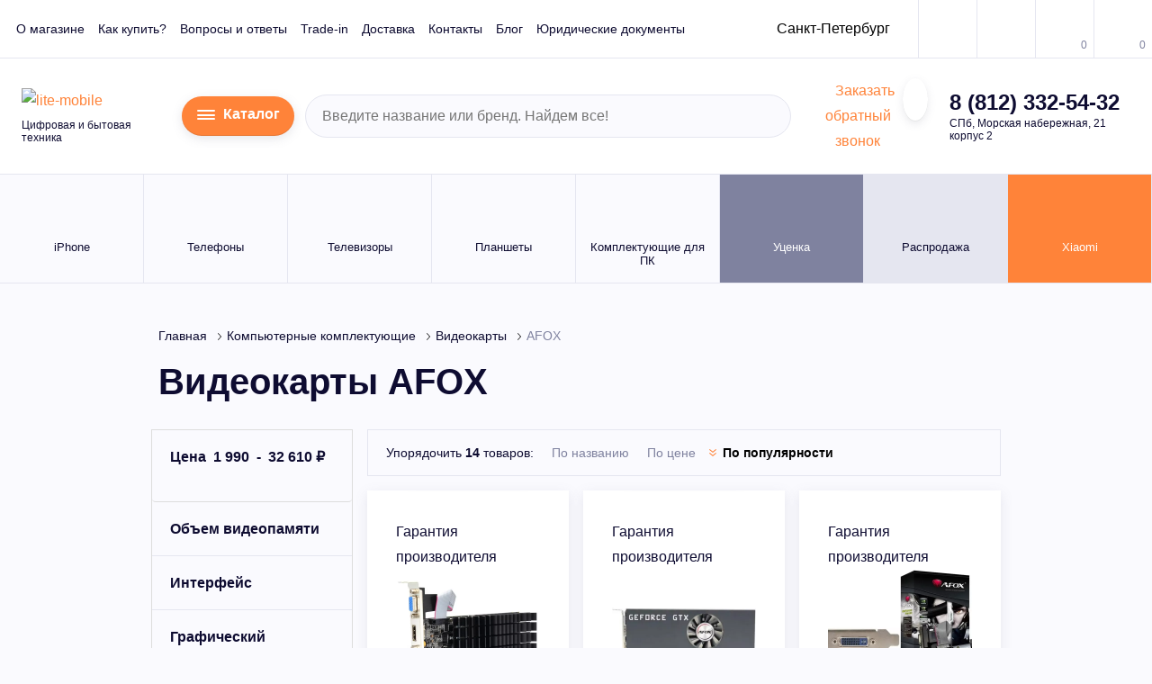

--- FILE ---
content_type: text/html; charset=utf-8
request_url: https://lite-mobile.ru/kompyuternye-komplektuyuschie/videokarty/afox-1
body_size: 362057
content:
<!DOCTYPE html> <html lang="ru" prefix="og: http://ogp.me/ns# fb: http://ogp.me/ns/fb#"> <head> <link rel="preload" fetchpriority="high" as="image" href="https://lite-mobile.ru/image/cache/catalog/import_files/24/24bb64d4fc6411ec839100155db5ff04_66afcf46fc8a11ec839100155db5ff04.-640x640.webp" type="image/webp"> <link rel="preload" fetchpriority="high" as="image" href="https://lite-mobile.ru/image/cache/catalog/import_files/c5/c5d66ebf7e8411ef841e00155db5ff28_fe1d638b864511ef841f00155db5ff28-640x640.webp" type="image/webp"> <meta charset="UTF-8"> <meta name="viewport" content="width=device-width, initial-scale=1"> <meta http-equiv="X-UA-Compatible" content="IE=edge"> <title>Afox: купить в СПб по выгодным ценам, возможна покупка в кредит | Afox недорого, с доставкой</title> <base href="https://lite-mobile.ru/"> <meta name="description" content="Afox - купить в Санкт-Петербурге в интернет-магазине Lite-Mobile. Акции и распродажи. 🚚 Доставка и гарантия. Afox: покупка в кредит, широкий ассортимент в каталоге. Звоните! ☎ 8 (812) 332-54-32"> <meta property="og:title" content="Afox: купить в СПб по выгодным ценам, возможна покупка в кредит | Afox недорого, с доставкой"> <meta property="og:type" content="website"> <meta property="og:site_name" content="Lite-Mobile"> <meta property="og:url" content="https://lite-mobile.ru/kompyuternye-komplektuyuschie/videokarty/afox-1"> <meta property="og:image" content="https://lite-mobile.ru/catalog/view/theme/strogov/image/og.png"> <meta property="og:description" content="Afox - купить в Санкт-Петербурге в интернет-магазине Lite-Mobile. Акции и распродажи. 🚚 Доставка и гарантия. Afox: покупка в кредит, широкий ассортимент в каталоге. Звоните! ☎ 8 (812) 332-54-32"> <meta name="category" content="Digi Category Page"> <link rel="icon" href="/favicon.ico" type="image/x-icon"> <link rel="preload" fetchpriority="high" href="catalog/view/theme/lite/img/logo.svg" as="image" type="image/svg+xml" > <script type="application/ld+json">{
      "@context": "https://schema.org",
      "@type": "Organization",
      "name": "Магазин цифровой и бытовой техники - Lite-Mobile",
      "openingHours": [
        "Mo-Fr 11:00-20:00",
        "Sa-Su 12:00-19:00"
      ],
      "url": "https://lite-mobile.ru",
        "address": {
          "@type": "PostalAddress",
          "streetAddress": "СПб, Морская набережная, 21 корпус 2",
          "addressLocality": "Санкт-Петербург",
          "addressRegion": "Санкт-Петербург",
          "postalCode": "199397",
          "addressCountry": "RU"
        },
        "telephone": [
          "8 (812) 332-54-32"
        ]
    }</script> <script>
        var g_data = JSON.parse('{"ecommerce":{"currencyCode":"RUB","impressions":{"1":{"id":"208935","name":"Видеокарта AFOX GeForce 210 512Mb (AF210-512D3L3-V2)","price":1990,"brand":"AFOX","category":"Компьютерные комплектующие\/Видеокарты\/AFOX","list":"Видеокарты AFOX","position":1},"2":{"id":"228210","name":"Видеокарта AFOX GeForce GTX 1050 4Gb (AF1050-4096D5L4)","price":11280,"brand":"AFOX","category":"Компьютерные комплектующие\/Видеокарты\/AFOX","list":"Видеокарты AFOX","position":2},"3":{"id":"228219","name":"Видеокарта AFOX GeForce GT 710 1Gb (AF710-1024D3L5)","price":3470,"brand":"AFOX","category":"Компьютерные комплектующие\/Видеокарты\/AFOX","list":"Видеокарты AFOX","position":3},"4":{"id":"233193","name":"Видеокарта AFOX GeForce GTX 1660 Super 6Gb (AF1660S-6144D6H1-V4)","price":17590,"brand":"AFOX","category":"Компьютерные комплектующие\/Видеокарты\/AFOX","list":"Видеокарты AFOX","position":4},"5":{"id":"228110","name":"Видеокарта AFOX GeForce RTX 3050 6Gb (AF3050-6GD6H5)","price":18160,"brand":"AFOX","category":"Компьютерные комплектующие\/Видеокарты\/AFOX","list":"Видеокарты AFOX","position":5},"6":{"id":"228211","name":"Видеокарта AFOX GeForce GTX 1050 Ti 4Gb (AF1050TI-4096D5H7-V8)","price":11910,"brand":"AFOX","category":"Компьютерные комплектующие\/Видеокарты\/AFOX","list":"Видеокарты AFOX","position":6},"7":{"id":"228220","name":"Видеокарта AFOX GeForce GT 730 2Gb (AF730-2048D3L5)","price":6500,"brand":"AFOX","category":"Компьютерные комплектующие\/Видеокарты\/AFOX","list":"Видеокарты AFOX","position":7},"8":{"id":"243831","name":"Видеокарта Afox GeForce GTX 1050 4Gb (AF1050-4096D5H4-V2)","price":10310,"brand":"AFOX","category":"Компьютерные комплектующие\/Видеокарты\/AFOX","list":"Видеокарты AFOX","position":8},"9":{"id":"228207","name":"Видеокарта AFOX GeForce GT 1030 2Gb (AF1030-2048D5L7)","price":8710,"brand":"AFOX","category":"Компьютерные комплектующие\/Видеокарты\/AFOX","list":"Видеокарты AFOX","position":9},"10":{"id":"228215","name":"Видеокарта AFOX GeForce 210 1Gb (AF210-1024D3L5-V2)","price":2430,"brand":"AFOX","category":"Компьютерные комплектующие\/Видеокарты\/AFOX","list":"Видеокарты AFOX","position":10},"11":{"id":"228221","name":"Видеокарта AFOX GeForce GT 730 4Gb (AF730-4096D3L6)","price":5140,"brand":"AFOX","category":"Компьютерные комплектующие\/Видеокарты\/AFOX","list":"Видеокарты AFOX","position":11},"12":{"id":"228208","name":"Видеокарта AFOX GeForce GT 1030 4Gb (AF1030-4096D4L5)","price":7490,"brand":"AFOX","category":"Компьютерные комплектующие\/Видеокарты\/AFOX","list":"Видеокарты AFOX","position":12},"13":{"id":"228218","name":"Видеокарта AFOX GeForce RTX 3060 8Gb (AF3060-8GD6H4)","price":27110,"brand":"AFOX","category":"Компьютерные комплектующие\/Видеокарты\/AFOX","list":"Видеокарты AFOX","position":13},"14":{"id":"228974","name":"Видеокарта AFOX GeForce GT 730 4Gb (AF730-4096D5H5)","price":6880,"brand":"AFOX","category":"Компьютерные комплектующие\/Видеокарты\/AFOX","list":"Видеокарты AFOX","position":14}}}}');

        window.dataLayer = window.dataLayer || [];
        dataLayer.push(g_data);
      </script> <script >
      var carts = {};var wishlists = JSON.parse('[]');var compares = JSON.parse('[]');
    </script> <link href="https://lite-mobile.ru/kompyuternye-komplektuyuschie/videokarty/afox-1" rel="canonical" > <link href="https://lite-mobile.ru/image/catalog/lm_logo_mini.jpg" rel="icon" > <link rel="icon" href="/favicon.ico" type="image/x-icon"> <script src="catalog/view/javascript/frisbuy/frisbuy_category_1844.js?v=1769693277"></script> <!-- !!! --> <!-- <link href="catalog/view/theme/lite/css/vendors.css" rel="stylesheet" /> --> <style>
          .ocfilter-option .ocf-option-values{font-size:15px}.ocf-option-values{margin-top:10px}.ocfilter-option .ocf-option-values{overflow:visible}.list-group-item{overflow:visible!important}.ocfilter-option label input{display:none;margin:0 5px 0 0;vertical-align:top}.ocfilter-option label small{background-color:transparent;color:#7f829f;font-weight:200;font-size:14px;float:right}.panel.ocfilter{border:0}.list-group-item.ocfilter-option{margin-bottom:10px;border-width:1px!important;border-radius:4px!important}.scale{margin-bottom:35px;margin-left:15px;margin-right:15px}.ocf-offcanvas{position:fixed;top:0;background-color:#fff;bottom:0;left:-250px;z-index:1000;height:100%;width:250px;padding:0}.ocf-offcanvas .ocfilter-mobile-handle{position:absolute;left:100%;top:74px}.ocf-offcanvas .ocfilter-mobile-handle .btn{border-top-left-radius:0;border-bottom-left-radius:0}.ocf-offcanvas .ocf-offcanvas-body{overflow-x:hidden;overflow-y:auto;position:absolute;top:0;bottom:0;left:0;right:0}.btn-mob-filter{background:#ff6508;text-transform:none!important;text-shadow:none!important;border:0!important;color:#fff!important;font-weight:700!important}.ofc-header-arrow{float:right;color:#777}.ocfilter-option label{display:block;font-size:1.4rem;font-style:normal;font-weight:400;line-height:1.2;white-space:normal;padding:4px 0;width:100%;margin-bottom:16px}.ocfilter-option label{color:#0e0c31;text-decoration:none}.main-menu__sub{width:265px}.d-none{display:none!important}.container{padding-right:8px;padding-left:8px}.container{width:100%;margin-right:auto;margin-left:auto}.row{display:-webkit-box;display:-ms-flexbox;display:flex;-ms-flex-wrap:wrap;flex-wrap:wrap;margin-right:-8px;margin-left:-8px}.col-12{position:relative;width:100%;padding-right:8px;padding-left:8px}.col-lg-3,.col-lg-9{position:relative;width:100%;padding-right:8px;padding-left:8px}.col-12{-ms-flex:0 0 83.33333%;flex:0 0 83.33333%;max-width:83.33333%;-webkit-box-flex:0}.col-12{-ms-flex:0 0 91.66667%;flex:0 0 91.66667%;max-width:91.66667%}.col-12{-ms-flex:0 0 100%;flex:0 0 100%;max-width:100%}@font-face{font-family:IBM Plex Sans;src:url(catalog/view/theme/lite/fonts/IBMPlexSans-LightItalic.eot);src:local("IBM Plex Sans Light Italic"),local("IBMPlexSans-LightItalic"),url(catalog/view/theme/lite/fonts/IBMPlexSans-LightItalic.eot?#iefix) format("embedded-opentype"),url(catalog/view/theme/lite/fonts/IBMPlexSans-LightItalic.woff) format("woff"),url(catalog/view/theme/lite/fonts/IBMPlexSans-LightItalic.ttf) format("truetype");font-weight:300;font-style:italic}@font-face{font-family:IBM Plex Sans;src:url(catalog/view/theme/lite/fonts/IBMPlexSans-Light.eot);src:local("IBM Plex Sans Light"),local("IBMPlexSans-Light"),url(catalog/view/theme/lite/fonts/IBMPlexSans-Light.eot?#iefix) format("embedded-opentype"),url(catalog/view/theme/lite/fonts/IBMPlexSans-Light.woff) format("woff"),url(catalog/view/theme/lite/fonts/IBMPlexSans-Light.ttf) format("truetype");font-weight:300;font-style:normal}@font-face{font-family:IBM Plex Sans;src:url(catalog/view/theme/lite/fonts/IBMPlexSans-Italic.eot);src:local("IBM Plex Sans Italic"),local("IBMPlexSans-Italic"),url(catalog/view/theme/lite/fonts/IBMPlexSans-Italic.eot?#iefix) format("embedded-opentype"),url(catalog/view/theme/lite/fonts/IBMPlexSans-Italic.woff) format("woff"),url(catalog/view/theme/lite/fonts/IBMPlexSans-Italic.ttf) format("truetype");font-weight:400;font-style:italic}@font-face{font-family:IBM Plex Sans;src:url(catalog/view/theme/lite/fonts/IBMPlexSans-MediumItalic.eot);src:local("IBM Plex Sans Medium Italic"),local("IBMPlexSans-MediumItalic"),url(catalog/view/theme/lite/fonts/IBMPlexSans-MediumItalic.eot?#iefix) format("embedded-opentype"),url(catalog/view/theme/lite/fonts/IBMPlexSans-MediumItalic.woff) format("woff"),url(catalog/view/theme/lite/fonts/IBMPlexSans-MediumItalic.ttf) format("truetype");font-weight:500;font-style:italic}@font-face{font-family:IBM Plex Sans;src:url(catalog/view/theme/lite/fonts/IBMPlexSans-Medium.eot);src:local("IBM Plex Sans Medium"),local("IBMPlexSans-Medium"),url(catalog/view/theme/lite/fonts/IBMPlexSans-Medium.eot?#iefix) format("embedded-opentype"),url(catalog/view/theme/lite/fonts/IBMPlexSans-Medium.woff) format("woff"),url(catalog/view/theme/lite/fonts/IBMPlexSans-Medium.ttf) format("truetype");font-weight:500;font-style:normal}@font-face{font-family:IBM Plex Sans;src:url(catalog/view/theme/lite/fonts/IBMPlexSans-SemiBoldItalic.eot);src:local("IBM Plex Sans SemiBold Italic"),local("IBMPlexSans-SemiBoldItalic"),url(catalog/view/theme/lite/fonts/IBMPlexSans-SemiBoldItalic.eot?#iefix) format("embedded-opentype"),url(catalog/view/theme/lite/fonts/IBMPlexSans-SemiBoldItalic.woff) format("woff"),url(catalog/view/theme/lite/fonts/IBMPlexSans-SemiBoldItalic.ttf) format("truetype");font-weight:600;font-style:italic}@font-face{font-family:IBM Plex Sans;src:url(catalog/view/theme/lite/fonts/IBMPlexSans-BoldItalic.eot);src:local("IBM Plex Sans Bold Italic"),local("IBMPlexSans-BoldItalic"),url(catalog/view/theme/lite/fonts/IBMPlexSans-BoldItalic.eot?#iefix) format("embedded-opentype"),url(catalog/view/theme/lite/fonts/IBMPlexSans-BoldItalic.woff) format("woff"),url(catalog/view/theme/lite/fonts/IBMPlexSans-BoldItalic.ttf) format("truetype");font-weight:700;font-style:italic}@font-face{font-family:IBM Plex Sans;src:url(catalog/view/theme/lite/fonts/IBMPlexSans-Bold.eot);src:local("IBM Plex Sans Bold"),local("IBMPlexSans-Bold"),url(catalog/view/theme/lite/fonts/IBMPlexSans-Bold.eot?#iefix) format("embedded-opentype"),url(catalog/view/theme/lite/fonts/IBMPlexSans-Bold.woff) format("woff"),url(catalog/view/theme/lite/fonts/IBMPlexSans-Bold.ttf) format("truetype");font-weight:700;font-style:normal}@font-face{font-family:IBM Plex Sans;src:url(catalog/view/theme/lite/fonts/IBMPlexSans.eot);src:local("IBM Plex Sans"),local("IBMPlexSans"),url(catalog/view/theme/lite/fonts/IBMPlexSans.eot?#iefix) format("embedded-opentype"),url(catalog/view/theme/lite/fonts/IBMPlexSans.woff) format("woff"),url(catalog/view/theme/lite/fonts/IBMPlexSans.ttf) format("truetype");font-weight:400;font-style:normal}@font-face{font-family:IBM Plex Sans;src:url(catalog/view/theme/lite/fonts/IBMPlexSans-SemiBold.eot);src:local("IBM Plex Sans SemiBold"),local("IBMPlexSans-SemiBold"),url(catalog/view/theme/lite/fonts/IBMPlexSans-SemiBold.eot?#iefix) format("embedded-opentype"),url(catalog/view/theme/lite/fonts/IBMPlexSans-SemiBold.woff) format("woff"),url(catalog/view/theme/lite/fonts/IBMPlexSans-SemiBold.ttf) format("truetype");font-weight:600;font-style:normal}a,div,form,header,i,label,nav,ol,small,span{margin:0;padding:0;font-size:100%;vertical-align:baseline}iframe,img{margin:0;padding:0;font-size:100%}body,h1,html,li,ul{padding:0}li,ul{font-size:100%}body,h1,html,li,p,ul{margin:0;vertical-align:baseline}a{text-decoration:none;color:#ff8339}h1,p{font-size:100%}:focus{outline:0}img{height:auto}iframe,img,svg{vertical-align:middle}iframe{border:0}textarea{resize:none;overflow:auto;vertical-align:top;box-shadow:none;-webkit-box-shadow:none;-moz-box-shadow:none}button,input,textarea{outline:0;border:0;font-size:100%;margin:0}button,input{line-height:normal}.header-middle__phone a{color:#0e0c31;text-decoration:none}.header,.header-top{border-bottom:1px solid #e5e6f0}.header{background:#fff}.header-top{-webkit-box-pack:justify;-ms-flex-pack:justify;justify-content:space-between;padding:0 18px;-webkit-box-align:center;-ms-flex-align:center;align-items:center}.header-top,.header-top__action,.header-top__info{display:-webkit-box;display:-ms-flexbox;display:flex}.header-top__info{-webkit-box-align:center;-ms-flex-align:center;align-items:center}.header-top .top-menu{margin-right:34px;align-items:center}.header-top__action{margin-right:-18px}.header-top__btn{position:relative}.header-top__btn:not(:first-child){border-left:1px solid #e5e6f0}.header-top__icon{display:-webkit-inline-box;display:-ms-inline-flexbox;display:inline-flex;-webkit-box-align:center;-ms-flex-align:center;align-items:center;-webkit-box-pack:center;-ms-flex-pack:center;justify-content:center;height:64px;min-width:64px;padding:5px;position:relative}.header-top__icon .icon{fill:#bbbdd2}.header-top__count{font-style:normal;font-weight:400;font-size:1.2rem;line-height:1;color:#7f829f;position:absolute;bottom:8px;right:7px}.top-menu,.top-menu__item{margin:0;padding:0;list-style:none}.top-menu{display:-webkit-inline-box;display:-ms-inline-flexbox;display:inline-flex}.top-menu__item:not(:last-child){margin-right:24px}.top-menu__link{font-style:normal;font-weight:400;font-size:1.4rem;line-height:1.2;color:#0e0c31;text-decoration:none}.header-auth{height:100%}.header-auth__btn{display:-webkit-inline-box;display:-ms-inline-flexbox;display:inline-flex;-webkit-box-align:center;-ms-flex-align:center;align-items:center;-webkit-box-pack:center;-ms-flex-pack:center;justify-content:center;height:64px;min-width:64px;padding:5px}.header-auth__btn .icon{fill:#ff8339}.header-middle{display:-webkit-box;display:-ms-flexbox;display:flex;-webkit-box-align:center;-ms-flex-align:center;align-items:center;-webkit-box-pack:justify;-ms-flex-pack:justify;justify-content:space-between;padding:22px 24px;border-bottom:1px solid #e5e6f0}.header-middle__logo-wrap{-webkit-box-flex:0;-ms-flex:0 0 166px;flex:0 0 166px;width:166px;margin-right:12px}.header-middle__slogan{font-style:normal;font-weight:400;font-size:1.2rem;line-height:1.2;color:#0e0c31;margin-top:6px}.header-middle .form-search,.header-middle .header-msg,.header-middle__contact{margin:0 12px}.header-middle .header-time{margin-left:12px}.header-middle__address,.header-middle__phone{font-style:normal;line-height:1.2;color:#0e0c31}.header-middle__phone{font-weight:600;font-size:2.4rem;white-space:nowrap}.header-middle__address{font-weight:400;font-size:1.2rem;margin-top:2px}.header-middle .form-search{width:100%;max-width:540px}.header-msg__item{display:-webkit-inline-box;display:-ms-inline-flexbox;display:inline-flex;-webkit-box-align:center;-ms-flex-align:center;align-items:center;-webkit-box-pack:center;-ms-flex-pack:center;justify-content:center;width:4.8rem;height:4.8rem;border-radius:50%;background:#fff;padding:5px;-webkit-box-shadow:0 3px 10px rgba(115,117,136,.15),inset 0 -1px 0 rgba(28,29,32,.1);box-shadow:0 3px 10px rgba(115,117,136,.15),inset 0 -1px 0 rgba(28,29,32,.1)}.header-msg__item .icon{fill:#ff8339}.header-msg__item:not(:last-child){margin-right:10px}.header-time{display:-webkit-box;display:-ms-flexbox;display:flex}.header-time__item:not(:last-child){margin-right:24px}.header-time__label{font-style:normal;font-weight:400;font-size:1.2rem;line-height:1.2;color:#7f829f;margin-bottom:2px}.header-time__text{font-style:normal;font-weight:700;font-size:1.6rem;line-height:1.2;color:#0e0c31;letter-spacing:.3px}.header-time__hour{font-size:2.4rem;font-weight:600}.top-panel{display:-webkit-box;display:-ms-flexbox;display:flex;-webkit-box-pack:justify;-ms-flex-pack:justify;justify-content:space-between;width:100%;background:#7f829f;color:#fff;position:fixed;top:-100px;left:0;z-index:900}.top-panel,.top-panel__info,.top-panel__menu{-webkit-box-align:center;-ms-flex-align:center;align-items:center}.top-panel__info{display:-webkit-box;display:-ms-flexbox;display:flex}.top-panel__menu{display:-webkit-inline-box;display:-ms-inline-flexbox;display:inline-flex;-webkit-box-pack:center;-ms-flex-pack:center;justify-content:center;width:56px;height:56px;background:#ff8339;padding:8px 20px}.top-panel__menu .icon,.tp-action__item.active .tp-action__icon .icon{fill:#fff}.top-panel .form-search{width:240px;margin-right:10px}.top-panel__phone{font-style:normal;font-weight:600;font-size:2rem;line-height:1.2;color:#fff;margin-right:25px}.top-panel__phone a{color:#fff;text-decoration:none}.tp-msg{display:-webkit-box;display:-ms-flexbox;display:flex;-webkit-box-align:center;-ms-flex-align:center;align-items:center}.tp-action,.tp-action__item{-webkit-box-align:center;-ms-flex-align:center;align-items:center}.tp-action{display:-webkit-box;display:-ms-flexbox;display:flex;padding:0 25px}.tp-action__item{display:-webkit-inline-box;display:-ms-inline-flexbox;display:inline-flex}.tp-action__item:not(:last-child){margin-right:25px}.tp-action__icon{-webkit-box-flex:0;-ms-flex:0 0 23px;flex:0 0 23px;width:23px;margin-right:10px}.tp-action__icon .icon{display:block;fill:#bbbdd2}.tp-action__text{font-style:normal;font-weight:400;font-size:1.4rem;line-height:1.2;color:#bbbdd2}.tp-action__count{font-weight:600}.tp-action__item.active .tp-action__text{color:#fff}body,html{font-style:normal;font-weight:400}.mobile-sidebar{display:none}body,html{background:#fafafe;font-family:IBM Plex Sans,Arial,sans-serif;font-size:10px;line-height:1.75;color:#0e0c31;-webkit-box-sizing:border-box;box-sizing:border-box;scroll-behavior:smooth}body{font-size:1.6rem}*,:after,:before{-webkit-box-sizing:inherit;box-sizing:inherit;font-size:inherit;font-family:inherit}img{max-width:100%;opacity:1}p{padding:0}h1{line-height:1.4;color:#0e0c31;font-weight:600}h1{font-size:4rem;margin-bottom:4rem}ol,ul{list-style-position:inside}.page-header{margin-bottom:2.5rem}.page-header h1{margin-bottom:0;padding:0 8px}main{-webkit-box-flex:1;-ms-flex:1 1 auto;flex:1 1 auto;padding-bottom:45px;width:100%}.btn,button.btn{display:inline-block;vertical-align:top;height:6.4rem;background:#ff8339;border:0;outline:0;border-radius:3.2rem;font-style:normal;font-weight:600;font-size:1.6rem;line-height:6.4rem;color:#fff;text-decoration:none;text-align:center;white-space:nowrap;padding:0 30px;-webkit-box-shadow:0 3px 12px rgba(115,117,136,.18),inset 0 -1px 0 rgba(28,29,32,.1);box-shadow:0 3px 12px rgba(115,117,136,.18),inset 0 -1px 0 rgba(28,29,32,.1);overflow:hidden;position:relative}.btn .icon,.btn span,button.btn .icon,button.btn span{position:relative}.btn .icon,button.btn .icon{fill:#fff}.btn:before,button.btn:before{content:"";display:block;width:0;height:100%;background:#e9681e;position:absolute;top:0;left:0}.btn-icon__img .icon{fill:#fff}.btn_small,button.btn_small{height:3.2rem;font-size:1.2rem;font-weight:400;line-height:3.2rem;padding:0 16px}.btn .icon:first-child{margin-right:12px}.btn-icon,button.btn-icon{display:-webkit-inline-box;display:-ms-inline-flexbox;display:inline-flex;height:4rem;background:#fff;border:0;outline:0;border-radius:2rem;font-style:normal;font-weight:600;font-size:1.6rem;line-height:4rem;color:#0e0c31;text-decoration:none;text-align:center;-webkit-box-shadow:0 3px 12px rgba(115,117,136,.18),inset 0 -1px 0 rgba(28,29,32,.1);box-shadow:0 3px 12px rgba(115,117,136,.18),inset 0 -1px 0 rgba(28,29,32,.1);overflow:hidden;position:relative;padding:0;margin:0}.btn-icon__img,.btn-icon__text{position:relative}.btn-icon__img{display:-webkit-inline-box;display:-ms-inline-flexbox;display:inline-flex;-webkit-box-align:center;-ms-flex-align:center;align-items:center;-webkit-box-pack:center;-ms-flex-pack:center;justify-content:center;-webkit-box-flex:0;-ms-flex:0 0 48px;flex:0 0 48px;width:48px;height:100%;background:#ff8339;padding:5px 5px 5px 10px}.btn-icon__text{padding:0 17px 0 12px}.btn-icon:before,button.btn-icon:before{content:"";display:block;width:0;height:100%;background:#ff8339;position:absolute;top:0;left:0}.auth-form__bottom{margin-top:32px}.auth-form__note{font-style:normal;font-weight:400;font-size:1.4rem;line-height:1.4;color:#0e0c31;padding:0 8px;margin-bottom:18px}.breadcrumb,.breadcrumb__item{list-style:none;position:relative}.breadcrumb{margin:0}.breadcrumb__item{padding:0}.breadcrumb{display:-webkit-box;display:-ms-flexbox;display:flex;-ms-flex-wrap:wrap;flex-wrap:wrap;padding:40px 8px 5px}.breadcrumb__item{display:-webkit-inline-box;display:-ms-inline-flexbox;display:inline-flex;font-style:normal;font-weight:400;font-size:1.4rem;line-height:1.2;color:#7f829f;margin:5px 0}.breadcrumb__item a,.catalog-item__title a{color:#0e0c31;text-decoration:none}.breadcrumb__link{margin-right:12px}.cat-menu{display:-webkit-box;display:-ms-flexbox;display:flex;-webkit-box-align:start;-ms-flex-align:start;align-items:flex-start}.cat-menu{height:100%;background:#fff;-webkit-box-shadow:0 4px 13px rgba(111,113,139,.15);box-shadow:0 4px 13px rgba(111,113,139,.15);position:fixed;top:0;left:-1000px;z-index:1000}.cat-menu__close{-webkit-box-flex:0;-ms-flex:0 0 112px;flex:0 0 112px;width:112px;height:100%;background:#ff8339;text-align:center;padding:30px;margin-right:8px}.cat-menu__close .icon{fill:#fff}.cat-menu__list{width:264px;height:100%}.cat-menu__item,.cat-menu__list,.cat-menu__sect{margin:0;padding:0;list-style:none}.cat-menu__list{overflow-y:auto;scrollbar-width:thin}.cat-menu__link{display:block;padding:11px 12px;font-style:normal;font-weight:400;font-size:1.4rem;line-height:1.2;color:#0e0c31;text-decoration:none}.cat-menu__sect{display:none;width:316px;height:100%;background:#7f829f;padding-right:120px;padding-left:8px;position:absolute;left:100%;top:0;overflow-y:auto}.cat-menu.inactive .cat-menu__sect,.cat-menu__arr,.cat-menu__back{display:none}.catalog-item,.catalog-list{display:-webkit-box;display:-ms-flexbox;display:flex}.catalog-list{-ms-flex-wrap:wrap;flex-wrap:wrap;margin-left:-8px;margin-right:-8px}.catalog-list .catalog-item{width:calc(33.33% - 16px);margin:8px}.catalog-item{-webkit-box-orient:vertical;-webkit-box-direction:normal;-ms-flex-direction:column;flex-direction:column;background:#fff;padding:32px;-webkit-box-shadow:0 4px 13px rgba(111,113,139,.15);box-shadow:0 4px 13px rgba(111,113,139,.15);position:relative;overflow:hidden}.catalog-item__img-wrap{position:relative}.catalog-item__top{padding-bottom:30px;border-bottom:1px solid #e5e6f0;margin-bottom:23px;position:relative;min-height:305px}.catalog-item__content{display:-webkit-box;display:-ms-flexbox;display:flex;-webkit-box-orient:vertical;-webkit-box-direction:normal;-ms-flex-direction:column;flex-direction:column;-webkit-box-pack:justify;-ms-flex-pack:justify;justify-content:end;height:100%}.catalog-item__title{font-style:normal;font-weight:400;font-size:1.6rem;line-height:1.5;color:#0e0c31;display:-webkit-box;-webkit-line-clamp:3;-webkit-box-orient:vertical;overflow:hidden;height:72px}.catalog-item__view{width:100%;text-align:center;position:absolute;bottom:calc(100% + 100px);left:50%;-webkit-transform:translateX(-50%);-ms-transform:translateX(-50%);transform:translateX(-50%)}.cat-item-stickers{display:-webkit-box;display:-ms-flexbox;display:flex;-webkit-box-orient:vertical;-webkit-box-direction:normal;-ms-flex-direction:column;flex-direction:column;-webkit-box-pack:start;-ms-flex-pack:start;justify-content:flex-start;-webkit-box-align:start;-ms-flex-align:start;align-items:flex-start;position:absolute;top:70px;left:0;z-index:2}.cat-item-action{display:-webkit-box;display:-ms-flexbox;display:flex;-webkit-box-orient:vertical;-webkit-box-direction:normal;-ms-flex-direction:column;flex-direction:column;position:absolute;top:20px;right:17px;z-index:2}.cat-item-action__item .icon{display:block;fill:#bbbdd2}.cat-item-action__item:not(:last-child){margin-bottom:22px}.catalog{margin-bottom:60px}.sort{display:-webkit-box;display:-ms-flexbox;display:flex;-ms-flex-wrap:wrap;flex-wrap:wrap;-webkit-box-align:center;-ms-flex-align:center;align-items:center;border:1px solid #e5e6f0;padding:7px 20px;margin-bottom:8px}.sort__label{font-style:normal;font-weight:400;font-size:1.4rem;line-height:1.2;color:#0e0c31;margin:10px 10px 10px 0}.sort__label span{font-weight:600}.sort__list{display:-webkit-box;display:-ms-flexbox;display:flex;-ms-flex-wrap:wrap;flex-wrap:wrap}.sort__item{display:-webkit-inline-box;display:-ms-inline-flexbox;display:inline-flex;-webkit-box-align:center;-ms-flex-align:center;align-items:center;margin:10px}.sort__icon{display:none!important;-webkit-box-flex:0;-ms-flex:0 0 8px;flex:0 0 8px;width:8px;margin-right:8px}.sort__icon .icon{fill:#ff8339}.sort__icon_desc .icon{-webkit-transform:rotate(180deg);-ms-transform:rotate(180deg);transform:rotate(180deg)}.sort__text{font-style:normal;font-weight:400;font-size:1.4rem;line-height:1.2;color:#7f829f}.sort__text i{font-size:10px}.filter{background:#fafafe;border:1px solid #e5e6f0}.filter__top{display:-webkit-box;display:-ms-flexbox;display:flex;-webkit-box-align:center;-ms-flex-align:center;align-items:center;-webkit-box-pack:justify;-ms-flex-pack:justify;justify-content:space-between;background:#fff;padding:21px 20px;border-bottom:1px solid #e5e6f0}.filter__res{font-style:normal;font-weight:400;font-size:1.6rem;line-height:1.2;color:#0e0c31}.filter__res-arr{display:none}.filter__head{display:-webkit-box;display:-ms-flexbox;display:flex;-webkit-box-pack:justify;-ms-flex-pack:justify;justify-content:space-between;-webkit-box-align:start;-ms-flex-align:start;align-items:flex-start;padding:20px}.filter__title{font-style:normal;font-weight:600;font-size:1.6rem;line-height:1.2;color:#0e0c31}.filter__arr{display:-webkit-inline-box;display:-ms-inline-flexbox;display:inline-flex;-webkit-box-align:center;-ms-flex-align:center;align-items:center;-webkit-box-pack:center;-ms-flex-pack:center;justify-content:center;-webkit-box-flex:0;-ms-flex:0 0 20px;flex:0 0 20px;width:20px;height:20px;margin-left:5px;position:absolute;right:20px}.filter__arr .icon{fill:#ff8339}.filter__item:not(:last-child){border-bottom:1px solid #e5e6f0}.filter__item.active .filter__arr .icon{-webkit-transform:rotate(180deg);-ms-transform:rotate(180deg);transform:rotate(180deg)}.filter__content{display:none;padding:0 20px}.form-search,.form-search__content{position:relative}.form-search input[type=text]{display:inline-block;height:4.8rem;width:100%;font-family:IBM Plex Sans,Arial,sans-serif;font-style:normal;font-weight:400;font-size:1.6rem;line-height:4.6rem;color:#7f829f;padding:0 48px 0 18px;border-radius:2.4rem;border:1px solid #e5e6f0;outline:0;margin:0;background:#fafafe;-webkit-box-shadow:none;box-shadow:none}.form-search input[type=text]:-ms-input-placeholder,.form-search input[type=text]::-moz-placeholder,.form-search input[type=text]::-ms-input-placeholder,.form-search input[type=text]::-webkit-input-placeholder{color:#7f829f}.form-search button[type=submit]{display:inline-block;width:18px;height:18px;position:absolute;top:50%;-webkit-transform:translateY(-50%);-ms-transform:translateY(-50%);transform:translateY(-50%);right:15px;background:0 0;border:0;outline:0;-webkit-box-shadow:none;box-shadow:none;font-size:0;padding:0;margin:0}.form-search button[type=submit] .icon{fill:#bbbdd2}.form-search__popup{display:none;width:100%;background:#fff;-webkit-box-shadow:0 4px 13px rgba(111,113,139,.15);box-shadow:0 4px 13px rgba(111,113,139,.15);position:absolute;top:100%;left:0;z-index:10}.form-search_white input[type=text]{height:4rem;padding:0 10px 0 0;background:0 0;border-color:transparent;font-size:1.4rem;color:#000;font-weight:700;line-height:3.8rem;border-radius:0}.form-search_white input[type=text]:-ms-input-placeholder,.form-search_white input[type=text]::-moz-placeholder,.form-search_white input[type=text]::-ms-input-placeholder,.form-search_white input[type=text]::-webkit-input-placeholder{color:#bbbdd2}.form-search_white button[type=submit]{right:auto}.form-search_white button[type=submit] .icon{fill:#000}.form-site__content{display:-webkit-box;display:-ms-flexbox;display:flex;-ms-flex-wrap:wrap;flex-wrap:wrap;margin-left:-8px;margin-right:-8px}.form-site__text{margin-bottom:8px}.form-site__text{font-style:normal;font-weight:400;font-size:1.4rem;line-height:1.4;color:#7f829f;padding:0 8px}.form-site__item{width:calc(100% - 16px);margin:0 8px 18px}.form-site__item_half{width:calc(50% - 16px)}.form-site__item_end{display:-webkit-box;display:-ms-flexbox;display:flex;-webkit-box-align:end;-ms-flex-align:end;align-items:flex-end}.form-site__label{font-style:normal;font-weight:400;font-size:1.2rem;line-height:1.2;color:#0e0c31;margin-bottom:7px;padding-left:8px}.form-site input[type=email],.form-site input[type=password],.form-site input[type=text],.form-site textarea{display:inline-block;height:4rem;width:100%;font-family:IBM Plex Sans,Arial,sans-serif;font-style:normal;font-weight:500;font-size:1.4rem;line-height:3.8rem;color:#0e0c31;padding:0 20px;border-radius:2rem;border:1px solid #e5e6f0;outline:0;margin:0;background:#fafafa;-webkit-box-shadow:none;box-shadow:none}.form-site textarea{height:6rem;padding-top:1rem;padding-bottom:1rem;line-height:1.4}.form-site input[type=email]::-webkit-input-placeholder,.form-site input[type=password]::-webkit-input-placeholder,.form-site input[type=text]::-webkit-input-placeholder,.form-site textarea::-webkit-input-placeholder{color:#bbbdd2}.form-site input[type=email]::-moz-placeholder,.form-site input[type=password]::-moz-placeholder,.form-site input[type=text]::-moz-placeholder,.form-site textarea::-moz-placeholder{color:#bbbdd2}.form-site input[type=email]:-ms-input-placeholder,.form-site input[type=email]::-ms-input-placeholder,.form-site input[type=password]:-ms-input-placeholder,.form-site input[type=password]::-ms-input-placeholder,.form-site input[type=text]:-ms-input-placeholder,.form-site input[type=text]::-ms-input-placeholder,.form-site textarea:-ms-input-placeholder,.form-site textarea::-ms-input-placeholder{color:#bbbdd2}.form-site__btn{margin-top:25px}.form-site__btn{display:-webkit-box;display:-ms-flexbox;display:flex;-webkit-box-align:center;-ms-flex-align:center;align-items:center;-webkit-box-pack:justify;-ms-flex-pack:justify;justify-content:space-between}.form-site .form-site-link{margin-right:8px;margin-left:8px}.success-alert{width:280px;text-align:center}.success-alert__title{font-weight:600;font-size:2.4rem}.success-alert__text,.success-alert__title{font-style:normal;line-height:1.4;color:#0e0c31}.success-alert__text{font-weight:400;font-size:1.4rem;margin-top:2.5rem}.form-site-link,.form-site-link__icon{display:-webkit-inline-box;display:-ms-inline-flexbox;display:inline-flex;-webkit-box-align:center;-ms-flex-align:center;align-items:center}.form-site-link__icon{-webkit-box-pack:center;-ms-flex-pack:center;justify-content:center;-webkit-box-flex:0;-ms-flex:0 0 16px;flex:0 0 16px;width:16px;height:16px;background:#ff8339;border-radius:50%;margin-right:6px}.form-site-link__icon .icon{fill:#fff}.form-site-link__text{font-style:normal;font-weight:400;font-size:1.4rem;line-height:1.2;color:#0e0c31}.icon{display:inline-block;vertical-align:middle;max-width:100%;max-height:100%;fill:#404040}.icon.ic-stroke{stroke:#0e0c31;fill:transparent}.input-checkout-check__label,.input-checkout-check__mark{-webkit-box-align:center;-ms-flex-align:center;align-items:center;position:relative}.input-checkout-check__label{display:-webkit-box;display:-ms-flexbox;display:flex;font-style:normal;font-weight:400;font-size:1.4rem;line-height:1.2;color:#0e0c31;margin:0}.input-check input[type=checkbox],.input-checkout-check input[type=checkbox]{display:none}.input-checkout-check__mark{display:-webkit-inline-box;display:-ms-inline-flexbox;display:inline-flex;-webkit-box-pack:center;-ms-flex-pack:center;justify-content:center;vertical-align:top;-webkit-box-flex:0;-ms-flex:0 0 20px;flex:0 0 20px;width:20px;height:20px;border:1px solid #e5e6f0;background:#fff}.input-check label input+span:before,.input-checkout-check__mark:after{content:"";display:none;width:8px;height:8px;background:#ff8339;position:absolute;top:50%;left:50%;-webkit-transform:translate(-50%,-50%);-ms-transform:translate(-50%,-50%);transform:translate(-50%,-50%)}.input-checkout-check__text{margin-left:8px}.input-check__mark{-webkit-box-align:center;-ms-flex-align:center;align-items:center;position:relative}.input-check__mark{display:-webkit-inline-box;display:-ms-inline-flexbox;display:inline-flex;-webkit-box-pack:center;-ms-flex-pack:center;justify-content:center;vertical-align:top;-webkit-box-flex:0;-ms-flex:0 0 20px;flex:0 0 20px;width:20px;height:20px;margin-right:5px;border:1px solid #e5e6f0;background:#fff}.main-menu__item,.main-menu__list{margin:0;padding:0;list-style:none}.main-menu__list{display:-webkit-box;display:-ms-flexbox;display:flex;-webkit-box-pack:justify;-ms-flex-pack:justify;justify-content:space-between;background:#fafafe}.main-menu__item{width:100%;border-right:1px solid #e5e6f0;position:relative}.main-menu__link{display:block;height:100%;min-height:120px;padding:23px 10px 15px;text-align:center;text-decoration:none}.main-menu__link .icon{fill:#0e0c31}.main-menu__icon{display:-webkit-inline-box;display:-ms-inline-flexbox;display:inline-flex;-webkit-box-align:center;-ms-flex-align:center;align-items:center;-webkit-box-pack:center;-ms-flex-pack:center;justify-content:center;height:34px;margin-bottom:16px}.main-menu__text{font-style:normal;font-weight:400;font-size:1.3rem;line-height:1.2;color:#0e0c31}.main-menu__item_orange .main-menu__link{background:#ff8339}.main-menu__item_dark-grey .main-menu__link{background:#7f829f}.main-menu__item_grey .main-menu__link{background:#e5e6f0}.main-menu__item_dark-grey .icon,.main-menu__item_orange .icon{fill:#fff}.main-menu__item_dark-grey .main-menu__text,.main-menu__item_orange .main-menu__text{color:#fff}.main-menu__sub{display:none;width:300px;border:1px solid #e5e6f0;background:#fff;padding:8px;-webkit-box-shadow:0 4px 13px rgba(111,113,139,.15);box-shadow:0 4px 13px rgba(111,113,139,.15);position:absolute;top:100%;left:0;z-index:10}.main-menu__sub-item{margin:0;list-style:none}.main-menu__sub-item{width:48%;padding:4px 10px;line-height:1.2}.main-menu__sub-link{font-style:normal;font-weight:400;font-size:1.4rem;line-height:1.2;color:#0e0c31;text-decoration:none}.move-up{display:-webkit-inline-box;display:-ms-inline-flexbox;display:inline-flex}.move-up{-webkit-box-align:center;-ms-flex-align:center;align-items:center;-webkit-box-pack:center;-ms-flex-pack:center;justify-content:center;width:50px;height:50px;background:#7f829f;padding:5px;text-align:center;position:fixed;right:-100px;bottom:50px;opacity:0;z-index:2}.move-up .icon{fill:#fff}.msg-action__text{font-style:normal;font-weight:400;font-size:1.4rem;line-height:1.4;color:#7f829f}.msg-action__btn,.msg-action__text{padding:24px;border-top:1px solid #e5e6f0}#ch-agree_checkbox>div{width:100%}.pager__list li a,.pager__list li span{-webkit-box-align:center;-ms-flex-align:center;align-items:center;-webkit-box-pack:center;-ms-flex-pack:center;justify-content:center}.pager__list li a,.pager__list li span{display:-webkit-inline-box;display:-ms-inline-flexbox;display:inline-flex;vertical-align:top;width:48px;height:48px}.pager__list li a,.pager__list li span{font-style:normal;font-weight:400;font-size:1.4rem;line-height:1;color:#7f829f;text-decoration:none}.popup{width:500px;max-width:100%;padding:32px;border:6px solid #ff8339}.popup__title{font-style:normal;font-weight:600;font-size:2.4rem;line-height:1.25;color:#0e0c31;margin-bottom:2.5rem;padding:0 6px}.popup_grey{border-color:#7f829f}.popup-error{display:none;background:#ed4577;color:#fff;padding:10px;margin:-32px -32px 10px}.popup-error__icon{-webkit-box-align:center;-ms-flex-align:center;align-items:center}.popup-error__icon{display:-webkit-inline-box;display:-ms-inline-flexbox;display:inline-flex;-webkit-box-pack:center;-ms-flex-pack:center;justify-content:center;-webkit-box-flex:0;-ms-flex:0 0 44px;flex:0 0 44px;width:44px;margin-right:10px}.popup-error__icon .icon{fill:#fff}.popup-error__text{font-style:normal;font-weight:400;font-size:1.4rem;line-height:1.4;color:#fff}.registr .popup{width:572px}.registr-form .popup-back{margin-top:14px}.popup-back{display:block;background:#fafafa;border-top:1px solid #e5e6f0;padding:24px 40px;margin:32px -32px -32px}.popup-back__link{display:-webkit-inline-box;display:-ms-inline-flexbox;display:inline-flex;-webkit-box-align:center;-ms-flex-align:center;align-items:center;font-style:normal;font-weight:400;font-size:1.4rem;line-height:1.4;color:#0e0c31}.popup-back__link .icon{fill:#ff8339;margin-right:16px}.foget-form .form-site__item{margin-bottom:0}.foget-form .popup-back{padding:10px 40px}.res-filter{display:-webkit-box;display:-ms-flexbox;display:flex;-ms-flex-wrap:wrap;flex-wrap:wrap;margin:0 -4px 28px}.hidden{display:none}.relative,html{position:relative}.input-checkout-check{max-width:60%}@media (max-width:1349px){.tp-action__text{display:none}.tp-action__icon{margin-right:0}.top-menu__item:not(:last-child){margin-right:15px}.main-menu__item{display:none}.main-menu__item:nth-child(-n+6),.main-menu__item:nth-last-child(-n+3){display:block}}@media (max-width:991px){.header{position:relative;border-bottom:0}.header-top{height:56px;padding:0}.header-top__menu{display:-webkit-inline-box;display:-ms-inline-flexbox;display:inline-flex;-webkit-box-align:center;-ms-flex-align:center;align-items:center;-webkit-box-pack:center;-ms-flex-pack:center;justify-content:center;-webkit-box-flex:0;-ms-flex:0 0 56px;flex:0 0 56px;width:56px;height:56px;border-right:1px solid #e5e6f0;margin-right:16px;position:relative;z-index:960}.header-top__logo{display:inline-block;max-width:126px}.header-top__logo img{display:block}.header-top__icon{min-width:48px;width:48px;height:56px}.header-top__action{margin-right:0}.header-middle{padding:8px 8px 7px 64px}.header-middle>div{display:none}.header-middle .form-search{max-width:none;margin:0}.main-menu{width:56px;height:56px;padding:0;position:absolute;top:56px;left:0;border-bottom:0}.main-menu__item:nth-child(-n+6),.main-menu__item:nth-last-child(-n+3){display:none}.main-menu__text{display:none}.main-menu__item:first-child{display:block}.main-menu__list{height:100%}.main-menu__link{display:-webkit-box;display:-ms-flexbox;display:flex;-webkit-box-align:center;-ms-flex-align:center;align-items:center;-webkit-box-pack:center;-ms-flex-pack:center;justify-content:center;height:100%;min-height:auto;padding:0}.main-menu__link .icon{max-width:22px;max-height:22px}.main-menu__icon{margin:0}.mobile-sidebar{display:block;width:100vw;height:100vh;background:#fff;padding:67px 32px 32px;overflow-y:auto;position:fixed;top:0;z-index:950;left:-1000px}.mobile-sidebar__item{border-top:1px solid #e5e6f0;height:auto!important}.mobile-sidebar__content-wrap{display:-webkit-box;display:-ms-flexbox;display:flex;-webkit-box-align:center;-ms-flex-align:center;align-items:center;-webkit-box-pack:justify;-ms-flex-pack:justify;justify-content:space-between}.mobile-sidebar__phone{font-style:normal;font-weight:600;font-size:2rem;line-height:1.2;color:#0e0c31;white-space:nowrap}.mobile-sidebar__phone a{color:#0e0c31;text-decoration:none}.mobile-sidebar .header-time{margin-left:-20px;margin-right:-20px}.mobile-sidebar .header-time__item{width:calc(50% - 40px);margin:7px 20px}.mobile-sidebar .header-time__label{margin-bottom:5px}.mobile-sidebar .header-time__hour,.mobile-sidebar .header-time__text{font-size:1.4rem;font-weight:600}.mobile-menu,.mobile-menu__item{padding:0;list-style:none}.mobile-menu{display:-webkit-box;display:-ms-flexbox;display:flex;-ms-flex-wrap:wrap;flex-wrap:wrap;margin:0 -20px 85px}.mobile-menu__item{width:calc(50% - 40px);margin:0 20px 15px}.mobile-menu__link{display:inline-block;font-style:normal;font-weight:400;font-size:1.2rem;line-height:1.5;color:#0e0c31;text-decoration:none}.mobile-menu__item.active .mobile-menu__link{color:#ff8339}.mobile-bar-action{display:-webkit-box;display:-ms-flexbox;display:flex;-ms-flex-wrap:wrap;flex-wrap:wrap}.mobile-bar-action__item{display:-webkit-inline-box;display:-ms-inline-flexbox;display:inline-flex;-webkit-box-align:center;-ms-flex-align:center;align-items:center;width:50%;padding:20px 20px 16px;border-top:1px solid #e5e6f0}.mobile-bar-action__item:nth-child(odd){padding-left:0}.mobile-bar-action__item:nth-child(2n){padding-right:0}.mobile-bar-action__icon{-webkit-box-align:center;-ms-flex-align:center;align-items:center}.mobile-bar-action__icon{display:-webkit-inline-box;display:-ms-inline-flexbox;display:inline-flex;-webkit-box-pack:center;-ms-flex-pack:center;justify-content:center;-webkit-box-flex:0;-ms-flex:0 0 23px;flex:0 0 23px;width:23px;margin-right:11px}.mobile-bar-action__icon .icon{fill:#ff8339}.mobile-bar-action__text{font-style:normal;font-weight:400;font-size:1.2rem;line-height:1.2;color:#0e0c31}.mobile-bar-action__count{color:#ff8339}.mobile-bar-action__count.inactive{color:#7f829f}h1{font-size:3.2rem}.cat-menu{overflow:hidden}.cat-menu__close{-webkit-box-flex:0;-ms-flex:0 0 65px;flex:0 0 65px;width:65px;padding:11px}.cat-menu .cat-menu__list{display:block;width:calc(100vw - 64px);padding:10px 0}.cat-menu .cat-menu__item{width:100%}.cat-menu__arr{display:-webkit-inline-box;display:-ms-inline-flexbox;display:inline-flex;-webkit-box-align:center;-ms-flex-align:center;align-items:center;-webkit-box-pack:center;-ms-flex-pack:center;justify-content:center;-webkit-box-flex:0;-ms-flex:0 0 36px;flex:0 0 36px;width:36px;height:36px;margin:-10px -12px -9px 10px}.cat-menu__arr .icon{fill:#0e0c31}.cat-menu__link{display:-webkit-box;display:-ms-flexbox;display:flex;-webkit-box-align:start;-ms-flex-align:start;align-items:flex-start;-webkit-box-pack:justify;-ms-flex-pack:justify;justify-content:space-between;padding:10px 12px 9px 35px}.cat-menu__sect{display:block;width:calc(100vw - 64px);padding:0;background:#fff}.cat-menu__back{display:-webkit-box;display:-ms-flexbox;display:flex;-webkit-box-align:start;-ms-flex-align:start;align-items:flex-start;font-style:normal;font-weight:600;font-size:1.6rem;line-height:1.2;color:#fff;background:#7f829f;padding:15px 12px}.cat-menu__back .icon{-webkit-box-flex:0;-ms-flex:0 0 6px;flex:0 0 6px;width:6px;margin-right:16px;margin-top:5px;fill:#fff}.catalog-list-action{display:-webkit-box;display:-ms-flexbox;display:flex}.catalog-list-action .btn-filter{width:100%;height:4rem}.catalog-list-action .sort{width:100%;height:4rem;position:relative;padding:0}.catalog-list-action .sort__list{display:none;min-width:calc(100% + 2px);background:#fff;border:1px solid #e5e6f0;position:absolute;top:100%;left:-1px;z-index:100}.catalog-list-action .sort__item{display:-webkit-box;display:-ms-flexbox;display:flex;min-height:45px;margin:0;padding:8px}.catalog-list-action .sort__item:not(:last-child){border-bottom:1px solid #e5e6f0}.catalog-list-action .sort-head{display:-webkit-box;display:-ms-flexbox;display:flex;-webkit-box-align:center;-ms-flex-align:center;align-items:center;-webkit-box-pack:justify;-ms-flex-pack:justify;justify-content:space-between;width:100%;height:100%;padding:8px 16px}.catalog-list-action .sort-head__text{font-style:normal;font-weight:400;font-size:1.4rem;line-height:1.2;color:#0e0c31;margin-right:10px}.catalog-list-action .sort-head__arr .icon{fill:#0e0c31}.catalog-list-action .btn-filter{display:-webkit-inline-box;display:-ms-inline-flexbox;display:inline-flex;-webkit-box-align:center;-ms-flex-align:center;align-items:center;-webkit-box-pack:justify;-ms-flex-pack:justify;justify-content:space-between;vertical-align:top;background:#ff8339;padding:8px 16px}.catalog-list-action .btn-filter__text{font-style:normal;font-weight:400;font-size:1.4rem;line-height:1.2;color:#fff;margin-right:10px}.catalog-list-action .btn-filter__arr .icon{fill:#fff}.catalog-item__view .btn_small,.catalog-item__view button.btn_small{font-size:1.2rem!important;padding:0 8px}.catalog-item__view .btn .icon:first-child{margin-right:8px}.filter{width:100vw;height:100vh;background:#fff;position:fixed;top:0;left:-1000px;z-index:1000;overflow-y:auto}.filter__res{font-size:1.4rem;color:#fff}.filter__res-arr{display:-webkit-inline-box;display:-ms-inline-flexbox;display:inline-flex;-webkit-box-align:center;-ms-flex-align:center;align-items:center;-webkit-box-pack:center;-ms-flex-pack:center;justify-content:center;width:20px;height:20px;vertical-align:top;margin-right:8px}.filter__res-arr .icon{fill:#fff}.filter__top{background:#ff8339;padding:13px}.form-search input[type=text]{height:4rem;font-size:1.4rem;line-height:3.8rem;border-radius:2rem}}@media (max-height:800px){.cat-menu__list{display:-webkit-box;display:-ms-flexbox;display:flex;-ms-flex-wrap:wrap;flex-wrap:wrap;width:528px}.cat-menu__item{width:100%}}@media (max-width:767px){.top-panel__menu{-webkit-box-flex:0;-ms-flex:0 0 48px;flex:0 0 48px;width:48px;height:48px;padding:8px 12px}.top-panel__menu .icon{max-width:22px;max-height:22px}.tp-action{padding:0}.tp-action__item{display:-webkit-inline-box;display:-ms-inline-flexbox;display:inline-flex;-webkit-box-align:center;-ms-flex-align:center;align-items:center;-webkit-box-pack:center;-ms-flex-pack:center;justify-content:center;width:48px;height:48px;border-left:1px solid rgba(255,255,255,.1)}body{font-size:1.2rem;line-height:1.5}.container{max-width:none!important}.row{margin-right:-4px;margin-left:-4px}.col-12,.col-lg-3,.col-lg-9{padding-right:4px;padding-left:4px}.btn-icon,button.btn-icon{width:4rem;height:4rem;border-radius:50%}.btn-icon__img{-webkit-box-flex:0;-ms-flex:0 0 100%;flex:0 0 100%;width:100%;height:100%;padding:0}h1{font-size:2.4rem}.page-header h1{padding:0 16px}.auth-form__note{font-size:1.2rem;line-height:1.5;margin-bottom:16px}.auth-form__bottom{margin-top:24px}.auth-form__bottom .btn-icon{width:auto;border-radius:2rem}.auth-form__bottom .btn-icon__img{-webkit-box-flex:0;-ms-flex:0 0 48px;flex:0 0 48px;width:48px;padding:5px 5px 5px 10px}.auth-form__bottom .btn-icon__text{display:block;font-size:1.4rem}.breadcrumb{padding:18px 16px 3px}.breadcrumb__item{font-size:1.2rem}.catalog-item{padding:24px 16px 16px}.catalog-item__title{font-size:1.2rem;line-height:1.5}.catalog-item__top{padding-bottom:22px;margin-bottom:15px}.catalog-item__view{display:none}.cat-item-action{top:12px;right:8px}.cat-item-action__item:not(:last-child){margin-bottom:12px}.catalog-list-action .btn-filter__text,.catalog-list-action .sort-head__text{font-size:1.2rem}.catalog-list{margin-left:-4px;margin-right:-4px}.catalog-list .catalog-item{width:calc(50% - 8px);margin:4px}.catalog{margin-bottom:8px}.form-site-link__text{font-size:1.2rem}.form-site .btn-icon,.form-site button.btn-icon{width:auto;border-radius:2rem}.form-site .btn-icon__img{-webkit-box-flex:0;-ms-flex:0 0 48px;flex:0 0 48px;width:48px;padding:5px 5px 5px 10px}.form-site .btn-icon__text{display:block;font-size:1.4rem}.form-site__btn{margin-top:0}.form-site__text{font-size:1.2rem;line-height:1.5}.form-site__item_half{width:calc(100% - 16px)}.move-up{bottom:62px}.msg-action__text{font-size:1.2rem;line-height:1.5}.msg-action__btn .btn-icon,.msg-action__btn button.btn-icon{width:auto;border-radius:2rem}.msg-action__btn .btn-icon__img{-webkit-box-flex:0;-ms-flex:0 0 48px;flex:0 0 48px;width:48px;padding:5px 5px 5px 10px}.msg-action__btn .btn-icon__text{display:block;font-size:1.4rem}.popup{padding:32px 24px}.popup__title{font-size:2rem;margin-bottom:1.8rem}.popup-error__text{font-size:1.2rem;line-height:1.5}.foget-form .form-site__btn{margin-top:16px}.foget-form .popup-back,.popup-back{padding:10px 32px}.popup-back{margin:24px -24px -32px}.popup-back__link{font-size:1.2rem;line-height:1.5}.res-filter{-ms-flex-wrap:nowrap;flex-wrap:nowrap;margin:0 -8px 20px;padding:0 12px;white-space:nowrap;overflow-x:auto}}@media (min-width:576px){.container{max-width:540px}}@media (min-width:768px){.d-md-none{display:none!important}.d-md-inline-flex{display:-webkit-inline-box!important;display:-ms-inline-flexbox!important;display:inline-flex!important}.container{max-width:720px}}@media (min-width:992px){.d-lg-none{display:none!important}.d-lg-inline-block{display:inline-block!important}.d-lg-block{display:block!important}.d-lg-inline-flex{display:-webkit-inline-box!important;display:-ms-inline-flexbox!important;display:inline-flex!important}.container{max-width:960px}.col-lg-3{-webkit-box-flex:0;-ms-flex:0 0 25%;flex:0 0 25%;max-width:25%}.col-lg-9{-webkit-box-flex:0;-ms-flex:0 0 75%;flex:0 0 75%;max-width:75%}}@media (min-width:1350px){.d-xl-block{display:block!important}.d-xl-flex{display:-webkit-box!important;display:-ms-flexbox!important;display:flex!important}.container{max-width:1296px}}.paginator-top{margin:10px 0;font-size:13px;color:#999}.paginator-top ol li{margin:0 6px 0 0;padding:0;float:left;list-style-type:none}.paginator-top ol li:after{width:4px;height:8px;content:url("data:image/svg+xml;charset=UTF-8,%3csvg xmlns='http://www.w3.org/2000/svg' viewBox='0 0 6 12'%3e%3cpath d='M6 6 .763 12 0 11.331l4.653-5.33L0 .668.763 0 6 6z'/%3e%3c/svg%3e");vertical-align:middle}.paginator-top ol li:last-child:after{display:none}.sort__item input{display:none;position:absolute;left:-999px}.sort__item input:checked~span{color:#000;font-weight:600;position:relative;margin-left:10px}.sort__item input:checked~span::before{content:"";background-image:url("data:image/svg+xml;charset=UTF-8,%3csvg xmlns='http://www.w3.org/2000/svg' viewBox='0 0 8 8'%3e%3cstyle%3e svg%7b fill: currentColor;%7d path%7b color:%23ff8339;%7d %3c/style%3e%3cpath d='M4 4l4 3.2-.6.8L4 5.3.6 8 0 7.2 4 4zm0-2.7L7.4 4l.6-.8L4 0 0 3.2l.6.8L4 1.3z' /%3e%3c/svg%3e");position:absolute;-webkit-transform:rotate(180deg);-ms-transform:rotate(180deg);transform:rotate(180deg);left:-15px;top:4px;right:0;width:8px;height:8px}.sort__item span{padding:0;display:block;font-size:14px}.podborki a{min-height:32px;font-style:normal;font-weight:400;font-size:1.4rem;line-height:31px!important;color:#0e0c31;border:1px solid #ff8339!important;background:0 0!important;border-radius:16px;padding:0 10px!important;margin:4px}@media (max-width:768px){.podborki a{padding:0 15px!important}}.list-group-item.ocfilter-option:last-child{border-bottom:1px solid #ddd!important;margin-bottom:0;padding-bottom:20px}.ocfilter-option label{display:block;font-size:1.4rem;font-style:normal;font-weight:400;line-height:1.2;white-space:normal;padding:4px 0;width:100%;margin-bottom:16px;color:#0e0c31;text-decoration:none}.ocfilter-button_hover{background:#ff6508;border:0!important;color:#fff!important;margin-left:4rem;padding:10px;border-radius:25px;font-size:1.4rem;margin-top:0;position:relative;z-index:9999}.ocfilter-button_hover:before{content:'';color:#fff!important;position:absolute;top:0;left:0;width:0;height:39px;background:rgba(255,255,255,.3);border-radius:25px}.ocfilter .list-group{border:1px solid #ddd}.js-body{overflow-x:hidden}.modal-1clik_checkbox{display:none;width:60%;height:50%}@media (max-width:768px){.modal-1clik_checkbox{width:100%}.modal-1clik_checkbox .msg-action__text{padding:0}.modal-1clik_checkbox .msg-action__btn{padding:15px 0}.catalog-item__top{min-height:235px}}@media (min-width:992px){.filter__top{display:none}}.cat-item-stickers_position{position:absolute;right:0;top:9rem;width:100%}.cat-menu__desc-link_a a{color:#0e0c31}#cookie_note{display:none;position:fixed;bottom:15px;left:50%;max-width:90%;transform:translateX(-50%);padding:20px;background-color:#fff;border-radius:4px;box-shadow:2px 3px 10px rgba(0,0,0,.4)}#cookie_note p{margin:0;font-size:1rem;text-align:left;color:#000}.cookie_accept{font-size:1rem!important;padding-left:10px;width:100%}.btn_nav-menu{height:4.4rem;min-width:125px;padding:5px 1.2rem;line-height:3rem;display:flex;justify-content:space-around}.main-menu__link_nav{display:block;height:100%;padding:0!important;text-align:center;text-decoration:none}@media (min-width:992px){.nav_none{display:none!important}}.cat-menu_desc{display:none;position:absolute;background-color:#fff;min-width:160px;box-shadow:0 8px 16px 0 rgba(0,0,0,.2);z-index:15;top:16rem;left:7%}.cat-menu__desc-link{display:block;padding:5px 5px 10px;font-style:normal;font-weight:700;font-size:1.6rem;line-height:1.2;color:#0e0c31}.cat-menu__desc{list-style:none;display:none;padding:20px 30px 50px;width:65rem;background:#fff;position:absolute;left:100%;top:0;overflow:hidden;flex-direction:column;flex-wrap:wrap;box-shadow:0 4px 13px rgba(111,113,139,.15)}.cat-menu__desc li{page-break-inside:avoid;break-inside:avoid;list-style:none}.cat-menu__desc-link_a{padding:0 5px;font-size:1.4rem}.cat-menu__desc ul{min-width:110px}@media (min-width:1600px){.cat-menu__desc{list-style:none;display:none;padding:20px 30px 50px;width:120rem;height:100%;background:#fff;position:absolute;left:100%;top:0;overflow-y:unset;flex-direction:column;flex-wrap:wrap;box-shadow:0 4px 13px rgba(111,113,139,.15)}}input{height:20px}.main-menu{z-index:6;position:absolute}@media (min-width:992px){.main-menu{z-index:6;position:relative}}.icons{position:absolute;top:.8rem}@media (max-width:1200px){.cat-menu__desc{width:63rem!important}}.cat-menu-mobil-flex{display:flex;flex-direction:column;flex-wrap:wrap;padding-bottom:5px}@media (max-width:360px){.catalog-list .catalog-item{width:calc(100% - 8px);margin:4px}}@media (max-width:1600px){.cat-menu__desc{width:80rem;height:100%}.cat-menu-mobil-flex{width:150px}}.icons-menu{left:1rem;top:1rem}.icons-menu_a{padding-left:5rem;padding-bottom:13px;padding-top:13px}.icons-item_menu{position:relative}.icons-menu{fill:#ff8339}.icons-item_menu-mobile{display:flex;justify-content:space-between;min-width:30px}.cat-menu__link-mobile_children{padding:14px 13px 15px 10px}.cat-menu__link-mobile{padding:14px 13px 15px 45px}.cat-menu__arr-mobile{height:auto;margin:-10px 0 -9px 10px}#hamburger-menu,.icons-item_menu-mobile-icon{position:relative}#hamburger-menu{width:20px;margin-top:10px}#hamburger-menu span{opacity:1;left:0;display:block;width:100%;height:2px;border-radius:10px;color:#000;background-color:#fff;position:absolute;transform:rotate(0)}#hamburger-menu span:first-child{top:0}#hamburger-menu span:nth-child(2){top:5px}#hamburger-menu span:nth-child(3){top:9px}.cat-menu__list_desc{height:auto}.main-menu__icon .icon{width:3rem}#menu_scroll{display:none}@media (max-width:415px){.catalog-item__top{min-height:200px!important}}.search_header{padding:8px 20px;margin-right:20px;background:#eaecff}.top-panel .tp-msg a{margin-right:10px}.ic-tel_nemu{fill:transparent!important}@media (max-width:768px){.search_header{padding:4px 20px}}@media (max-width:440px){.top-panel .form-search,.top-panel__info{width:100%!important}.form-search_white button[type=submit]{right:0}}.header-top__tel{display:none;position:absolute;z-index:10;padding:10px;background:#fff;right:-7rem;font-size:20px;font-weight:700;box-shadow:0 4px 13px 0 #6f718b26;width:260px}.header-top__tel a{color:#000;padding:2px}#header-sity-mob,.d-none-tel{display:none!important}@media (max-width:992px){.d-none-tel{display:block!important}}.header-city{position:relative;display:flex;align-items:center;margin-right:10px}@media (max-width:768px){.header-city{display:none}#header-sity-mob{display:block!important}}@media (max-width:1800px){.header-city::before{content:" "}}.header-city_a{color:#000;background-image:linear-gradient(to right,#000 50%,transparent 50%);background-position:0 1.4em;background-repeat:repeat-x;background-size:4px 3px;margin:0 5px}.header-city .ic-arrow-down{width:10px;background:#fff;height:25px}.imagess{display:flex;justify-content:center;overflow:hidden}.imagee{display:none}.imagee:first-child{display:block}.header-sity_modal{padding:20px}.header-sity_modal .sity_modal-header{font-weight:600;font-size:32px;line-height:100%}.header-sity_modal .sity_modal-search-block{position:relative;margin-bottom:15px}.header-sity_modal .sity_modal-search-block .sity_modal-search{width:100%;margin-top:15px;padding:20px;border:1px solid #ff8339;border-radius:20px;z-index:2;position:relative}.header-sity_modal .sity_modal-search-block .sity_modal-submit{background:0 0;position:absolute;top:2.3rem;right:1rem;z-index:3}.header-sity_modal .js-modal-region,.header-sity_modal .sity_modal-button{margin-bottom:20px;max-width:584px}.header-sity_modal .sity_modal-button .sity_modal_a{padding:3px 10px;margin:3px;font-size:15px;color:#000;background:#e5e6f0;border:1px solid #e5e6f0;border-radius:5px}.header-sity_modal .sity_modal-info{display:flex;max-height:400px;height:250px;overflow:hidden}.header-sity_modal .sity_modal-info div{width:50%}.header-sity_modal .sity_modal-info div p{font-size:18px;font-weight:600}.header-sity_modal .sity_modal-info ul{list-style-type:none;border-left:1px solid #000;margin-right:20px;padding:0 10px;height:100%;overflow-x:auto}.header-sity_modal .sity_modal-info ul::-webkit-scrollbar{width:10px;border-radius:10px}.header-sity_modal .sity_modal-info ul::-webkit-scrollbar-track{background-color:#e5e6f0;border-radius:10px}.header-sity_modal .sity_modal-info ul::-webkit-scrollbar-thumb{border-radius:10px;background:#7f829f}.header-sity_modal .activ_modal{background-color:#fff!important;border:1px solid #ff8339!important}.menu_mob-non{display:block}.header-msg{display:flex;text-align:center}@media (max-width:1192px){.menu_mob-non{display:none}.header-sity_modal .sity_modal-header{font-size:16px}}.header-sity_modal{width:50%}@media (max-width:992px){.header-sity_modal{width:75%}}@media (max-width:768px){.header-sity_modal{width:100%!important}}button{background:0 0}.header-basket{display: none}.header-auth__content{display:none}.header-compare{display:none}          ul{list-style-type:none;margin:0;padding:0}.dropdown{position:relative;display:inline-block;border-radius:4px}.dropdown>li{display:inline-block;cursor:pointer}.dropdown ul{display:none;position:absolute;background-color:#f9f9f9;min-width:232px;box-shadow:0 8px 16px rgba(0,0,0,.2);z-index:2;border-radius:4px;top:100%;left:0}.dropdown ul li{padding:8px 10px;color:#000}.dropdown ul li:hover{background-color:#f1f1f1}.dropdown:hover ul{display:block}    
        </style> <script defer src="//cdn.diginetica.net/1986/client.js"></script> <link rel="stylesheet" type="text/css" href="catalog/view/theme/default/stylesheet/sphinxAutocomplete.css"> </head> <body class="js-body"> <!-- Google Tag Manager (noscript) --> <noscript><iframe src="https://www.googletagmanager.com/ns.html?id=GTM-T26LGF5"
      height="0" width="0" style="display:none;visibility:hidden"></iframe></noscript> <!-- End Google Tag Manager (noscript) --> <header class="header"> <div class="header-top js-header-top"> <div class="header-top__info"> <div class="header-top__menu js-header-top-menu d-lg-none"> <svg class="icon ic-burger" width="22" height="16"> <use xlink:href="catalog/view/theme/lite/sprites/sprite.svg?v=b86a8b94b23cbc2353bbafb1fdb6a15a#ic-burger"></use> </svg> </div> <a class="header-top__logo d-lg-none" href="/"> <img decoding="async" src="catalog/view/theme/lite/img/Logo.jpg" srcset="catalog/view/theme/lite/img/logo.svg" alt="lite-mobile" title="lite-mobile" width="166" height="28"> </a> <ul class="top-menu d-none d-lg-inline-flex"> <li class="top-menu__item"><a class="top-menu__link o-nas" href="o-nas">О магазине</a></li> <li class="top-menu__item active menu_mob-non"><a class="top-menu__link" href="/kak-kupit">Как купить?</a></li> <li class="top-menu__item menu_mob-non"><a class="top-menu__link" href="/fq-chasto-zadavaemye-voprosy">Вопросы и ответы</a></li> <li class="top-menu__item"><a class="top-menu__link trade-in" href="/trade-in">Trade-in</a></li> <li class="top-menu__item"><a class="top-menu__link" href="/dostavka-po-sankt-peterburgu-v-predelah-kada">Доставка</a></li> <li class="top-menu__item"><a class="top-menu__link" href="/kontakty">Контакты</a></li> <li class="top-menu__item"><a class="top-menu__link" href="/blog">Блог</a></li> <li class="top-menu__item menu_mob-non"> <ul class="dropdown"> <li class="top-menu__link">Юридические документы
                        <ul> <li><a href="/privacy_policy" class="top-menu__link">Политика конфиденциальности</a></li> <li><a href="/policy" class="top-menu__link">Использование cookie</a></li> <li><a href="/dogovor-oferta" class="top-menu__link">Договор-оферта</a></li> </ul> </li> </ul> </li> </ul> </div> <div class="header-top__action"> <div class="header-city" id="header-sity"> <svg class="icon ic-telegram_new" width="18" height="18"> <use xlink:href="catalog/view/theme/lite/sprites/sprite.svg?v=b86a8b94b23cbc2353bbafb1fdb6a15a#ic-navigationicon"></use> </svg> <button class="header-city_a">
                      Санкт-Петербург                  </button> <svg class="icon ic-arrow-down" width="18" height="18"> <use xlink:href="catalog/view/theme/lite/sprites/sprite.svg?v=b86a8b94b23cbc2353bbafb1fdb6a15a#ic-arrow-down"></use> </svg> </div> <div class="header-top__btn d-none d-lg-block"> <div class="header-auth"> <span class="header-auth__btn"> <svg class="icon ic-user" width="18" height="18"> <use xlink:href="catalog/view/theme/lite/sprites/sprite.svg?v=b86a8b94b23cbc2353bbafb1fdb6a15a#ic-user"></use> </svg> </span> </div> </div> <div class="header-top__btn  d-none d-lg-block"> <a class="header-top__icon" href="https://lite-mobile.ru/login"> <svg class="icon ic-heart" width="22" height="18"> <use xlink:href="catalog/view/theme/lite/sprites/sprite.svg?v=b86a8b94b23cbc2353bbafb1fdb6a15a#ic-heart"></use> </svg> </a> </div> <!--
            <div class="header-top__btn active d-lg-none"> <button class="header-top__icon" data-fancybox="" src="#feadback-form"> <svg class="icon ic-call ic-stroke" width="16" height="16"> <use xlink:href="catalog/view/theme/lite/sprites/sprite.svg?v=b86a8b94b23cbc2353bbafb1fdb6a15a#ic-call"></use> </svg> </button> </div>          --> <div class="header-top__btn d-none-tel" id="header-sity-mob"> <button class="header-top__icon"> <svg class="icon ic-call ic-stroke" width="18" height="18"> <use xlink:href="catalog/view/theme/lite/sprites/sprite.svg?v=b86a8b94b23cbc2353bbafb1fdb6a15a#ic-navigationicon_mobil"></use> </svg> </button> </div> <div class="header-top__btn  d-none-tel"> <a class="header-top__icon icon_tel"> <svg class="icon ic-compare" width="23" height="18"> <use xlink:href="catalog/view/theme/lite/sprites/sprite.svg?v=b86a8b94b23cbc2353bbafb1fdb6a15a#ic-telfon"></use> </svg> </a> <div class="header-top__tel"> <a href="tel:+78123325432" rel="nofollow">8 (812) 332-54-32</a> <a href="https://t.me/litemobilebot" target="_blank"> <svg class="icon ic-telegram_new" width="22" height="23"> <use xlink:href="catalog/view/theme/lite/sprites/sprite.svg?v=b86a8b94b23cbc2353bbafb1fdb6a15a#ic-telegram_new"></use> </svg> </a> <a href="tel:+78007070967">8 800 707-09-67</a> </div> </div> <div class="header-top__btn "><a class="header-top__icon" href="https://lite-mobile.ru/compare-products"> <svg class="icon ic-compare" width="23" height="18"> <use xlink:href="catalog/view/theme/lite/sprites/sprite.svg?v=b86a8b94b23cbc2353bbafb1fdb6a15a#ic-compare"></use> </svg> <div class="header-top__count compare_items">0</div></a> <div id="compare"> </div> </div> <div class="header-top__btn "> <a class="header-top__icon" href="/cart"> <svg class="icon ic-cart" width="22" height="18"> <use xlink:href="catalog/view/theme/lite/sprites/sprite.svg?v=b86a8b94b23cbc2353bbafb1fdb6a15a#ic-cart"></use> </svg> <div class="header-top__count cart_items">0</div> </a> <div id="cart"> </div> <div id="cart-popup" class="hidden"></div> </div> </div> </div> <div class="header-middle js-header-middle relative"> <div class="header-middle__logo-wrap"> <a class="header-middle__logo" href="/"> <img decoding="async" src="catalog/view/theme/lite/img/Logo.jpg" srcset="catalog/view/theme/lite/img/logo.svg" alt="lite-mobile" title="lite-mobile" width="166" height="28"> </a> <div class="header-middle__slogan">Цифровая и бытовая техника</div> </div> <!-- <div class="main-menu__link_nav js-main-nev-menu" onclick="menuDesc()"> --> <div class="main-menu__link_nav js-main-nev-menu" > <div class="btn btn_nav-menu"> <div id="hamburger-menu"><span></span><span></span><span></span></div> <span>Каталог</span> </div> </div> <form id="search" class="form-search"> <div class="form-search__content"> <input type="text" placeholder="Введите название или бренд. Найдем все!" title="Введите название или бренд. Найдем все!"> <button type="submit"> <svg class="icon ic-search" width="18" height="18"> <use xlink:href="catalog/view/theme/lite/sprites/sprite.svg?v=b86a8b94b23cbc2353bbafb1fdb6a15a#ic-search"></use> </svg> </button> </div> <div class="form-search__popup"> </div> </form> <span id="all_callback"></span> <div class="header-msg"> <a class="btn-callback" data-fancybox="" data-src="#feadback-form" id="all_callback_button"><span class="btn-callback__icon"> <svg class="icon ic-incoming" width="16" height="16"> <use xlink:href="catalog/view/theme/lite/sprites/sprite.svg?v=b86a8b94b23cbc2353bbafb1fdb6a15a#ic-incoming"></use> </svg></span><span class="btn-callback__text">Заказать обратный звонок</span> </a> <a class="header-msg__item" href="https://t.me/litemobilebot" rel="nofollow" target="_blank"> <svg class="icon ic-telegram_new" width="20" height="23"> <use xlink:href="catalog/view/theme/lite/sprites/sprite.svg?v=b86a8b94b23cbc2353bbafb1fdb6a15a#ic-telegram_new"></use> </svg> </a> </div> <div class="header-middle__contact"> <div class="header-middle__phone"><a href="tel:+78123325432">8 (812) 332-54-32</a></div> <div class="header-middle__address">СПб, Морская набережная, 21 корпус 2</div> </div> <div class="header-time d-none d-xl-flex"> <div class="header-time__item"> <div class="header-time__label">Будние дни</div> <div class="header-time__text"><span class="header-time__hour">11</span>:00–<span class="header-time__hour">20</span>:00</div></div><div class="header-time__item"> <div class="header-time__label">Выходные</div> <div class="header-time__text"><span class="header-time__hour">12</span>:00–<span class="header-time__hour">19</span>:00</div></div> </div> </div> <nav class="main-menu"> <ul class="main-menu__list"> <li class="main-menu__item main-menu__item_orange nav_none"> <div class="main-menu__link js-main-menu-cat"> <div class="main-menu__icon"> <svg class="icon ic-menu" width="26" height="26"> <use xlink:href="catalog/view/theme/lite/sprites/sprite.svg?v=b86a8b94b23cbc2353bbafb1fdb6a15a#ic-menu"></use> </svg> </div> <div class="main-menu__text">Каталог</div> </div> </li> <li class="main-menu__item"> <a class="main-menu__link" href="https://lite-mobile.ru/telefony/apple"> <div class="main-menu__icon"> <svg class="icon ic-scissors" width="26" height="26"> <use xlink:href="catalog/view/theme/lite/sprites/sprite.svg?v=b86a8b94b23cbc2353bbafb1fdb6a15a#ic-phone"></use> </svg> </div> <div class="main-menu__text">iPhone</div> </a> <ul class="main-menu__sub"> <li class="main-menu__sub-item"><a class="main-menu__sub-link" href="https://lite-mobile.ru/telefony/apple/iphone-15-1">iPhone 15</a></li> <li class="main-menu__sub-item"><a class="main-menu__sub-link" href="https://lite-mobile.ru/telefony/apple/iphone-15-plus-1">iPhone 15 Plus</a></li> <li class="main-menu__sub-item"><a class="main-menu__sub-link" href="https://lite-mobile.ru/telefony/apple/iphone-15-pro-1">iPhone 15 Pro</a></li> <li class="main-menu__sub-item"><a class="main-menu__sub-link" href="https://lite-mobile.ru/telefony/apple/iphone-15-pro-max-1">iPhone 15 Pro Max</a></li> <li class="main-menu__sub-item"><a class="main-menu__sub-link" href="https://lite-mobile.ru/telefony/apple/iphone-16">iPhone 16</a></li> <li class="main-menu__sub-item"><a class="main-menu__sub-link" href="https://lite-mobile.ru/telefony/apple/iphone-16-plus">iPhone 16 Plus</a></li> <li class="main-menu__sub-item"><a class="main-menu__sub-link" href="https://lite-mobile.ru/telefony/apple/iphone-16-pro">iPhone 16 Pro</a></li> <li class="main-menu__sub-item"><a class="main-menu__sub-link" href="https://lite-mobile.ru/telefony/apple/iphone-16-pro-max">iPhone 16 Pro Max</a></li> <li class="main-menu__sub-item"><a class="main-menu__sub-link" href="https://lite-mobile.ru/telefony/apple/iphone-16e">iPhone 16e</a></li> <li class="main-menu__sub-item"><a class="main-menu__sub-link" href="https://lite-mobile.ru/telefony/apple/iphone-17">iPhone 17</a></li> <li class="main-menu__sub-item"><a class="main-menu__sub-link" href="https://lite-mobile.ru/telefony/apple/iphone-17-pro">iPhone 17 Pro</a></li> <li class="main-menu__sub-item"><a class="main-menu__sub-link" href="https://lite-mobile.ru/telefony/apple/iphone-17-pro-max">iPhone 17 Pro Max</a></li> <li class="main-menu__sub-item"><a class="main-menu__sub-link" href="https://lite-mobile.ru/telefony/apple/iphone-air">iPhone Air</a></li> <li class="main-menu__sub-item"><a class="main-menu__sub-link" href="https://lite-mobile.ru/telefony/apple/iphone-se-2022">iPhone SE (2022)</a></li> <li class="main-menu__sub-item"><a class="main-menu__sub-link" href="https://lite-mobile.ru/telefony/apple/iphone-14">iPhone 14</a></li> <li class="main-menu__sub-item"><a class="main-menu__sub-link" href="https://lite-mobile.ru/telefony/apple/apple-iphone-iphone-14-plus">iPhone 14 Plus</a></li> <li class="main-menu__sub-item"><a class="main-menu__sub-link" href="https://lite-mobile.ru/telefony/apple/iphone-13">iPhone 13</a></li> </ul> </li> <li class="main-menu__item"> <a class="main-menu__link" href="https://lite-mobile.ru/telefony"> <div class="main-menu__icon"> <svg class="icon ic-tv" width="38" height="30"> <use xlink:href="catalog/view/theme/lite/sprites/sprite.svg?v=b86a8b94b23cbc2353bbafb1fdb6a15a#ic-phone"></use> </svg> </div> <div class="main-menu__text">Телефоны</div> </a> <ul class="main-menu__sub"> <li class="main-menu__sub-item"><a class="main-menu__sub-link" href="https://lite-mobile.ru/telefony/apple">Apple iPhone</a></li> <li class="main-menu__sub-item"><a class="main-menu__sub-link" href="https://lite-mobile.ru/telefony/google-1">Google</a></li> <li class="main-menu__sub-item"><a class="main-menu__sub-link" href="https://lite-mobile.ru/telefony/honor-1">Honor</a></li> <li class="main-menu__sub-item"><a class="main-menu__sub-link" href="https://lite-mobile.ru/telefony/huawei">Huawei</a></li> <li class="main-menu__sub-item"><a class="main-menu__sub-link" href="https://lite-mobile.ru/telefony/infinix-2">Infinix</a></li> <li class="main-menu__sub-item"><a class="main-menu__sub-link" href="https://lite-mobile.ru/telefony/philips">Philips</a></li> <li class="main-menu__sub-item"><a class="main-menu__sub-link" href="https://lite-mobile.ru/telefony/poco-1">Poco</a></li> <li class="main-menu__sub-item"><a class="main-menu__sub-link" href="https://lite-mobile.ru/telefony/realme-2">realme</a></li> <li class="main-menu__sub-item"><a class="main-menu__sub-link" href="https://lite-mobile.ru/telefony/samsung">Samsung</a></li> <li class="main-menu__sub-item"><a class="main-menu__sub-link" href="https://lite-mobile.ru/telefony/tecno-2">Tecno</a></li> <li class="main-menu__sub-item"><a class="main-menu__sub-link" href="https://lite-mobile.ru/telefony/xiaomi">Xiaomi</a></li> </ul> </li> <li class="main-menu__item"> <a class="main-menu__link" href="https://lite-mobile.ru/video-i-media/televizory"> <div class="main-menu__icon"> <svg class="icon ic-tv" width="38" height="30"> <use xlink:href="catalog/view/theme/lite/sprites/sprite.svg?v=b86a8b94b23cbc2353bbafb1fdb6a15a#ic-tv"></use> </svg> </div> <div class="main-menu__text">Телевизоры</div> </a> <ul class="main-menu__sub"> <li class="main-menu__sub-item"><a class="main-menu__sub-link" href="https://lite-mobile.ru/video-i-media/televizory/televizory-accesstyle">Accesstyle</a></li> <li class="main-menu__sub-item"><a class="main-menu__sub-link" href="https://lite-mobile.ru/video-i-media/televizory/asano">Asano</a></li> <li class="main-menu__sub-item"><a class="main-menu__sub-link" href="https://lite-mobile.ru/video-i-media/televizory/hisense">Hisense</a></li> <li class="main-menu__sub-item"><a class="main-menu__sub-link" href="https://lite-mobile.ru/video-i-media/televizory/leff">Leff</a></li> <li class="main-menu__sub-item"><a class="main-menu__sub-link" href="https://lite-mobile.ru/video-i-media/televizory/lg-1">LG</a></li> <li class="main-menu__sub-item"><a class="main-menu__sub-link" href="https://lite-mobile.ru/video-i-media/televizory/samsung-3">Samsung</a></li> <li class="main-menu__sub-item"><a class="main-menu__sub-link" href="https://lite-mobile.ru/video-i-media/televizory/sony-1">Sony</a></li> <li class="main-menu__sub-item"><a class="main-menu__sub-link" href="https://lite-mobile.ru/video-i-media/televizory/tcl-1">TCL</a></li> <li class="main-menu__sub-item"><a class="main-menu__sub-link" href="https://lite-mobile.ru/video-i-media/televizory/thomson-1">Thomson</a></li> <li class="main-menu__sub-item"><a class="main-menu__sub-link" href="https://lite-mobile.ru/video-i-media/televizory/xiaomi-3">Xiaomi</a></li> <li class="main-menu__sub-item"><a class="main-menu__sub-link" href="https://lite-mobile.ru/video-i-media/televizory/televizory-aiwa">Телевизоры Aiwa</a></li> <li class="main-menu__sub-item"><a class="main-menu__sub-link" href="https://lite-mobile.ru/video-i-media/televizory/televizory-hikers">Телевизоры Hikers</a></li> <li class="main-menu__sub-item"><a class="main-menu__sub-link" href="https://lite-mobile.ru/video-i-media/televizory/televizory-shivaki">Телевизоры Shivaki</a></li> <li class="main-menu__sub-item"><a class="main-menu__sub-link" href="https://lite-mobile.ru/video-i-media/televizory/televizory-yandeks">Яндекс</a></li> </ul> </li> <li class="main-menu__item"> <a class="main-menu__link" href="https://lite-mobile.ru/planshety"> <div class="main-menu__icon"> <svg class="icon ic-tv" width="38" height="30"> <use xlink:href="catalog/view/theme/lite/sprites/sprite.svg?v=b86a8b94b23cbc2353bbafb1fdb6a15a#ic-tablet"></use> </svg> </div> <div class="main-menu__text">Планшеты</div> </a> <ul class="main-menu__sub"> <li class="main-menu__sub-item"><a class="main-menu__sub-link" href="https://lite-mobile.ru/planshety/apple-ipad">Apple iPad</a></li> <li class="main-menu__sub-item"><a class="main-menu__sub-link" href="https://lite-mobile.ru/planshety/samsung-tab">Samsung Tab</a></li> <li class="main-menu__sub-item"><a class="main-menu__sub-link" href="https://lite-mobile.ru/planshety/xiaomi-mi-pad">Xiaomi Mi Pad</a></li> </ul> </li> <li class="main-menu__item"> <a class="main-menu__link" href="https://lite-mobile.ru/kompyuternye-komplektuyuschie"> <div class="main-menu__icon"> <svg class="icon ic-tv" width="38" height="30"> <use xlink:href="catalog/view/theme/lite/sprites/sprite.svg?v=b86a8b94b23cbc2353bbafb1fdb6a15a#ic-components"></use> </svg> </div> <div class="main-menu__text">Комплектующие для ПК</div> </a> <ul class="main-menu__sub"> <li class="main-menu__sub-item"><a class="main-menu__sub-link" href="https://lite-mobile.ru/kompyuternye-komplektuyuschie/bloki-pitaniya-atx-matx">Блоки питания (ATX, mATX)</a></li> <li class="main-menu__sub-item"><a class="main-menu__sub-link" href="https://lite-mobile.ru/kompyuternye-komplektuyuschie/videokarty">Видеокарты</a></li> <li class="main-menu__sub-item"><a class="main-menu__sub-link" href="https://lite-mobile.ru/kompyuternye-komplektuyuschie/materinskie-platy">Материнские платы</a></li> <li class="main-menu__sub-item"><a class="main-menu__sub-link" href="https://lite-mobile.ru/kompyuternye-komplektuyuschie/nakopiteli-ssd-hdd">Накопители SSD, HDD</a></li> <li class="main-menu__sub-item"><a class="main-menu__sub-link" href="https://lite-mobile.ru/kompyuternye-komplektuyuschie/operativnaya-pamyat">Оперативная память</a></li> <li class="main-menu__sub-item"><a class="main-menu__sub-link" href="https://lite-mobile.ru/kompyuternye-komplektuyuschie/processory">Процессоры</a></li> </ul> </li> <li class="main-menu__item"> <a class="main-menu__link" href="https://lite-mobile.ru/gadjety/umnye-chasy-i-braslety"> <div class="main-menu__icon"> <svg class="icon ic-tv" width="38" height="30"> <use xlink:href="catalog/view/theme/lite/sprites/sprite.svg?v=b86a8b94b23cbc2353bbafb1fdb6a15a#ic-watch"></use> </svg> </div> <div class="main-menu__text">Умные часы</div> </a> <ul class="main-menu__sub"> <li class="main-menu__sub-item"><a class="main-menu__sub-link" href="https://lite-mobile.ru/gadjety/umnye-chasy-i-braslety/apple-1">Apple</a></li> <li class="main-menu__sub-item"><a class="main-menu__sub-link" href="https://lite-mobile.ru/gadjety/umnye-chasy-i-braslety/umnye-chasy-i-braslety-garmin">Garmin</a></li> <li class="main-menu__sub-item"><a class="main-menu__sub-link" href="https://lite-mobile.ru/gadjety/umnye-chasy-i-braslety/umnye-chasy-google">Google</a></li> <li class="main-menu__sub-item"><a class="main-menu__sub-link" href="https://lite-mobile.ru/gadjety/umnye-chasy-i-braslety/honor-3">Honor</a></li> <li class="main-menu__sub-item"><a class="main-menu__sub-link" href="https://lite-mobile.ru/gadjety/umnye-chasy-i-braslety/huawei-1">Huawei</a></li> <li class="main-menu__sub-item"><a class="main-menu__sub-link" href="https://lite-mobile.ru/gadjety/umnye-chasy-i-braslety/samsung-2">Samsung</a></li> <li class="main-menu__sub-item"><a class="main-menu__sub-link" href="https://lite-mobile.ru/gadjety/umnye-chasy-i-braslety/xiaomi-2">Xiaomi</a></li> <li class="main-menu__sub-item"><a class="main-menu__sub-link" href="https://lite-mobile.ru/gadjety/umnye-chasy-i-braslety/pulsometry-1">Пульсометры</a></li> <li class="main-menu__sub-item"><a class="main-menu__sub-link" href="https://lite-mobile.ru/gadjety/umnye-chasy-i-braslety/umnye-braslety-whoop">Умные браслеты Whoop</a></li> </ul> </li> <li class="main-menu__item"> <a class="main-menu__link" href="https://lite-mobile.ru/aksessuary"> <div class="main-menu__icon"> <svg class="icon ic-tv" width="38" height="30"> <use xlink:href="catalog/view/theme/lite/sprites/sprite.svg?v=b86a8b94b23cbc2353bbafb1fdb6a15a#ic-accessories"></use> </svg> </div> <div class="main-menu__text">Аксессуары</div> </a> <ul class="main-menu__sub"> <li class="main-menu__sub-item"><a class="main-menu__sub-link" href="https://lite-mobile.ru/aksessuary/akkumulyatory">Аккумуляторы</a></li> <li class="main-menu__sub-item"><a class="main-menu__sub-link" href="https://lite-mobile.ru/aksessuary/aksessuary-dlya-kompyuterov-i-noutbukov">Аксессуары для компьютеров и ноутбуков</a></li> <li class="main-menu__sub-item"><a class="main-menu__sub-link" href="https://lite-mobile.ru/aksessuary/aksessuary-dlya-smartfonov">Аксессуары для смартфонов</a></li> <li class="main-menu__sub-item"><a class="main-menu__sub-link" href="https://lite-mobile.ru/aksessuary/vneshnie-jestkie-diski">Внешние накопители</a></li> <li class="main-menu__sub-item"><a class="main-menu__sub-link" href="https://lite-mobile.ru/aksessuary/zaryadnye-ustroystva">Зарядные устройства</a></li> <li class="main-menu__sub-item"><a class="main-menu__sub-link" href="https://lite-mobile.ru/aksessuary/kabeli-i-zu">Кабели и переходники</a></li> <li class="main-menu__sub-item"><a class="main-menu__sub-link" href="https://lite-mobile.ru/aksessuary/karty-pamyati-i-nakopiteli">Карты памяти и накопители</a></li> <li class="main-menu__sub-item"><a class="main-menu__sub-link" href="https://lite-mobile.ru/aksessuary/naushniki-i-garnitury">Наушники и гарнитуры</a></li> <li class="main-menu__sub-item"><a class="main-menu__sub-link" href="https://lite-mobile.ru/aksessuary/portativnye-kolonki-1">Портативные колонки</a></li> <li class="main-menu__sub-item"><a class="main-menu__sub-link" href="https://lite-mobile.ru/aksessuary/prochie-aksessuary-1">Прочие аксессуары</a></li> <li class="main-menu__sub-item"><a class="main-menu__sub-link" href="https://lite-mobile.ru/aksessuary/remeshki-dlya-chasov">Ремешки для часов</a></li> <li class="main-menu__sub-item"><a class="main-menu__sub-link" href="https://lite-mobile.ru/aksessuary/plenki-na-ekrany">Стекла и пленки на экраны</a></li> <li class="main-menu__sub-item"><a class="main-menu__sub-link" href="https://lite-mobile.ru/aksessuary/ustroystva-dlya-kriptokoshelka">Устройства для криптокошелька</a></li> <li class="main-menu__sub-item"><a class="main-menu__sub-link" href="https://lite-mobile.ru/aksessuary/chehly-i-korpusa">Чехлы и корпусы</a></li> </ul> </li> <li class="main-menu__item"> <a class="main-menu__link" href="https://lite-mobile.ru/noutbuki"> <div class="main-menu__icon"> <svg class="icon ic-tv" width="38" height="30"> <use xlink:href="catalog/view/theme/lite/sprites/sprite.svg?v=b86a8b94b23cbc2353bbafb1fdb6a15a#ic-laptop"></use> </svg> </div> <div class="main-menu__text">Ноутбуки</div> </a> <ul class="main-menu__sub"> <li class="main-menu__sub-item"><a class="main-menu__sub-link" href="https://lite-mobile.ru/noutbuki/acer-1">Acer</a></li> <li class="main-menu__sub-item"><a class="main-menu__sub-link" href="https://lite-mobile.ru/noutbuki/apple-2">Apple</a></li> <li class="main-menu__sub-item"><a class="main-menu__sub-link" href="https://lite-mobile.ru/noutbuki/asus">ASUS</a></li> <li class="main-menu__sub-item"><a class="main-menu__sub-link" href="https://lite-mobile.ru/noutbuki/chuwi">Chuwi</a></li> <li class="main-menu__sub-item"><a class="main-menu__sub-link" href="https://lite-mobile.ru/noutbuki/gigabyte-1">Gigabyte</a></li> <li class="main-menu__sub-item"><a class="main-menu__sub-link" href="https://lite-mobile.ru/noutbuki/honor-2">Honor</a></li> <li class="main-menu__sub-item"><a class="main-menu__sub-link" href="https://lite-mobile.ru/noutbuki/hp">HP</a></li> <li class="main-menu__sub-item"><a class="main-menu__sub-link" href="https://lite-mobile.ru/noutbuki/lenovo-1">Lenovo</a></li> <li class="main-menu__sub-item"><a class="main-menu__sub-link" href="https://lite-mobile.ru/noutbuki/maibenben">Maibenben</a></li> <li class="main-menu__sub-item"><a class="main-menu__sub-link" href="https://lite-mobile.ru/noutbuki/msi-1">MSI</a></li> <li class="main-menu__sub-item"><a class="main-menu__sub-link" href="https://lite-mobile.ru/noutbuki/tecno-3">Tecno</a></li> <li class="main-menu__sub-item"><a class="main-menu__sub-link" href="https://lite-mobile.ru/noutbuki/solorful">Сolorful</a></li> </ul> </li> <li class="main-menu__item"> <a class="main-menu__link" href="https://lite-mobile.ru/klimaticheskaya-tehnika"> <div class="main-menu__icon"> <svg class="icon ic-tv" width="38" height="30"> <use xlink:href="catalog/view/theme/lite/sprites/sprite.svg?v=b86a8b94b23cbc2353bbafb1fdb6a15a#ic-conditioner"></use> </svg> </div> <div class="main-menu__text">Климатическая техника</div> </a> <ul class="main-menu__sub"> <li class="main-menu__sub-item"><a class="main-menu__sub-link" href="https://lite-mobile.ru/klimaticheskaya-tehnika/ventilyatory">Вентиляторы</a></li> <li class="main-menu__sub-item"><a class="main-menu__sub-link" href="https://lite-mobile.ru/klimaticheskaya-tehnika/kondicionery">Кондиционеры</a></li> <li class="main-menu__sub-item"><a class="main-menu__sub-link" href="https://lite-mobile.ru/klimaticheskaya-tehnika/obogrevateli">Обогреватели</a></li> <li class="main-menu__sub-item"><a class="main-menu__sub-link" href="https://lite-mobile.ru/klimaticheskaya-tehnika/otopitelnye-sistemy">Отопительные системы</a></li> <li class="main-menu__sub-item"><a class="main-menu__sub-link" href="https://lite-mobile.ru/klimaticheskaya-tehnika/ochistiteli-i-uvlajniteli-vozduha">Очистители и увлажнители воздуха</a></li> <li class="main-menu__sub-item"><a class="main-menu__sub-link" href="https://lite-mobile.ru/klimaticheskaya-tehnika/radiatory">Радиаторы</a></li> <li class="main-menu__sub-item"><a class="main-menu__sub-link" href="https://lite-mobile.ru/klimaticheskaya-tehnika/elektrokaminy-i-ochagi">Электрокамины и очаги</a></li> </ul> </li> <li class="main-menu__item"> <a class="main-menu__link" href="https://lite-mobile.ru/tehnika-dlya-doma"> <div class="main-menu__icon"> <svg class="icon ic-tv" width="38" height="30"> <use xlink:href="catalog/view/theme/lite/sprites/sprite.svg?v=b86a8b94b23cbc2353bbafb1fdb6a15a#ic-washer"></use> </svg> </div> <div class="main-menu__text">Техника для дома</div> </a> <ul class="main-menu__sub"> <li class="main-menu__sub-item"><a class="main-menu__sub-link" href="https://lite-mobile.ru/tehnika-dlya-doma/vodonagrevateli">Водонагреватели</a></li> <li class="main-menu__sub-item"><a class="main-menu__sub-link" href="https://lite-mobile.ru/tehnika-dlya-doma/pylesosy">Пылесосы</a></li> <li class="main-menu__sub-item"><a class="main-menu__sub-link" href="https://lite-mobile.ru/tehnika-dlya-doma/pylesosy-roboty">Роботы-пылесосы</a></li> <li class="main-menu__sub-item"><a class="main-menu__sub-link" href="https://lite-mobile.ru/tehnika-dlya-doma/stiralnye-mashiny">Стиральные машины</a></li> <li class="main-menu__sub-item"><a class="main-menu__sub-link" href="https://lite-mobile.ru/tehnika-dlya-doma/sushilnye-mashiny">Сушильные машины</a></li> <li class="main-menu__sub-item"><a class="main-menu__sub-link" href="https://lite-mobile.ru/tehnika-dlya-doma/hozyaystvennyy-inventar">Хозяйственный инвентарь</a></li> </ul> </li> <li class="main-menu__item main-menu__item_dark-grey"> <a class="main-menu__link" href="/ucenka-discount"> <div class="main-menu__icon"> <svg class="icon ic-scissors" width="26" height="26"> <use xlink:href="catalog/view/theme/lite/sprites/sprite.svg?v=b86a8b94b23cbc2353bbafb1fdb6a15a#ic-scissors"></use> </svg> </div> <div class="main-menu__text">Уценка</div> </a> <ul class="main-menu__sub"> <li class="main-menu__sub-item"><a class="main-menu__sub-link" href="https://lite-mobile.ru/ucenka-discount/b-u">Б/У</a></li> <li class="main-menu__sub-item"><a class="main-menu__sub-link" href="https://lite-mobile.ru/ucenka-discount/novoe">Новое</a></li> </ul> </li> <li class="main-menu__item main-menu__item_grey"> <a class="main-menu__link" href="/specials"> <div class="main-menu__icon"> <svg class="icon ic-sale" width="26" height="26"> <use xlink:href="catalog/view/theme/lite/sprites/sprite.svg?v=b86a8b94b23cbc2353bbafb1fdb6a15a#ic-sale"></use> </svg> </div> <div class="main-menu__text">Распродажа</div> </a> </li> <li class="main-menu__item main-menu__item_orange"> <a class="main-menu__link" href="/brand-xiaomi"> <div class="main-menu__icon"> <svg class="icon ic-mi" width="30" height="30"> <use xlink:href="catalog/view/theme/lite/sprites/sprite.svg?v=b86a8b94b23cbc2353bbafb1fdb6a15a#ic-mi"></use> </svg> </div> <div class="main-menu__text">Xiaomi</div> </a> </li> </ul> </nav> <!-- menu_catalog --> <nav class="cat-menu_desc js-cat-menu_desc" id="menu_desc"> <ul class="cat-menu__list_desc"> <li class="cat-menu__item js-cat-menu-item" data-id="1"> <div class="icons-item_menu"> <svg class="icon ic-mi icons icons-menu" width="26" height="26"> <use xlink:href="catalog/view/theme/lite/sprites/sprite.svg?v=b86a8b94b23cbc2353bbafb1fdb6a15a#ic-telephones"></use> </svg> <div class="cat-menu__link icons-menu_a">
                Смартфоны и гаджеты              </div> </div> <ul class="cat-menu__desc "> <li class="cat-menu__desc-item cat-menu-mobil-flex"> <a class="cat-menu__desc-link " href="https://lite-mobile.ru/aksessuary/aksessuary-dlya-smartfonov">Аксессуары для смартфонов</a> <ul> <li class="cat-menu__desc-link_a"><a href="https://lite-mobile.ru/aksessuary/prochie-aksessuary-1">Прочие аксессуары</a></li> </ul> <ul> <li class="cat-menu__desc-link_a"><a href="https://lite-mobile.ru/aksessuary/chehly-i-korpusa">Чехлы и корпуса</a></li> </ul> <ul> <li class="cat-menu__desc-link_a"><a href="https://lite-mobile.ru/aksessuary/plenki-na-ekrany">Пленки и стекла</a></li> </ul> <ul> <li class="cat-menu__desc-link_a"><a href="https://lite-mobile.ru/aksessuary/kabeli-i-zu">Кабели и ЗУ</a></li> </ul> </li> <li class="cat-menu__desc-item cat-menu-mobil-flex"> <a class="cat-menu__desc-link " href="https://lite-mobile.ru/telefony">Смартфоны</a> <ul> <li class="cat-menu__desc-link_a"><a href="https://lite-mobile.ru/telefony/apple">Apple iPhone</a></li> </ul> <ul> <li class="cat-menu__desc-link_a"><a href="https://lite-mobile.ru/telefony/google-1">Google</a></li> </ul> <ul> <li class="cat-menu__desc-link_a"><a href="https://lite-mobile.ru/telefony/honor-1">Honor</a></li> </ul> <ul> <li class="cat-menu__desc-link_a"><a href="https://lite-mobile.ru/telefony/huawei">Huawei</a></li> </ul> <ul> <li class="cat-menu__desc-link_a"><a href="https://lite-mobile.ru/telefony/infinix-2">Infinix</a></li> </ul> <ul> <li class="cat-menu__desc-link_a"><a href="https://lite-mobile.ru/telefony/philips">Philips</a></li> </ul> <ul> <li class="cat-menu__desc-link_a"><a href="https://lite-mobile.ru/telefony/realme-2">realme</a></li> </ul> <ul> <li class="cat-menu__desc-link_a"><a href="https://lite-mobile.ru/telefony/samsung">Samsung</a></li> </ul> <ul> <li class="cat-menu__desc-link_a"><a href="https://lite-mobile.ru/telefony/tecno-2">Tecno</a></li> </ul> <ul> <li class="cat-menu__desc-link_a"><a href="https://lite-mobile.ru/telefony/xiaomi">Xiaomi</a></li> </ul> </li> <li class="cat-menu__desc-item cat-menu-mobil-flex"> <a class="cat-menu__desc-link " href="https://lite-mobile.ru/planshety">Планшеты</a> <ul> <li class="cat-menu__desc-link_a"><a href="https://lite-mobile.ru/planshety/apple-ipad">Apple iPad</a></li> </ul> <ul> <li class="cat-menu__desc-link_a"><a href="https://lite-mobile.ru/planshety/samsung-tab">Samsung Tab</a></li> </ul> <ul> <li class="cat-menu__desc-link_a"><a href="https://lite-mobile.ru/planshety/xiaomi-mi-pad">Xiaomi Mi Pad</a></li> </ul> </li> <li class="cat-menu__desc-item cat-menu-mobil-flex"> <a class="cat-menu__desc-link " href="https://lite-mobile.ru/gadjety">Гаджеты</a> <ul> <li class="cat-menu__desc-link_a"><a href="https://lite-mobile.ru/gadjety/umnye-chasy-i-braslety">Умные часы и фитнес-браслеты</a></li> </ul> <ul> <li class="cat-menu__desc-link_a"><a href="https://lite-mobile.ru/aksessuary/remeshki-dlya-chasov">Ремешки для часов и браслетов</a></li> </ul> </li> <li class="cat-menu__desc-item cat-menu-mobil-flex"> <a class="cat-menu__desc-link " href="https://lite-mobile.ru/umnyy-dom">Умный дом</a> <ul> <li class="cat-menu__desc-link_a"><a href="https://lite-mobile.ru/umnyy-dom/aksessuary-dlya-sistem-umnyy-dom">Аксессуары для систем Умный дом</a></li> </ul> <ul> <li class="cat-menu__desc-link_a"><a href="https://lite-mobile.ru/umnyy-dom/videonablyudenie">Видеонаблюдение</a></li> </ul> </li> </ul> </li> <li class="cat-menu__item js-cat-menu-item" data-id="3"> <div class="icons-item_menu"> <svg class="icon ic-mi icons icons-menu" width="26" height="26"> <use xlink:href="catalog/view/theme/lite/sprites/sprite.svg?v=b86a8b94b23cbc2353bbafb1fdb6a15a#ic-computers"></use> </svg> <div class="cat-menu__link icons-menu_a">
                Ноутбуки, компьютеры, периферия              </div> </div> <ul class="cat-menu__desc "> <li class="cat-menu__desc-item cat-menu-mobil-flex"> <a class="cat-menu__desc-link " href="https://lite-mobile.ru/aksessuary/aksessuary-dlya-kompyuterov-i-noutbukov">Аксессуары для ноутбуков и ПК</a> </li> <li class="cat-menu__desc-item cat-menu-mobil-flex"> <a class="cat-menu__desc-link " href="https://lite-mobile.ru/noutbuki">Ноутбуки</a> <ul> <li class="cat-menu__desc-link_a"><a href="https://lite-mobile.ru/noutbuki/acer-1">Acer</a></li> </ul> <ul> <li class="cat-menu__desc-link_a"><a href="https://lite-mobile.ru/noutbuki/apple-2">Apple</a></li> </ul> <ul> <li class="cat-menu__desc-link_a"><a href="https://lite-mobile.ru/noutbuki/asus">ASUS</a></li> </ul> <ul> <li class="cat-menu__desc-link_a"><a href="https://lite-mobile.ru/noutbuki/gigabyte-1">Gigabyte</a></li> </ul> <ul> <li class="cat-menu__desc-link_a"><a href="https://lite-mobile.ru/noutbuki/honor-2">Honor</a></li> </ul> <ul> <li class="cat-menu__desc-link_a"><a href="https://lite-mobile.ru/noutbuki/hp">HP</a></li> </ul> <ul> <li class="cat-menu__desc-link_a"><a href="https://lite-mobile.ru/noutbuki/lenovo-1">Lenovo</a></li> </ul> <ul> <li class="cat-menu__desc-link_a"><a href="https://lite-mobile.ru/noutbuki/msi-1">MSI</a></li> </ul> <ul> <li class="cat-menu__desc-link_a"><a href="https://lite-mobile.ru/noutbuki/tecno-3">Tecno</a></li> </ul> </li> <li class="cat-menu__desc-item cat-menu-mobil-flex"> <a class="cat-menu__desc-link " href="">Компьютеры и мониторы</a> <ul> <li class="cat-menu__desc-link_a"><a href="https://lite-mobile.ru/orgtehnika-i-periferiya/monitory">Мониторы</a></li> </ul> <ul> <li class="cat-menu__desc-link_a"><a href="https://lite-mobile.ru/kompyutery/desktopy">Десктопы</a></li> </ul> </li> <li class="cat-menu__desc-item cat-menu-mobil-flex"> <a class="cat-menu__desc-link " href="https://lite-mobile.ru/kompyuternye-komplektuyuschie">Компьютерные комплектующие</a> <ul> <li class="cat-menu__desc-link_a"><a href="https://lite-mobile.ru/kompyuternye-komplektuyuschie/bloki-pitaniya-atx-matx">Блоки питания (ATX, mATX)</a></li> </ul> <ul> <li class="cat-menu__desc-link_a"><a href="https://lite-mobile.ru/kompyuternye-komplektuyuschie/videokarty">Видеокарты</a></li> </ul> <ul> <li class="cat-menu__desc-link_a"><a href="https://lite-mobile.ru/kompyuternye-komplektuyuschie/materinskie-platy">Материнские платы</a></li> </ul> <ul> <li class="cat-menu__desc-link_a"><a href="https://lite-mobile.ru/kompyuternye-komplektuyuschie/nakopiteli-ssd-hdd">Накопители SSD, HDD</a></li> </ul> <ul> <li class="cat-menu__desc-link_a"><a href="https://lite-mobile.ru/kompyuternye-komplektuyuschie/operativnaya-pamyat">Оперативная память</a></li> </ul> <ul> <li class="cat-menu__desc-link_a"><a href="https://lite-mobile.ru/kompyuternye-komplektuyuschie/processory">Процессоры</a></li> </ul> </li> <li class="cat-menu__desc-item cat-menu-mobil-flex"> <a class="cat-menu__desc-link " href="https://lite-mobile.ru/orgtehnika-i-periferiya/ustroystva-vvoda">Устройства ввода</a> <ul> <li class="cat-menu__desc-link_a"><a href="https://lite-mobile.ru/orgtehnika-i-periferiya/ustroystva-vvoda/klaviatury">Клавиатуры</a></li> </ul> <ul> <li class="cat-menu__desc-link_a"><a href="https://lite-mobile.ru/orgtehnika-i-periferiya/ustroystva-vvoda/kovrik-dlya-myshi">Коврик для мыши</a></li> </ul> <ul> <li class="cat-menu__desc-link_a"><a href="https://lite-mobile.ru/orgtehnika-i-periferiya/ustroystva-vvoda/komplekty-klaviaturamysh">Комплекты (клавиатура+мышь)</a></li> </ul> <ul> <li class="cat-menu__desc-link_a"><a href="https://lite-mobile.ru/orgtehnika-i-periferiya/ustroystva-vvoda/myshi">Мыши</a></li> </ul> </li> <li class="cat-menu__desc-item cat-menu-mobil-flex"> <a class="cat-menu__desc-link " href="https://lite-mobile.ru/orgtehnika-i-periferiya/orgtehnika">Оргтехника</a> <ul> <li class="cat-menu__desc-link_a"><a href="https://lite-mobile.ru/orgtehnika-i-periferiya/orgtehnika/aksessuary-dlya-orgtehniki">Аксессуары для оргтехники</a></li> </ul> <ul> <li class="cat-menu__desc-link_a"><a href="https://lite-mobile.ru/orgtehnika-i-periferiya/orgtehnika/laminatory">Ламинаторы</a></li> </ul> </li> <li class="cat-menu__desc-item cat-menu-mobil-flex"> <a class="cat-menu__desc-link " href="https://lite-mobile.ru/orgtehnika-i-periferiya">Периферия</a> <ul> <li class="cat-menu__desc-link_a"><a href="https://lite-mobile.ru/orgtehnika-i-periferiya/istochniki-bespereboynogo-pitaniya">Источники бесперебойного питания</a></li> </ul> <ul> <li class="cat-menu__desc-link_a"><a href="https://lite-mobile.ru/orgtehnika-i-periferiya/kamery-web">Камеры Web</a></li> </ul> <ul> <li class="cat-menu__desc-link_a"><a href="https://lite-mobile.ru/orgtehnika-i-periferiya/printery-i-mfu">Принтеры и МФУ</a></li> </ul> <ul> <li class="cat-menu__desc-link_a"><a href="https://lite-mobile.ru/orgtehnika-i-periferiya/professionalnye-paneli">Профессиональные панели</a></li> </ul> <ul> <li class="cat-menu__desc-link_a"><a href="https://lite-mobile.ru/orgtehnika-i-periferiya/skanery">Сканеры</a></li> </ul> </li> <li class="cat-menu__desc-item cat-menu-mobil-flex"> <a class="cat-menu__desc-link " href="https://lite-mobile.ru/setevoe-oborudovanie">Сетевое оборудование</a> <ul> <li class="cat-menu__desc-link_a"><a href="https://lite-mobile.ru/setevoe-oborudovanie/marshrutizatory-i-tochki-dostupa">Маршрутизаторы и точки доступа</a></li> </ul> </li> <li class="cat-menu__desc-item cat-menu-mobil-flex"> <a class="cat-menu__desc-link " href="https://lite-mobile.ru/kompyuternye-kresla">Компьютерные кресла</a> </li> </ul> </li> <li class="cat-menu__item js-cat-menu-item" data-id="29"> <div class="icons-item_menu"> <svg class="icon ic-mi icons icons-menu" width="26" height="26"> <use xlink:href="catalog/view/theme/lite/sprites/sprite.svg?v=b86a8b94b23cbc2353bbafb1fdb6a15a#ic-washingmachine"></use> </svg> <div class="cat-menu__link icons-menu_a">
                Техника для дома              </div> </div> <ul class="cat-menu__desc "> <li class="cat-menu__desc-item cat-menu-mobil-flex"> <a class="cat-menu__desc-link " href="https://lite-mobile.ru/klimaticheskaya-tehnika">Климатическая техника</a> <ul> <li class="cat-menu__desc-link_a"><a href="https://lite-mobile.ru/klimaticheskaya-tehnika/ventilyatory">Вентиляторы</a></li> </ul> <ul> <li class="cat-menu__desc-link_a"><a href="https://lite-mobile.ru/klimaticheskaya-tehnika/kondicionery">Кондиционеры</a></li> </ul> <ul> <li class="cat-menu__desc-link_a"><a href="https://lite-mobile.ru/klimaticheskaya-tehnika/obogrevateli">Обогреватели</a></li> </ul> <ul> <li class="cat-menu__desc-link_a"><a href="https://lite-mobile.ru/klimaticheskaya-tehnika/ochistiteli-i-uvlajniteli-vozduha">Очистители и увлажнители воздуха</a></li> </ul> <ul> <li class="cat-menu__desc-link_a"><a href="https://lite-mobile.ru/klimaticheskaya-tehnika/radiatory">Радиаторы</a></li> </ul> <ul> <li class="cat-menu__desc-link_a"><a href="https://lite-mobile.ru/klimaticheskaya-tehnika/elektrokaminy-i-ochagi">Электрокамины и очаги</a></li> </ul> </li> <li class="cat-menu__desc-item cat-menu-mobil-flex"> <a class="cat-menu__desc-link " href="https://lite-mobile.ru/osveschenie-2">Освещение</a> </li> <li class="cat-menu__desc-item cat-menu-mobil-flex"> <a class="cat-menu__desc-link " href="https://lite-mobile.ru/tehnika-dlya-doma/vodonagrevateli">Водонагреватели</a> </li> <li class="cat-menu__desc-item cat-menu-mobil-flex"> <a class="cat-menu__desc-link " href="https://lite-mobile.ru/tehnika-dlya-doma/pylesosy">Пылесосы</a> </li> <li class="cat-menu__desc-item cat-menu-mobil-flex"> <a class="cat-menu__desc-link " href="https://lite-mobile.ru/tehnika-dlya-doma/pylesosy-roboty">Роботы-пылесосы</a> </li> <li class="cat-menu__desc-item cat-menu-mobil-flex"> <a class="cat-menu__desc-link " href="https://lite-mobile.ru/tehnika-dlya-doma/stiralnye-mashiny">Стиральные машины</a> </li> <li class="cat-menu__desc-item cat-menu-mobil-flex"> <a class="cat-menu__desc-link " href="https://lite-mobile.ru/tehnika-dlya-doma/sushilnye-mashiny">Сушильные машины</a> </li> <li class="cat-menu__desc-item cat-menu-mobil-flex"> <a class="cat-menu__desc-link " href="https://lite-mobile.ru/tehnika-dlya-doma/hozyaystvennyy-inventar">Хозяйственный инвентарь</a> </li> </ul> </li> <li class="cat-menu__item js-cat-menu-item" data-id="30"> <div class="icons-item_menu"> <svg class="icon ic-mi icons icons-menu" width="26" height="26"> <use xlink:href="catalog/view/theme/lite/sprites/sprite.svg?v=b86a8b94b23cbc2353bbafb1fdb6a15a#ic-kitchenapplianc"></use> </svg> <div class="cat-menu__link icons-menu_a">
                Техника для кухни              </div> </div> <ul class="cat-menu__desc "> <li class="cat-menu__desc-item cat-menu-mobil-flex"> <a class="cat-menu__desc-link " href="">Крупная техника для кухни</a> <ul> <li class="cat-menu__desc-link_a"><a href="https://lite-mobile.ru/kuhonnaya-tehnika/morozilnye-kamery">Морозильные камеры</a></li> </ul> <ul> <li class="cat-menu__desc-link_a"><a href="https://lite-mobile.ru/kuhonnaya-tehnika/holodilniki">Холодильники</a></li> </ul> </li> <li class="cat-menu__desc-item cat-menu-mobil-flex"> <a class="cat-menu__desc-link " href="https://lite-mobile.ru/kuhonnaya-tehnika/vstraivaemaya-tehnika">Встраиваемая кухонная техника</a> <ul> <li class="cat-menu__desc-link_a"><a href="https://lite-mobile.ru/kuhonnaya-tehnika/vstraivaemaya-tehnika/vstraivaemye-varochnye-paneli">Варочные панели газовые</a></li> </ul> <ul> <li class="cat-menu__desc-link_a"><a href="https://lite-mobile.ru/kuhonnaya-tehnika/vstraivaemaya-tehnika/mikrovolnovye-pechi-1">Микроволновые печи</a></li> </ul> <ul> <li class="cat-menu__desc-link_a"><a href="https://lite-mobile.ru/kuhonnaya-tehnika/vstraivaemaya-tehnika/holodilniki-1">Холодильники</a></li> </ul> </li> <li class="cat-menu__desc-item cat-menu-mobil-flex"> <a class="cat-menu__desc-link " href="">Мелкая кухонная техника</a> <ul> <li class="cat-menu__desc-link_a"><a href="https://lite-mobile.ru/kuhonnaya-tehnika/elektrochayniki-i-termopoty">Электрочайники и термопоты</a></li> </ul> <ul> <li class="cat-menu__desc-link_a"><a href="https://lite-mobile.ru/kuhonnaya-tehnika/gril">Гриль</a></li> </ul> <ul> <li class="cat-menu__desc-link_a"><a href="https://lite-mobile.ru/kuhonnaya-tehnika/kofemashiny-i-kofe-v-kapsulah">Кофемашины и кофе в капсулах</a></li> </ul> <ul> <li class="cat-menu__desc-link_a"><a href="https://lite-mobile.ru/kuhonnaya-tehnika/mikrovolnovye-pechi">Микроволновые печи</a></li> </ul> <ul> <li class="cat-menu__desc-link_a"><a href="https://lite-mobile.ru/kuhonnaya-tehnika/frityurnicy">Фритюрницы</a></li> </ul> </li> </ul> </li> <li class="cat-menu__item js-cat-menu-item" data-id="31"> <div class="icons-item_menu"> <svg class="icon ic-mi icons icons-menu" width="26" height="26"> <use xlink:href="catalog/view/theme/lite/sprites/sprite.svg?v=b86a8b94b23cbc2353bbafb1fdb6a15a#ic-monitors"></use> </svg> <div class="cat-menu__link icons-menu_a">
                Телевизоры и видео              </div> </div> <ul class="cat-menu__desc "> <li class="cat-menu__desc-item cat-menu-mobil-flex"> <a class="cat-menu__desc-link " href="https://lite-mobile.ru/video-i-media/televizory">Телевизоры</a> <ul> <li class="cat-menu__desc-link_a"><a href="https://lite-mobile.ru/video-i-media/televizory/televizory-accesstyle">Accesstyle</a></li> </ul> <ul> <li class="cat-menu__desc-link_a"><a href="https://lite-mobile.ru/video-i-media/televizory/asano">Asano</a></li> </ul> <ul> <li class="cat-menu__desc-link_a"><a href="https://lite-mobile.ru/video-i-media/televizory/hisense">Hisense</a></li> </ul> <ul> <li class="cat-menu__desc-link_a"><a href="https://lite-mobile.ru/video-i-media/televizory/leff">Leff</a></li> </ul> <ul> <li class="cat-menu__desc-link_a"><a href="https://lite-mobile.ru/video-i-media/televizory/lg-1">LG</a></li> </ul> <ul> <li class="cat-menu__desc-link_a"><a href="https://lite-mobile.ru/video-i-media/televizory/samsung-3">Samsung</a></li> </ul> <ul> <li class="cat-menu__desc-link_a"><a href="https://lite-mobile.ru/video-i-media/televizory/sony-1">Sony</a></li> </ul> <ul> <li class="cat-menu__desc-link_a"><a href="https://lite-mobile.ru/video-i-media/televizory/tcl-1">TCL</a></li> </ul> <ul> <li class="cat-menu__desc-link_a"><a href="https://lite-mobile.ru/video-i-media/televizory/xiaomi-3">Xiaomi</a></li> </ul> <ul> <li class="cat-menu__desc-link_a"><a href="https://lite-mobile.ru/video-i-media/televizory/televizory-yandeks">Яндекс</a></li> </ul> </li> <li class="cat-menu__desc-item cat-menu-mobil-flex"> <a class="cat-menu__desc-link " href="https://lite-mobile.ru/video-i-media/aksessuary-dlya-televizorov">Кронштейны и аксессуары для телевизоров</a> </li> <li class="cat-menu__desc-item cat-menu-mobil-flex"> <a class="cat-menu__desc-link " href="https://lite-mobile.ru/video-i-media/stacionarnye-mediapleery">Медиаплееры</a> </li> <li class="cat-menu__desc-item cat-menu-mobil-flex"> <a class="cat-menu__desc-link " href="https://lite-mobile.ru/video-i-media/multimedia-proektory">Мультимедиа-проекторы</a> </li> <li class="cat-menu__desc-item cat-menu-mobil-flex"> <a class="cat-menu__desc-link " href="https://lite-mobile.ru/foto-i-videokamery">Фото и видео техника</a> </li> </ul> </li> <li class="cat-menu__item js-cat-menu-item" data-id="32"> <div class="icons-item_menu"> <svg class="icon ic-mi icons icons-menu" width="26" height="26"> <use xlink:href="catalog/view/theme/lite/sprites/sprite.svg?v=b86a8b94b23cbc2353bbafb1fdb6a15a#ic-audios"></use> </svg> <div class="cat-menu__link icons-menu_a">
                Аудио              </div> </div> <ul class="cat-menu__desc "> <li class="cat-menu__desc-item cat-menu-mobil-flex"> <a class="cat-menu__desc-link " href="https://lite-mobile.ru/audio-hi-fi/muzykalnye-centry">Музыкальные центры</a> </li> <li class="cat-menu__desc-item cat-menu-mobil-flex"> <a class="cat-menu__desc-link " href="https://lite-mobile.ru/audio-hi-fi/portativnaya-akustika">Портативная акустика</a> </li> <li class="cat-menu__desc-item cat-menu-mobil-flex"> <a class="cat-menu__desc-link " href="https://lite-mobile.ru/audio-hi-fi/umnye-kolonki">Умные колонки</a> </li> <li class="cat-menu__desc-item cat-menu-mobil-flex"> <a class="cat-menu__desc-link " href="https://lite-mobile.ru/audio-hi-fi/naushniki">Наушники</a> </li> </ul> </li> <li class="cat-menu__item js-cat-menu-item" data-id="33"> <div class="icons-item_menu"> <svg class="icon ic-mi icons icons-menu" width="26" height="26"> <use xlink:href="catalog/view/theme/lite/sprites/sprite.svg?v=b86a8b94b23cbc2353bbafb1fdb6a15a#ic-games"></use> </svg> <div class="cat-menu__link icons-menu_a">
                Игры и отдых              </div> </div> <ul class="cat-menu__desc "> <li class="cat-menu__desc-item cat-menu-mobil-flex"> <a class="cat-menu__desc-link " href="https://lite-mobile.ru/aktivnyy-otdyh">Активный отдых</a> <ul> <li class="cat-menu__desc-link_a"><a href="https://lite-mobile.ru/aktivnyy-otdyh/velosipedy-i-samokaty">Велосипеды и самокаты</a></li> </ul> <ul> <li class="cat-menu__desc-link_a"><a href="https://lite-mobile.ru/aktivnyy-otdyh/navigatory-1">Навигаторы</a></li> </ul> </li> <li class="cat-menu__desc-item cat-menu-mobil-flex"> <a class="cat-menu__desc-link " href="https://lite-mobile.ru/video-i-media/igrovye-pristavki">Игровые приставки</a> <ul> <li class="cat-menu__desc-link_a"><a href="https://lite-mobile.ru/video-i-media/igrovye-pristavki/igry">Игры</a></li> </ul> <ul> <li class="cat-menu__desc-link_a"><a href="https://lite-mobile.ru/video-i-media/igrovye-pristavki/sony-playstation">Sony PlayStation</a></li> </ul> </li> <li class="cat-menu__desc-item cat-menu-mobil-flex"> <a class="cat-menu__desc-link " href="https://lite-mobile.ru/detskie-tovary">Детские товары</a> </li> </ul> </li> <li class="cat-menu__item js-cat-menu-item" data-id="34"> <div class="icons-item_menu"> <svg class="icon ic-mi icons icons-menu" width="26" height="26"> <use xlink:href="catalog/view/theme/lite/sprites/sprite.svg?v=b86a8b94b23cbc2353bbafb1fdb6a15a#ic-beautys"></use> </svg> <div class="cat-menu__link icons-menu_a">
                Красота и здоровье              </div> </div> <ul class="cat-menu__desc "> <li class="cat-menu__desc-item cat-menu-mobil-flex"> <a class="cat-menu__desc-link " href="https://lite-mobile.ru/krasota-i-zdorove/britvy-i-trimmery">Бритвы</a> </li> <li class="cat-menu__desc-item cat-menu-mobil-flex"> <a class="cat-menu__desc-link " href="https://lite-mobile.ru/krasota-i-zdorove/zubnye-schetki">Зубные щетки</a> </li> <li class="cat-menu__desc-item cat-menu-mobil-flex"> <a class="cat-menu__desc-link " href="https://lite-mobile.ru/krasota-i-zdorove/kosmeticheskie-pribory">Косметические приборы</a> </li> <li class="cat-menu__desc-item cat-menu-mobil-flex"> <a class="cat-menu__desc-link " href="https://lite-mobile.ru/krasota-i-zdorove/mashinki-dlya-strijki-i-trimmery">Машинки для стрижки и триммеры</a> </li> <li class="cat-menu__desc-item cat-menu-mobil-flex"> <a class="cat-menu__desc-link " href="https://lite-mobile.ru/krasota-i-zdorove/uhod-za-volosami">Уход за волосами</a> <ul> <li class="cat-menu__desc-link_a"><a href="https://lite-mobile.ru/krasota-i-zdorove/uhod-za-volosami/vypryamiteli">Выпрямители</a></li> </ul> <ul> <li class="cat-menu__desc-link_a"><a href="https://lite-mobile.ru/krasota-i-zdorove/uhod-za-volosami/feny-i-fen-schetki">Фены и фен-щетки</a></li> </ul> <ul> <li class="cat-menu__desc-link_a"><a href="https://lite-mobile.ru/krasota-i-zdorove/uhod-za-volosami/schipcy-i-multistaylery">Щипцы и мультистайлеры</a></li> </ul> </li> <li class="cat-menu__desc-item cat-menu-mobil-flex"> <a class="cat-menu__desc-link " href="https://lite-mobile.ru/krasota-i-zdorove/epilyatory">Эпиляторы</a> </li> <li class="cat-menu__desc-item cat-menu-mobil-flex"> <a class="cat-menu__desc-link " href="https://lite-mobile.ru/krasota-i-zdorove/covid19">COVID19</a> </li> </ul> </li> <li class="cat-menu__item js-cat-menu-item" data-id="35"> <div class="icons-item_menu"> <svg class="icon ic-mi icons icons-menu" width="26" height="26"> <use xlink:href="catalog/view/theme/lite/sprites/sprite.svg?v=b86a8b94b23cbc2353bbafb1fdb6a15a#ic-gardenequipment"></use> </svg> <div class="cat-menu__link icons-menu_a">
                Садовая техника и инструменты              </div> </div> <ul class="cat-menu__desc "> <li class="cat-menu__desc-item cat-menu-mobil-flex"> <a class="cat-menu__desc-link " href="https://lite-mobile.ru/elektroinstrument">Электроинструмент</a> <ul> <li class="cat-menu__desc-link_a"><a href="https://lite-mobile.ru/elektroinstrument/aksessuary-dlya-elektroinstrumenta">Аксессуары для электроинструмента</a></li> </ul> <ul> <li class="cat-menu__desc-link_a"><a href="https://lite-mobile.ru/elektroinstrument/dreli">Дрели</a></li> </ul> <ul> <li class="cat-menu__desc-link_a"><a href="https://lite-mobile.ru/elektroinstrument/kompressory">Компрессоры</a></li> </ul> <ul> <li class="cat-menu__desc-link_a"><a href="https://lite-mobile.ru/elektroinstrument/mnogofunkcionalnyy-instrument">Многофункциональный инструмент</a></li> </ul> <ul> <li class="cat-menu__desc-link_a"><a href="https://lite-mobile.ru/elektroinstrument/pily-sabelnye">Пилы сабельные</a></li> </ul> <ul> <li class="cat-menu__desc-link_a"><a href="https://lite-mobile.ru/elektroinstrument/pily-cepnye">Пилы цепные</a></li> </ul> <ul> <li class="cat-menu__desc-link_a"><a href="https://lite-mobile.ru/elektroinstrument/pily-cirkulyarnye">Пилы циркулярные</a></li> </ul> <ul> <li class="cat-menu__desc-link_a"><a href="https://lite-mobile.ru/elektroinstrument/stroitelnye-pylesosy">Строительные пылесосы</a></li> </ul> <ul> <li class="cat-menu__desc-link_a"><a href="https://lite-mobile.ru/elektroinstrument/shlifmashiny">Шлифмашины</a></li> </ul> <ul> <li class="cat-menu__desc-link_a"><a href="https://lite-mobile.ru/elektroinstrument/ferm">Электроинструмент Ferm</a></li> </ul> </li> <li class="cat-menu__desc-item cat-menu-mobil-flex"> <a class="cat-menu__desc-link " href="https://lite-mobile.ru/tovary-dlya-dachi">Садовая техника</a> <ul> <li class="cat-menu__desc-link_a"><a href="https://lite-mobile.ru/tovary-dlya-dachi/vodyanye-nasosy">Водяные насосы</a></li> </ul> <ul> <li class="cat-menu__desc-link_a"><a href="https://lite-mobile.ru/tovary-dlya-dachi/gazonokosilki">Газонокосилки</a></li> </ul> <ul> <li class="cat-menu__desc-link_a"><a href="https://lite-mobile.ru/tovary-dlya-dachi/generatory">Генераторы</a></li> </ul> <ul> <li class="cat-menu__desc-link_a"><a href="https://lite-mobile.ru/tovary-dlya-dachi/moyki-vysokogo-davleniya">Мойки высокого давления</a></li> </ul> <ul> <li class="cat-menu__desc-link_a"><a href="https://lite-mobile.ru/tovary-dlya-dachi/nojnicy-i-kustorezy">Ножницы и кусторезы</a></li> </ul> <ul> <li class="cat-menu__desc-link_a"><a href="https://lite-mobile.ru/tovary-dlya-dachi/polivochnoe-oborudovanie">Поливочное оборудование</a></li> </ul> <ul> <li class="cat-menu__desc-link_a"><a href="https://lite-mobile.ru/tovary-dlya-dachi/prochaya-sadovaya-tehnika">Прочая садовая техника</a></li> </ul> <ul> <li class="cat-menu__desc-link_a"><a href="https://lite-mobile.ru/tovary-dlya-dachi/snegouborschiki">Снегоуборщики</a></li> </ul> </li> </ul> </li> <li class="cat-menu__item js-cat-menu-item" data-id="36"> <div class="icons-item_menu"> <svg class="icon ic-mi icons icons-menu" width="26" height="26"> <use xlink:href="catalog/view/theme/lite/sprites/sprite.svg?v=b86a8b94b23cbc2353bbafb1fdb6a15a#ic-avtos"></use> </svg> <div class="cat-menu__link icons-menu_a">
                Автотовары              </div> </div> <ul class="cat-menu__desc "> <li class="cat-menu__desc-item cat-menu-mobil-flex"> <a class="cat-menu__desc-link " href="https://lite-mobile.ru/avtotovary/avtomobilnaya-elektronika">Автомобильная Электроника</a> <ul> <li class="cat-menu__desc-link_a"><a href="https://lite-mobile.ru/avtotovary/avtomobilnaya-elektronika/videoregistratory">Видеорегистраторы</a></li> </ul> </li> <li class="cat-menu__desc-item cat-menu-mobil-flex"> <a class="cat-menu__desc-link " href="https://lite-mobile.ru/avtotovary/aksessuary-dlya-avtomobiley">Аксессуары для автомобилей</a> <ul> <li class="cat-menu__desc-link_a"><a href="https://lite-mobile.ru/avtotovary/aksessuary-dlya-avtomobiley/avtomobilnye-domkraty-kompressory-manometry">Автомобильные домкраты/компрессоры/манометры</a></li> </ul> <ul> <li class="cat-menu__desc-link_a"><a href="https://lite-mobile.ru/avtotovary/aksessuary-dlya-avtomobiley/akkumulyatory-i-zaryadnye-ustroystva">Аккумуляторы и зарядные устройства</a></li> </ul> <ul> <li class="cat-menu__desc-link_a"><a href="https://lite-mobile.ru/avtotovary/aksessuary-dlya-avtomobiley/prochie-aksessuary">Прочие аксессуары</a></li> </ul> <ul> <li class="cat-menu__desc-link_a"><a href="https://lite-mobile.ru/avtotovary/aksessuary-dlya-avtomobiley/pylesosy-avtomobilnye">Пылесосы автомобильные</a></li> </ul> </li> </ul> </li> <li class="cat-menu__item js-cat-menu-item" data-id="394"> <div class="icons-item_menu"> <svg class="icon ic-mi icons icons-menu" width="26" height="26"> <use xlink:href="catalog/view/theme/lite/sprites/sprite.svg?v=b86a8b94b23cbc2353bbafb1fdb6a15a#ic-accessories"></use> </svg> <a class="cat-menu__link icons-menu_a" href="https://lite-mobile.ru/aksessuary">
                Аксессуары              </a> </div> <ul class="cat-menu__desc "> <li class="cat-menu__desc-item cat-menu-mobil-flex"> <a class="cat-menu__desc-link " href="https://lite-mobile.ru/aksessuary/akkumulyatory">Аккумуляторы</a> </li> <li class="cat-menu__desc-item cat-menu-mobil-flex"> <a class="cat-menu__desc-link " href="https://lite-mobile.ru/aksessuary/aksessuary-dlya-kompyuterov-i-noutbukov">Аксессуары для компьютеров и ноутбуков</a> </li> <li class="cat-menu__desc-item cat-menu-mobil-flex"> <a class="cat-menu__desc-link " href="https://lite-mobile.ru/aksessuary/aksessuary-dlya-smartfonov">Аксессуары для смартфонов</a> </li> <li class="cat-menu__desc-item cat-menu-mobil-flex"> <a class="cat-menu__desc-link " href="https://lite-mobile.ru/aksessuary/prochie-aksessuary-1">Прочие аксессуары</a> </li> <li class="cat-menu__desc-item cat-menu-mobil-flex"> <a class="cat-menu__desc-link " href="https://lite-mobile.ru/aksessuary/vneshnie-jestkie-diski">Внешние накопители</a> </li> <li class="cat-menu__desc-item cat-menu-mobil-flex"> <a class="cat-menu__desc-link " href="https://lite-mobile.ru/aksessuary/zaryadnye-ustroystva">Зарядные устройства</a> </li> <li class="cat-menu__desc-item cat-menu-mobil-flex"> <a class="cat-menu__desc-link " href="https://lite-mobile.ru/aksessuary/kabeli-i-zu">Кабели и переходники</a> </li> <li class="cat-menu__desc-item cat-menu-mobil-flex"> <a class="cat-menu__desc-link " href="https://lite-mobile.ru/aksessuary/karty-pamyati-i-nakopiteli">Карты памяти и накопители</a> </li> <li class="cat-menu__desc-item cat-menu-mobil-flex"> <a class="cat-menu__desc-link " href="https://lite-mobile.ru/aksessuary/naushniki-i-garnitury">Наушники и гарнитуры</a> </li> <li class="cat-menu__desc-item cat-menu-mobil-flex"> <a class="cat-menu__desc-link " href="https://lite-mobile.ru/aksessuary/portativnye-kolonki-1">Портативные колонки</a> </li> <li class="cat-menu__desc-item cat-menu-mobil-flex"> <a class="cat-menu__desc-link " href="https://lite-mobile.ru/aksessuary/remeshki-dlya-chasov">Ремешки для часов</a> </li> <li class="cat-menu__desc-item cat-menu-mobil-flex"> <a class="cat-menu__desc-link " href="https://lite-mobile.ru/aksessuary/plenki-na-ekrany">Стекла и пленки на экраны</a> </li> <li class="cat-menu__desc-item cat-menu-mobil-flex"> <a class="cat-menu__desc-link " href="https://lite-mobile.ru/aksessuary/chehly-i-korpusa">Чехлы и корпусы</a> </li> </ul> </li> <li class="cat-menu__item js-cat-menu-item" data-id="37"> <div class="icons-item_menu"> <svg class="icon ic-mi icons icons-menu" width="26" height="26"> <use xlink:href="catalog/view/theme/lite/sprites/sprite.svg?v=b86a8b94b23cbc2353bbafb1fdb6a15a#ic-scissors"></use> </svg> <a class="cat-menu__link icons-menu_a" href="https://lite-mobile.ru/ucenka-discount">
                Уценка              </a> </div> <ul class="cat-menu__desc "> <li class="cat-menu__desc-item cat-menu-mobil-flex"> <a class="cat-menu__desc-link " href="">Б/У</a> </li> <li class="cat-menu__desc-item cat-menu-mobil-flex"> <a class="cat-menu__desc-link " href="https://lite-mobile.ru/ucenka-discount/novoe">Новое</a> </li> </ul> </li> </ul> </nav> <!--noindex--> <nav class="cat-menu inactive js-cat-menu"> <div class="cat-menu__close js-cat-menu-close"> <svg class="icon ic-close" width="20" height="20"> <use xlink:href="catalog/view/theme/lite/sprites/sprite.svg?v=b86a8b94b23cbc2353bbafb1fdb6a15a#ic-close"></use> </svg> </div> <ul class="cat-menu__list js-cat-menu-item"> <!--                                                     <a href="https://lite-mobile.ru/telefony/apple"> <li class="cat-menu__item js-cat-menu-item"> <div class="icons-item_menu"> <svg class="icon ic-mi icons icons-menu" width="26" height="26"> <use xlink:href="catalog/view/theme/lite/sprites/sprite.svg?v=b86a8b94b23cbc2353bbafb1fdb6a15a#ic-phone"></use> </svg> <div class="cat-menu__link icons-menu_a" href="https://lite-mobile.ru/telefony/apple">
                    iPhone
                  </div> </div> </li> </a> <a href="https://lite-mobile.ru/telefony"> <li class="cat-menu__item js-cat-menu-item"> <div class="icons-item_menu"> <svg class="icon ic-mi icons icons-menu" width="26" height="26"> <use xlink:href="catalog/view/theme/lite/sprites/sprite.svg?v=b86a8b94b23cbc2353bbafb1fdb6a15a#ic-phone"></use> </svg> <div class="cat-menu__link icons-menu_a" href="https://lite-mobile.ru/telefony">
                  Телефоны                </div> </div> </li> </a> <a href="https://lite-mobile.ru/video-i-media/televizory"> <li class="cat-menu__item js-cat-menu-item"> <div class="icons-item_menu"> <svg class="icon ic-mi icons icons-menu" width="26" height="26"> <use xlink:href="catalog/view/theme/lite/sprites/sprite.svg?v=b86a8b94b23cbc2353bbafb1fdb6a15a#ic-tv"></use> </svg> <div class="cat-menu__link icons-menu_a" href="https://lite-mobile.ru/video-i-media/televizory">
                  Телевизоры                </div> </div> </li> </a> <a href="https://lite-mobile.ru/planshety"> <li class="cat-menu__item js-cat-menu-item"> <div class="icons-item_menu"> <svg class="icon ic-mi icons icons-menu" width="26" height="26"> <use xlink:href="catalog/view/theme/lite/sprites/sprite.svg?v=b86a8b94b23cbc2353bbafb1fdb6a15a#ic-tablet"></use> </svg> <div class="cat-menu__link icons-menu_a" href="https://lite-mobile.ru/planshety">
                  Планшеты                </div> </div> </li> </a> <a href="https://lite-mobile.ru/kompyuternye-komplektuyuschie"> <li class="cat-menu__item js-cat-menu-item"> <div class="icons-item_menu"> <svg class="icon ic-mi icons icons-menu" width="26" height="26"> <use xlink:href="catalog/view/theme/lite/sprites/sprite.svg?v=b86a8b94b23cbc2353bbafb1fdb6a15a#ic-components"></use> </svg> <div class="cat-menu__link icons-menu_a" href="https://lite-mobile.ru/kompyuternye-komplektuyuschie">
                  Комплектующие для ПК                </div> </div> </li> </a> <a href="https://lite-mobile.ru/gadjety/umnye-chasy-i-braslety"> <li class="cat-menu__item js-cat-menu-item"> <div class="icons-item_menu"> <svg class="icon ic-mi icons icons-menu" width="26" height="26"> <use xlink:href="catalog/view/theme/lite/sprites/sprite.svg?v=b86a8b94b23cbc2353bbafb1fdb6a15a#ic-watch"></use> </svg> <div class="cat-menu__link icons-menu_a" href="https://lite-mobile.ru/gadjety/umnye-chasy-i-braslety">
                  Умные часы                </div> </div> </li> </a> <a href="https://lite-mobile.ru/aksessuary"> <li class="cat-menu__item js-cat-menu-item"> <div class="icons-item_menu"> <svg class="icon ic-mi icons icons-menu" width="26" height="26"> <use xlink:href="catalog/view/theme/lite/sprites/sprite.svg?v=b86a8b94b23cbc2353bbafb1fdb6a15a#ic-accessories"></use> </svg> <div class="cat-menu__link icons-menu_a" href="https://lite-mobile.ru/aksessuary">
                  Аксессуары                </div> </div> </li> </a> <a href="https://lite-mobile.ru/noutbuki"> <li class="cat-menu__item js-cat-menu-item"> <div class="icons-item_menu"> <svg class="icon ic-mi icons icons-menu" width="26" height="26"> <use xlink:href="catalog/view/theme/lite/sprites/sprite.svg?v=b86a8b94b23cbc2353bbafb1fdb6a15a#ic-laptop"></use> </svg> <div class="cat-menu__link icons-menu_a" href="https://lite-mobile.ru/noutbuki">
                  Ноутбуки                </div> </div> </li> </a> <a href="https://lite-mobile.ru/klimaticheskaya-tehnika"> <li class="cat-menu__item js-cat-menu-item"> <div class="icons-item_menu"> <svg class="icon ic-mi icons icons-menu" width="26" height="26"> <use xlink:href="catalog/view/theme/lite/sprites/sprite.svg?v=b86a8b94b23cbc2353bbafb1fdb6a15a#ic-conditioner"></use> </svg> <div class="cat-menu__link icons-menu_a" href="https://lite-mobile.ru/klimaticheskaya-tehnika">
                  Климатическая техника                </div> </div> </li> </a> <a href="https://lite-mobile.ru/tehnika-dlya-doma"> <li class="cat-menu__item js-cat-menu-item"> <div class="icons-item_menu"> <svg class="icon ic-mi icons icons-menu" width="26" height="26"> <use xlink:href="catalog/view/theme/lite/sprites/sprite.svg?v=b86a8b94b23cbc2353bbafb1fdb6a15a#ic-washer"></use> </svg> <div class="cat-menu__link icons-menu_a" href="https://lite-mobile.ru/tehnika-dlya-doma">
                  Техника для дома                </div> </div> </li> </a> <a href="/ucenka-discount"> <li class="cat-menu__item js-cat-menu-item"> <div class="icons-item_menu"> <svg class="icon ic-mi icons icons-menu" width="26" height="26"> <use xlink:href="catalog/view/theme/lite/sprites/sprite.svg?v=b86a8b94b23cbc2353bbafb1fdb6a15a#ic-scissors"></use> </svg> <div class="cat-menu__link icons-menu_a" href="/ucenka-discount">
                    Уценка
                  </div> </div> </li> </a> <a href="/specials"> <li class="cat-menu__item js-cat-menu-item"> <div class="icons-item_menu"> <svg class="icon ic-mi icons icons-menu" width="23" height="23"> <use xlink:href="catalog/view/theme/lite/sprites/sprite.svg?v=b86a8b94b23cbc2353bbafb1fdb6a15a#ic-sale"></use> </svg> <div class="cat-menu__link icons-menu_a" href="/specials">
            Распродажа
          </div> </div> </li> </a> <a href="/brand-xiaomi"> <li class="cat-menu__item js-cat-menu-item"> <div class="icons-item_menu"> <svg class="icon ic-mi icons icons-menu" width="28" height="28"> <use xlink:href="catalog/view/theme/lite/sprites/sprite.svg?v=b86a8b94b23cbc2353bbafb1fdb6a15a#ic-mi_mob"></use> </svg> <div class="cat-menu__link icons-menu_a" href="/brand-xiaomi">
            Xiaomi
          </div> </div> </li> </a> --> <li class="cat-menu__item js-cat-menu-item"> <div class="icons-item_menu-mobile"> <div class="icons-item_menu-mobile-icon"> <svg class="icon ic-mi icons icons-menu icons-item_menu-mobile" width="26" height="26"> <use xlink:href="catalog/view/theme/lite/sprites/sprite.svg?v=b86a8b94b23cbc2353bbafb1fdb6a15a#ic-phone"></use> </svg> <!--   <a class="cat-menu__link" href="https://lite-mobile.ru/telefony"> </a> --> <a class="cat-menu__link cat-menu__link-mobile" href="https://lite-mobile.ru/telefony">Телефоны</a> </div> <span class="cat-menu__arr js-cat-menu-arr cat-menu__arr-mobile"> <svg class="icon ic-arrow-right" width="6" height="12"> <use xlink:href="catalog/view/theme/lite/sprites/sprite.svg?v=b86a8b94b23cbc2353bbafb1fdb6a15a#ic-arrow-right"></use> </svg> </span> </div> <ul class="cat-menu__sect js-cat-menu-sect" > <li class="cat-menu__back js-cat-menu-back"> <svg class="icon ic-arrow-left" width="6" height="12"> <use xlink:href="catalog/view/theme/lite/sprites/sprite.svg?v=b86a8b94b23cbc2353bbafb1fdb6a15a#ic-arrow-left"></use> </svg>
              Назад
            </li> <li class="cat-menu__item js-cat-menu-item2"> <div class="icons-item_menu-mobile"> <a class="cat-menu__link cat-menu__link-mobile_children" href="https://lite-mobile.ru/telefony/apple">Apple iPhone</a> <span class="cat-menu__arr js-cat-menu-arr2 cat-menu__arr-mobile"> <svg class="icon ic-arrow-right" width="6" height="12"> <use xlink:href="catalog/view/theme/lite/sprites/sprite.svg?v=b86a8b94b23cbc2353bbafb1fdb6a15a#ic-arrow-right"></use> </svg> </span> </div> <ul class="cat-menu__sect js-cat-menu-sect2" > <li class="cat-menu__back js-cat-menu-back2"> <svg class="icon ic-arrow-left" width="6" height="12"> <use xlink:href="catalog/view/theme/lite/sprites/sprite.svg?v=b86a8b94b23cbc2353bbafb1fdb6a15a#ic-arrow-left"></use> </svg>
                    Назад
                  </li> <li> <div class="icons-item_menu-mobile"> <a class="cat-menu__link cat-menu__link-mobile_children" href="https://lite-mobile.ru/telefony/apple/iphone-15-1">iPhone 15</a> </div> </li> <li> <div class="icons-item_menu-mobile"> <a class="cat-menu__link cat-menu__link-mobile_children" href="https://lite-mobile.ru/telefony/apple/iphone-15-plus-1">iPhone 15 Plus</a> </div> </li> <li> <div class="icons-item_menu-mobile"> <a class="cat-menu__link cat-menu__link-mobile_children" href="https://lite-mobile.ru/telefony/apple/iphone-15-pro-1">iPhone 15 Pro</a> </div> </li> <li> <div class="icons-item_menu-mobile"> <a class="cat-menu__link cat-menu__link-mobile_children" href="https://lite-mobile.ru/telefony/apple/iphone-15-pro-max-1">iPhone 15 Pro Max</a> </div> </li> <li> <div class="icons-item_menu-mobile"> <a class="cat-menu__link cat-menu__link-mobile_children" href="https://lite-mobile.ru/telefony/apple/iphone-16">iPhone 16</a> </div> </li> <li> <div class="icons-item_menu-mobile"> <a class="cat-menu__link cat-menu__link-mobile_children" href="https://lite-mobile.ru/telefony/apple/iphone-16-plus">iPhone 16 Plus</a> </div> </li> <li> <div class="icons-item_menu-mobile"> <a class="cat-menu__link cat-menu__link-mobile_children" href="https://lite-mobile.ru/telefony/apple/iphone-16-pro">iPhone 16 Pro</a> </div> </li> <li> <div class="icons-item_menu-mobile"> <a class="cat-menu__link cat-menu__link-mobile_children" href="https://lite-mobile.ru/telefony/apple/iphone-16-pro-max">iPhone 16 Pro Max</a> </div> </li> <li> <div class="icons-item_menu-mobile"> <a class="cat-menu__link cat-menu__link-mobile_children" href="https://lite-mobile.ru/telefony/apple/iphone-16e">iPhone 16e</a> </div> </li> <li> <div class="icons-item_menu-mobile"> <a class="cat-menu__link cat-menu__link-mobile_children" href="https://lite-mobile.ru/telefony/apple/iphone-17">iPhone 17</a> </div> </li> <li> <div class="icons-item_menu-mobile"> <a class="cat-menu__link cat-menu__link-mobile_children" href="https://lite-mobile.ru/telefony/apple/iphone-17-pro">iPhone 17 Pro</a> </div> </li> <li> <div class="icons-item_menu-mobile"> <a class="cat-menu__link cat-menu__link-mobile_children" href="https://lite-mobile.ru/telefony/apple/iphone-17-pro-max">iPhone 17 Pro Max</a> </div> </li> <li> <div class="icons-item_menu-mobile"> <a class="cat-menu__link cat-menu__link-mobile_children" href="https://lite-mobile.ru/telefony/apple/iphone-air">iPhone Air</a> </div> </li> <li> <div class="icons-item_menu-mobile"> <a class="cat-menu__link cat-menu__link-mobile_children" href="https://lite-mobile.ru/telefony/apple/iphone-se-2022">iPhone SE (2022)</a> </div> </li> <li> <div class="icons-item_menu-mobile"> <a class="cat-menu__link cat-menu__link-mobile_children" href="https://lite-mobile.ru/telefony/apple/iphone-14">iPhone 14</a> </div> </li> <li> <div class="icons-item_menu-mobile"> <a class="cat-menu__link cat-menu__link-mobile_children" href="https://lite-mobile.ru/telefony/apple/apple-iphone-iphone-14-plus">iPhone 14 Plus</a> </div> </li> <li> <div class="icons-item_menu-mobile"> <a class="cat-menu__link cat-menu__link-mobile_children" href="https://lite-mobile.ru/telefony/apple/iphone-13">iPhone 13</a> </div> </li> </ul> </li> <li class="cat-menu__item js-cat-menu-item2"> <div class="icons-item_menu-mobile"> <a class="cat-menu__link cat-menu__link-mobile_children" href="https://lite-mobile.ru/telefony/google-1">Google</a> <span class="cat-menu__arr js-cat-menu-arr2 cat-menu__arr-mobile"> <svg class="icon ic-arrow-right" width="6" height="12"> <use xlink:href="catalog/view/theme/lite/sprites/sprite.svg?v=b86a8b94b23cbc2353bbafb1fdb6a15a#ic-arrow-right"></use> </svg> </span> </div> <ul class="cat-menu__sect js-cat-menu-sect2" > <li class="cat-menu__back js-cat-menu-back2"> <svg class="icon ic-arrow-left" width="6" height="12"> <use xlink:href="catalog/view/theme/lite/sprites/sprite.svg?v=b86a8b94b23cbc2353bbafb1fdb6a15a#ic-arrow-left"></use> </svg>
                    Назад
                  </li> <li> <div class="icons-item_menu-mobile"> <a class="cat-menu__link cat-menu__link-mobile_children" href="https://lite-mobile.ru/telefony/google-1/pixel-10">Pixel 10</a> </div> </li> <li> <div class="icons-item_menu-mobile"> <a class="cat-menu__link cat-menu__link-mobile_children" href="https://lite-mobile.ru/telefony/google-1/pixel-10-pro">Pixel 10 Pro</a> </div> </li> <li> <div class="icons-item_menu-mobile"> <a class="cat-menu__link cat-menu__link-mobile_children" href="https://lite-mobile.ru/telefony/google-1/pixel-10-pro-fold">Pixel 10 Pro Fold</a> </div> </li> <li> <div class="icons-item_menu-mobile"> <a class="cat-menu__link cat-menu__link-mobile_children" href="https://lite-mobile.ru/telefony/google-1/pixel-7">Pixel 7</a> </div> </li> <li> <div class="icons-item_menu-mobile"> <a class="cat-menu__link cat-menu__link-mobile_children" href="https://lite-mobile.ru/telefony/google-1/pixel-8">Pixel 8</a> </div> </li> <li> <div class="icons-item_menu-mobile"> <a class="cat-menu__link cat-menu__link-mobile_children" href="https://lite-mobile.ru/telefony/google-1/pixel-8-pro">Pixel 8 Pro</a> </div> </li> <li> <div class="icons-item_menu-mobile"> <a class="cat-menu__link cat-menu__link-mobile_children" href="https://lite-mobile.ru/telefony/google-1/pixel-8a">Pixel 8a</a> </div> </li> <li> <div class="icons-item_menu-mobile"> <a class="cat-menu__link cat-menu__link-mobile_children" href="https://lite-mobile.ru/telefony/google-1/pixel-9">Pixel 9</a> </div> </li> <li> <div class="icons-item_menu-mobile"> <a class="cat-menu__link cat-menu__link-mobile_children" href="https://lite-mobile.ru/telefony/google-1/pixel-9-pro">Pixel 9 Pro</a> </div> </li> <li> <div class="icons-item_menu-mobile"> <a class="cat-menu__link cat-menu__link-mobile_children" href="https://lite-mobile.ru/telefony/google-1/pixel-9-pro-fold">Pixel 9 Pro Fold</a> </div> </li> <li> <div class="icons-item_menu-mobile"> <a class="cat-menu__link cat-menu__link-mobile_children" href="https://lite-mobile.ru/telefony/google-1/pixel-9a">Pixel 9a</a> </div> </li> </ul> </li> <li class="cat-menu__item js-cat-menu-item2"> <div class="icons-item_menu-mobile"> <a class="cat-menu__link cat-menu__link-mobile_children" href="https://lite-mobile.ru/telefony/honor-1">Honor</a> <span class="cat-menu__arr js-cat-menu-arr2 cat-menu__arr-mobile"> <svg class="icon ic-arrow-right" width="6" height="12"> <use xlink:href="catalog/view/theme/lite/sprites/sprite.svg?v=b86a8b94b23cbc2353bbafb1fdb6a15a#ic-arrow-right"></use> </svg> </span> </div> <ul class="cat-menu__sect js-cat-menu-sect2" > <li class="cat-menu__back js-cat-menu-back2"> <svg class="icon ic-arrow-left" width="6" height="12"> <use xlink:href="catalog/view/theme/lite/sprites/sprite.svg?v=b86a8b94b23cbc2353bbafb1fdb6a15a#ic-arrow-left"></use> </svg>
                    Назад
                  </li> <li> <div class="icons-item_menu-mobile"> <a class="cat-menu__link cat-menu__link-mobile_children" href="https://lite-mobile.ru/telefony/honor-1/honor-400">Honor 400</a> </div> </li> <li> <div class="icons-item_menu-mobile"> <a class="cat-menu__link cat-menu__link-mobile_children" href="https://lite-mobile.ru/telefony/honor-1/honor-400-pro">Honor 400 Pro</a> </div> </li> <li> <div class="icons-item_menu-mobile"> <a class="cat-menu__link cat-menu__link-mobile_children" href="https://lite-mobile.ru/telefony/honor-1/honor-magic8-pro">Honor Magic8 Pro</a> </div> </li> </ul> </li> <li class="cat-menu__item js-cat-menu-item2"> <div class="icons-item_menu-mobile"> <a class="cat-menu__link cat-menu__link-mobile_children" href="https://lite-mobile.ru/telefony/huawei">Huawei</a> <span class="cat-menu__arr js-cat-menu-arr2 cat-menu__arr-mobile"> <svg class="icon ic-arrow-right" width="6" height="12"> <use xlink:href="catalog/view/theme/lite/sprites/sprite.svg?v=b86a8b94b23cbc2353bbafb1fdb6a15a#ic-arrow-right"></use> </svg> </span> </div> <ul class="cat-menu__sect js-cat-menu-sect2" > <li class="cat-menu__back js-cat-menu-back2"> <svg class="icon ic-arrow-left" width="6" height="12"> <use xlink:href="catalog/view/theme/lite/sprites/sprite.svg?v=b86a8b94b23cbc2353bbafb1fdb6a15a#ic-arrow-left"></use> </svg>
                    Назад
                  </li> <li> <div class="icons-item_menu-mobile"> <a class="cat-menu__link cat-menu__link-mobile_children" href="https://lite-mobile.ru/telefony/huawei/huawei-nova-13">Huawei Nova 13</a> </div> </li> <li> <div class="icons-item_menu-mobile"> <a class="cat-menu__link cat-menu__link-mobile_children" href="https://lite-mobile.ru/telefony/huawei/huawei-nova-14-pro">Huawei nova 14 Pro</a> </div> </li> <li> <div class="icons-item_menu-mobile"> <a class="cat-menu__link cat-menu__link-mobile_children" href="https://lite-mobile.ru/telefony/huawei/huawei-pura-80-pro">Huawei Pura 80 Pro</a> </div> </li> </ul> </li> <li class="cat-menu__item js-cat-menu-item2"> <div class="icons-item_menu-mobile"> <a class="cat-menu__link cat-menu__link-mobile_children" href="https://lite-mobile.ru/telefony/infinix-2">Infinix</a> <span class="cat-menu__arr js-cat-menu-arr2 cat-menu__arr-mobile"> <svg class="icon ic-arrow-right" width="6" height="12"> <use xlink:href="catalog/view/theme/lite/sprites/sprite.svg?v=b86a8b94b23cbc2353bbafb1fdb6a15a#ic-arrow-right"></use> </svg> </span> </div> <ul class="cat-menu__sect js-cat-menu-sect2" > <li class="cat-menu__back js-cat-menu-back2"> <svg class="icon ic-arrow-left" width="6" height="12"> <use xlink:href="catalog/view/theme/lite/sprites/sprite.svg?v=b86a8b94b23cbc2353bbafb1fdb6a15a#ic-arrow-left"></use> </svg>
                    Назад
                  </li> <li> <div class="icons-item_menu-mobile"> <a class="cat-menu__link cat-menu__link-mobile_children" href="https://lite-mobile.ru/telefony/infinix-2/hot-60-pro-1">Hot 60 Pro</a> </div> </li> <li> <div class="icons-item_menu-mobile"> <a class="cat-menu__link cat-menu__link-mobile_children" href="https://lite-mobile.ru/telefony/infinix-2/hot-60-pro">Hot 60 Pro+</a> </div> </li> <li> <div class="icons-item_menu-mobile"> <a class="cat-menu__link cat-menu__link-mobile_children" href="https://lite-mobile.ru/telefony/infinix-2/hot-60i">Hot 60i</a> </div> </li> <li> <div class="icons-item_menu-mobile"> <a class="cat-menu__link cat-menu__link-mobile_children" href="https://lite-mobile.ru/telefony/infinix-2/note-50">Note 50</a> </div> </li> <li> <div class="icons-item_menu-mobile"> <a class="cat-menu__link cat-menu__link-mobile_children" href="https://lite-mobile.ru/telefony/infinix-2/note-50-pro">Note 50 Pro</a> </div> </li> <li> <div class="icons-item_menu-mobile"> <a class="cat-menu__link cat-menu__link-mobile_children" href="https://lite-mobile.ru/telefony/infinix-2/note-60-pro">Note 60 Pro</a> </div> </li> <li> <div class="icons-item_menu-mobile"> <a class="cat-menu__link cat-menu__link-mobile_children" href="https://lite-mobile.ru/telefony/infinix-2/smart-10">Smart 10</a> </div> </li> </ul> </li> <li class="cat-menu__item js-cat-menu-item2"> <div class="icons-item_menu-mobile"> <a class="cat-menu__link cat-menu__link-mobile_children" href="https://lite-mobile.ru/telefony/philips">Philips</a> <span class="cat-menu__arr js-cat-menu-arr2 cat-menu__arr-mobile"> <svg class="icon ic-arrow-right" width="6" height="12"> <use xlink:href="catalog/view/theme/lite/sprites/sprite.svg?v=b86a8b94b23cbc2353bbafb1fdb6a15a#ic-arrow-right"></use> </svg> </span> </div> <ul class="cat-menu__sect js-cat-menu-sect2" > <li class="cat-menu__back js-cat-menu-back2"> <svg class="icon ic-arrow-left" width="6" height="12"> <use xlink:href="catalog/view/theme/lite/sprites/sprite.svg?v=b86a8b94b23cbc2353bbafb1fdb6a15a#ic-arrow-left"></use> </svg>
                    Назад
                  </li> <li> <div class="icons-item_menu-mobile"> <a class="cat-menu__link cat-menu__link-mobile_children" href="https://lite-mobile.ru/telefony/philips/xenium-x600">Xenium X600</a> </div> </li> <li> <div class="icons-item_menu-mobile"> <a class="cat-menu__link cat-menu__link-mobile_children" href="https://lite-mobile.ru/telefony/philips/xenium-x718">Xenium X718</a> </div> </li> <li> <div class="icons-item_menu-mobile"> <a class="cat-menu__link cat-menu__link-mobile_children" href="https://lite-mobile.ru/telefony/philips/xenium-x800">Xenium X800</a> </div> </li> </ul> </li> <li class="cat-menu__item js-cat-menu-item2"> <div class="icons-item_menu-mobile"> <a class="cat-menu__link cat-menu__link-mobile_children" href="https://lite-mobile.ru/telefony/poco-1">Poco</a> <span class="cat-menu__arr js-cat-menu-arr2 cat-menu__arr-mobile"> <svg class="icon ic-arrow-right" width="6" height="12"> <use xlink:href="catalog/view/theme/lite/sprites/sprite.svg?v=b86a8b94b23cbc2353bbafb1fdb6a15a#ic-arrow-right"></use> </svg> </span> </div> <ul class="cat-menu__sect js-cat-menu-sect2" > <li class="cat-menu__back js-cat-menu-back2"> <svg class="icon ic-arrow-left" width="6" height="12"> <use xlink:href="catalog/view/theme/lite/sprites/sprite.svg?v=b86a8b94b23cbc2353bbafb1fdb6a15a#ic-arrow-left"></use> </svg>
                    Назад
                  </li> <li> <div class="icons-item_menu-mobile"> <a class="cat-menu__link cat-menu__link-mobile_children" href="https://lite-mobile.ru/telefony/poco-1/poco-c85">Poco C85</a> </div> </li> <li> <div class="icons-item_menu-mobile"> <a class="cat-menu__link cat-menu__link-mobile_children" href="https://lite-mobile.ru/telefony/poco-1/poco-f5">Poco F5</a> </div> </li> <li> <div class="icons-item_menu-mobile"> <a class="cat-menu__link cat-menu__link-mobile_children" href="https://lite-mobile.ru/telefony/poco-1/poco-f6">Poco F6</a> </div> </li> <li> <div class="icons-item_menu-mobile"> <a class="cat-menu__link cat-menu__link-mobile_children" href="https://lite-mobile.ru/telefony/poco-1/poco-m5">Poco M5</a> </div> </li> <li> <div class="icons-item_menu-mobile"> <a class="cat-menu__link cat-menu__link-mobile_children" href="https://lite-mobile.ru/telefony/poco-1/poco-m5s">Poco M5s</a> </div> </li> <li> <div class="icons-item_menu-mobile"> <a class="cat-menu__link cat-menu__link-mobile_children" href="https://lite-mobile.ru/telefony/poco-1/poco-m7">Poco M7</a> </div> </li> <li> <div class="icons-item_menu-mobile"> <a class="cat-menu__link cat-menu__link-mobile_children" href="https://lite-mobile.ru/telefony/poco-1/poco-m8">Poco M8</a> </div> </li> <li> <div class="icons-item_menu-mobile"> <a class="cat-menu__link cat-menu__link-mobile_children" href="https://lite-mobile.ru/telefony/poco-1/poco-m8-pro">Poco M8 Pro</a> </div> </li> <li> <div class="icons-item_menu-mobile"> <a class="cat-menu__link cat-menu__link-mobile_children" href="https://lite-mobile.ru/telefony/poco-1/poco-x5">Poco X5</a> </div> </li> <li> <div class="icons-item_menu-mobile"> <a class="cat-menu__link cat-menu__link-mobile_children" href="https://lite-mobile.ru/telefony/poco-1/poco-x6">Poco X6</a> </div> </li> <li> <div class="icons-item_menu-mobile"> <a class="cat-menu__link cat-menu__link-mobile_children" href="https://lite-mobile.ru/telefony/poco-1/poco-x6-pro">Poco X6 Pro</a> </div> </li> </ul> </li> <li class="cat-menu__item js-cat-menu-item2"> <div class="icons-item_menu-mobile"> <a class="cat-menu__link cat-menu__link-mobile_children" href="https://lite-mobile.ru/telefony/realme-2">realme</a> <span class="cat-menu__arr js-cat-menu-arr2 cat-menu__arr-mobile"> <svg class="icon ic-arrow-right" width="6" height="12"> <use xlink:href="catalog/view/theme/lite/sprites/sprite.svg?v=b86a8b94b23cbc2353bbafb1fdb6a15a#ic-arrow-right"></use> </svg> </span> </div> <ul class="cat-menu__sect js-cat-menu-sect2" > <li class="cat-menu__back js-cat-menu-back2"> <svg class="icon ic-arrow-left" width="6" height="12"> <use xlink:href="catalog/view/theme/lite/sprites/sprite.svg?v=b86a8b94b23cbc2353bbafb1fdb6a15a#ic-arrow-left"></use> </svg>
                    Назад
                  </li> <li> <div class="icons-item_menu-mobile"> <a class="cat-menu__link cat-menu__link-mobile_children" href="https://lite-mobile.ru/telefony/realme-2/realme-15">realme 15</a> </div> </li> <li> <div class="icons-item_menu-mobile"> <a class="cat-menu__link cat-menu__link-mobile_children" href="https://lite-mobile.ru/telefony/realme-2/realme-15-pro">realme 15 Pro</a> </div> </li> <li> <div class="icons-item_menu-mobile"> <a class="cat-menu__link cat-menu__link-mobile_children" href="https://lite-mobile.ru/telefony/realme-2/realme-15t">realme 15T</a> </div> </li> <li> <div class="icons-item_menu-mobile"> <a class="cat-menu__link cat-menu__link-mobile_children" href="https://lite-mobile.ru/telefony/realme-2/realme-c55">realme C55</a> </div> </li> <li> <div class="icons-item_menu-mobile"> <a class="cat-menu__link cat-menu__link-mobile_children" href="https://lite-mobile.ru/telefony/realme-2/realme-c71">realme C71</a> </div> </li> <li> <div class="icons-item_menu-mobile"> <a class="cat-menu__link cat-menu__link-mobile_children" href="https://lite-mobile.ru/telefony/realme-2/realme-c75">realme C75</a> </div> </li> <li> <div class="icons-item_menu-mobile"> <a class="cat-menu__link cat-menu__link-mobile_children" href="https://lite-mobile.ru/telefony/realme-2/realme-note-60x">realme Note 60x</a> </div> </li> <li> <div class="icons-item_menu-mobile"> <a class="cat-menu__link cat-menu__link-mobile_children" href="https://lite-mobile.ru/telefony/realme-2/realme-note-70">realme Note 70</a> </div> </li> </ul> </li> <li class="cat-menu__item js-cat-menu-item2"> <div class="icons-item_menu-mobile"> <a class="cat-menu__link cat-menu__link-mobile_children" href="https://lite-mobile.ru/telefony/samsung">Samsung</a> <span class="cat-menu__arr js-cat-menu-arr2 cat-menu__arr-mobile"> <svg class="icon ic-arrow-right" width="6" height="12"> <use xlink:href="catalog/view/theme/lite/sprites/sprite.svg?v=b86a8b94b23cbc2353bbafb1fdb6a15a#ic-arrow-right"></use> </svg> </span> </div> <ul class="cat-menu__sect js-cat-menu-sect2" > <li class="cat-menu__back js-cat-menu-back2"> <svg class="icon ic-arrow-left" width="6" height="12"> <use xlink:href="catalog/view/theme/lite/sprites/sprite.svg?v=b86a8b94b23cbc2353bbafb1fdb6a15a#ic-arrow-left"></use> </svg>
                    Назад
                  </li> <li> <div class="icons-item_menu-mobile"> <a class="cat-menu__link cat-menu__link-mobile_children" href="https://lite-mobile.ru/telefony/samsung/galaxy-a">Galaxy A</a> </div> </li> <li> <div class="icons-item_menu-mobile"> <a class="cat-menu__link cat-menu__link-mobile_children" href="https://lite-mobile.ru/telefony/samsung/galaxy-m">Galaxy M</a> </div> </li> <li> <div class="icons-item_menu-mobile"> <a class="cat-menu__link cat-menu__link-mobile_children" href="https://lite-mobile.ru/telefony/samsung/galaxy-s">Galaxy S</a> </div> </li> <li> <div class="icons-item_menu-mobile"> <a class="cat-menu__link cat-menu__link-mobile_children" href="https://lite-mobile.ru/telefony/samsung/galaxy-z">Galaxy Z</a> </div> </li> </ul> </li> <li class="cat-menu__item js-cat-menu-item2"> <div class="icons-item_menu-mobile"> <a class="cat-menu__link cat-menu__link-mobile_children" href="https://lite-mobile.ru/telefony/tecno-2">Tecno</a> <span class="cat-menu__arr js-cat-menu-arr2 cat-menu__arr-mobile"> <svg class="icon ic-arrow-right" width="6" height="12"> <use xlink:href="catalog/view/theme/lite/sprites/sprite.svg?v=b86a8b94b23cbc2353bbafb1fdb6a15a#ic-arrow-right"></use> </svg> </span> </div> <ul class="cat-menu__sect js-cat-menu-sect2" > <li class="cat-menu__back js-cat-menu-back2"> <svg class="icon ic-arrow-left" width="6" height="12"> <use xlink:href="catalog/view/theme/lite/sprites/sprite.svg?v=b86a8b94b23cbc2353bbafb1fdb6a15a#ic-arrow-left"></use> </svg>
                    Назад
                  </li> <li> <div class="icons-item_menu-mobile"> <a class="cat-menu__link cat-menu__link-mobile_children" href="https://lite-mobile.ru/telefony/tecno-2/camon">Camon</a> </div> </li> <li> <div class="icons-item_menu-mobile"> <a class="cat-menu__link cat-menu__link-mobile_children" href="https://lite-mobile.ru/telefony/tecno-2/pova">Pova</a> </div> </li> <li> <div class="icons-item_menu-mobile"> <a class="cat-menu__link cat-menu__link-mobile_children" href="https://lite-mobile.ru/telefony/tecno-2/spark">Spark</a> </div> </li> </ul> </li> <li class="cat-menu__item js-cat-menu-item2"> <div class="icons-item_menu-mobile"> <a class="cat-menu__link cat-menu__link-mobile_children" href="https://lite-mobile.ru/telefony/xiaomi">Xiaomi</a> <span class="cat-menu__arr js-cat-menu-arr2 cat-menu__arr-mobile"> <svg class="icon ic-arrow-right" width="6" height="12"> <use xlink:href="catalog/view/theme/lite/sprites/sprite.svg?v=b86a8b94b23cbc2353bbafb1fdb6a15a#ic-arrow-right"></use> </svg> </span> </div> <ul class="cat-menu__sect js-cat-menu-sect2" > <li class="cat-menu__back js-cat-menu-back2"> <svg class="icon ic-arrow-left" width="6" height="12"> <use xlink:href="catalog/view/theme/lite/sprites/sprite.svg?v=b86a8b94b23cbc2353bbafb1fdb6a15a#ic-arrow-left"></use> </svg>
                    Назад
                  </li> <li> <div class="icons-item_menu-mobile"> <a class="cat-menu__link cat-menu__link-mobile_children" href="https://lite-mobile.ru/telefony/xiaomi/redmi">Redmi</a> </div> </li> <li> <div class="icons-item_menu-mobile"> <a class="cat-menu__link cat-menu__link-mobile_children" href="https://lite-mobile.ru/telefony/xiaomi/redmi-note">Redmi Note</a> </div> </li> <li> <div class="icons-item_menu-mobile"> <a class="cat-menu__link cat-menu__link-mobile_children" href="https://lite-mobile.ru/telefony/xiaomi/xiaomi-11-lite">Xiaomi</a> </div> </li> </ul> </li> </ul> </li> <li class="cat-menu__item js-cat-menu-item"> <div class="icons-item_menu-mobile"> <div class="icons-item_menu-mobile-icon"> <svg class="icon ic-mi icons icons-menu icons-item_menu-mobile" width="26" height="26"> <use xlink:href="catalog/view/theme/lite/sprites/sprite.svg?v=b86a8b94b23cbc2353bbafb1fdb6a15a#ic-tv"></use> </svg> <!--   <a class="cat-menu__link" href="https://lite-mobile.ru/video-i-media/televizory"> </a> --> <a class="cat-menu__link cat-menu__link-mobile" href="https://lite-mobile.ru/video-i-media/televizory">Телевизоры</a> </div> <span class="cat-menu__arr js-cat-menu-arr cat-menu__arr-mobile"> <svg class="icon ic-arrow-right" width="6" height="12"> <use xlink:href="catalog/view/theme/lite/sprites/sprite.svg?v=b86a8b94b23cbc2353bbafb1fdb6a15a#ic-arrow-right"></use> </svg> </span> </div> <ul class="cat-menu__sect js-cat-menu-sect" > <li class="cat-menu__back js-cat-menu-back"> <svg class="icon ic-arrow-left" width="6" height="12"> <use xlink:href="catalog/view/theme/lite/sprites/sprite.svg?v=b86a8b94b23cbc2353bbafb1fdb6a15a#ic-arrow-left"></use> </svg>
              Назад
            </li> <li> <div class="icons-item_menu-mobile"> <a class="cat-menu__link cat-menu__link-mobile_children" href="https://lite-mobile.ru/video-i-media/televizory/televizory-accesstyle">Accesstyle</a> </div> </li> <li> <div class="icons-item_menu-mobile"> <a class="cat-menu__link cat-menu__link-mobile_children" href="https://lite-mobile.ru/video-i-media/televizory/asano">Asano</a> </div> </li> <li> <div class="icons-item_menu-mobile"> <a class="cat-menu__link cat-menu__link-mobile_children" href="https://lite-mobile.ru/video-i-media/televizory/hisense">Hisense</a> </div> </li> <li> <div class="icons-item_menu-mobile"> <a class="cat-menu__link cat-menu__link-mobile_children" href="https://lite-mobile.ru/video-i-media/televizory/leff">Leff</a> </div> </li> <li> <div class="icons-item_menu-mobile"> <a class="cat-menu__link cat-menu__link-mobile_children" href="https://lite-mobile.ru/video-i-media/televizory/lg-1">LG</a> </div> </li> <li> <div class="icons-item_menu-mobile"> <a class="cat-menu__link cat-menu__link-mobile_children" href="https://lite-mobile.ru/video-i-media/televizory/samsung-3">Samsung</a> </div> </li> <li> <div class="icons-item_menu-mobile"> <a class="cat-menu__link cat-menu__link-mobile_children" href="https://lite-mobile.ru/video-i-media/televizory/sony-1">Sony</a> </div> </li> <li> <div class="icons-item_menu-mobile"> <a class="cat-menu__link cat-menu__link-mobile_children" href="https://lite-mobile.ru/video-i-media/televizory/tcl-1">TCL</a> </div> </li> <li> <div class="icons-item_menu-mobile"> <a class="cat-menu__link cat-menu__link-mobile_children" href="https://lite-mobile.ru/video-i-media/televizory/thomson-1">Thomson</a> </div> </li> <li> <div class="icons-item_menu-mobile"> <a class="cat-menu__link cat-menu__link-mobile_children" href="https://lite-mobile.ru/video-i-media/televizory/xiaomi-3">Xiaomi</a> </div> </li> <li> <div class="icons-item_menu-mobile"> <a class="cat-menu__link cat-menu__link-mobile_children" href="https://lite-mobile.ru/video-i-media/televizory/televizory-aiwa">Телевизоры Aiwa</a> </div> </li> <li> <div class="icons-item_menu-mobile"> <a class="cat-menu__link cat-menu__link-mobile_children" href="https://lite-mobile.ru/video-i-media/televizory/televizory-hikers">Телевизоры Hikers</a> </div> </li> <li> <div class="icons-item_menu-mobile"> <a class="cat-menu__link cat-menu__link-mobile_children" href="https://lite-mobile.ru/video-i-media/televizory/televizory-shivaki">Телевизоры Shivaki</a> </div> </li> <li> <div class="icons-item_menu-mobile"> <a class="cat-menu__link cat-menu__link-mobile_children" href="https://lite-mobile.ru/video-i-media/televizory/televizory-yandeks">Яндекс</a> </div> </li> </ul> </li> <li class="cat-menu__item js-cat-menu-item"> <div class="icons-item_menu-mobile"> <div class="icons-item_menu-mobile-icon"> <svg class="icon ic-mi icons icons-menu icons-item_menu-mobile" width="26" height="26"> <use xlink:href="catalog/view/theme/lite/sprites/sprite.svg?v=b86a8b94b23cbc2353bbafb1fdb6a15a#ic-tablet"></use> </svg> <!--   <a class="cat-menu__link" href="https://lite-mobile.ru/planshety"> </a> --> <a class="cat-menu__link cat-menu__link-mobile" href="https://lite-mobile.ru/planshety">Планшеты</a> </div> <span class="cat-menu__arr js-cat-menu-arr cat-menu__arr-mobile"> <svg class="icon ic-arrow-right" width="6" height="12"> <use xlink:href="catalog/view/theme/lite/sprites/sprite.svg?v=b86a8b94b23cbc2353bbafb1fdb6a15a#ic-arrow-right"></use> </svg> </span> </div> <ul class="cat-menu__sect js-cat-menu-sect" > <li class="cat-menu__back js-cat-menu-back"> <svg class="icon ic-arrow-left" width="6" height="12"> <use xlink:href="catalog/view/theme/lite/sprites/sprite.svg?v=b86a8b94b23cbc2353bbafb1fdb6a15a#ic-arrow-left"></use> </svg>
              Назад
            </li> <li class="cat-menu__item js-cat-menu-item2"> <div class="icons-item_menu-mobile"> <a class="cat-menu__link cat-menu__link-mobile_children" href="https://lite-mobile.ru/planshety/apple-ipad">Apple iPad</a> <span class="cat-menu__arr js-cat-menu-arr2 cat-menu__arr-mobile"> <svg class="icon ic-arrow-right" width="6" height="12"> <use xlink:href="catalog/view/theme/lite/sprites/sprite.svg?v=b86a8b94b23cbc2353bbafb1fdb6a15a#ic-arrow-right"></use> </svg> </span> </div> <ul class="cat-menu__sect js-cat-menu-sect2" > <li class="cat-menu__back js-cat-menu-back2"> <svg class="icon ic-arrow-left" width="6" height="12"> <use xlink:href="catalog/view/theme/lite/sprites/sprite.svg?v=b86a8b94b23cbc2353bbafb1fdb6a15a#ic-arrow-left"></use> </svg>
                    Назад
                  </li> <li> <div class="icons-item_menu-mobile"> <a class="cat-menu__link cat-menu__link-mobile_children" href="https://lite-mobile.ru/planshety/apple-ipad/ipad-2021">iPad (2021)</a> </div> </li> <li> <div class="icons-item_menu-mobile"> <a class="cat-menu__link cat-menu__link-mobile_children" href="https://lite-mobile.ru/planshety/apple-ipad/apple-ipad-ipad-2022">iPad (2022)</a> </div> </li> <li> <div class="icons-item_menu-mobile"> <a class="cat-menu__link cat-menu__link-mobile_children" href="https://lite-mobile.ru/planshety/apple-ipad/ipad-2025">iPad (2025)</a> </div> </li> <li> <div class="icons-item_menu-mobile"> <a class="cat-menu__link cat-menu__link-mobile_children" href="https://lite-mobile.ru/planshety/apple-ipad/ipad-air-2025">iPad Air (2025)</a> </div> </li> <li> <div class="icons-item_menu-mobile"> <a class="cat-menu__link cat-menu__link-mobile_children" href="https://lite-mobile.ru/planshety/apple-ipad/ipad-mini-2024">iPad mini (2024)</a> </div> </li> <li> <div class="icons-item_menu-mobile"> <a class="cat-menu__link cat-menu__link-mobile_children" href="https://lite-mobile.ru/planshety/apple-ipad/ipad-pro-2024">iPad Pro (2024)</a> </div> </li> <li> <div class="icons-item_menu-mobile"> <a class="cat-menu__link cat-menu__link-mobile_children" href="https://lite-mobile.ru/planshety/apple-ipad/ipad-pro-2025">iPad Pro (2025)</a> </div> </li> </ul> </li> <li class="cat-menu__item js-cat-menu-item2"> <div class="icons-item_menu-mobile"> <a class="cat-menu__link cat-menu__link-mobile_children" href="https://lite-mobile.ru/planshety/samsung-tab">Samsung Tab</a> <span class="cat-menu__arr js-cat-menu-arr2 cat-menu__arr-mobile"> <svg class="icon ic-arrow-right" width="6" height="12"> <use xlink:href="catalog/view/theme/lite/sprites/sprite.svg?v=b86a8b94b23cbc2353bbafb1fdb6a15a#ic-arrow-right"></use> </svg> </span> </div> <ul class="cat-menu__sect js-cat-menu-sect2" > <li class="cat-menu__back js-cat-menu-back2"> <svg class="icon ic-arrow-left" width="6" height="12"> <use xlink:href="catalog/view/theme/lite/sprites/sprite.svg?v=b86a8b94b23cbc2353bbafb1fdb6a15a#ic-arrow-left"></use> </svg>
                    Назад
                  </li> <li> <div class="icons-item_menu-mobile"> <a class="cat-menu__link cat-menu__link-mobile_children" href="https://lite-mobile.ru/planshety/samsung-tab/galaxy-tab-s10-fe">Galaxy Tab S10 FE</a> </div> </li> <li> <div class="icons-item_menu-mobile"> <a class="cat-menu__link cat-menu__link-mobile_children" href="https://lite-mobile.ru/planshety/samsung-tab/galaxy-tab-s10-fe-1">Galaxy Tab S10 FE+</a> </div> </li> <li> <div class="icons-item_menu-mobile"> <a class="cat-menu__link cat-menu__link-mobile_children" href="https://lite-mobile.ru/planshety/samsung-tab/galaxy-tab-s10-ultra">Galaxy Tab S10 Ultra</a> </div> </li> <li> <div class="icons-item_menu-mobile"> <a class="cat-menu__link cat-menu__link-mobile_children" href="https://lite-mobile.ru/planshety/samsung-tab/galaxy-tab-s10">Galaxy Tab S10+</a> </div> </li> <li> <div class="icons-item_menu-mobile"> <a class="cat-menu__link cat-menu__link-mobile_children" href="https://lite-mobile.ru/planshety/samsung-tab/galaxy-tab-s11-ultra">Galaxy Tab S11 Ultra</a> </div> </li> </ul> </li> <li> <div class="icons-item_menu-mobile"> <a class="cat-menu__link cat-menu__link-mobile_children" href="https://lite-mobile.ru/planshety/xiaomi-mi-pad">Xiaomi Mi Pad</a> </div> </li> </ul> </li> <li class="cat-menu__item js-cat-menu-item"> <div class="icons-item_menu-mobile"> <div class="icons-item_menu-mobile-icon"> <svg class="icon ic-mi icons icons-menu icons-item_menu-mobile" width="26" height="26"> <use xlink:href="catalog/view/theme/lite/sprites/sprite.svg?v=b86a8b94b23cbc2353bbafb1fdb6a15a#ic-components"></use> </svg> <!--   <a class="cat-menu__link" href="https://lite-mobile.ru/kompyuternye-komplektuyuschie"> </a> --> <a class="cat-menu__link cat-menu__link-mobile" href="https://lite-mobile.ru/kompyuternye-komplektuyuschie">Комплектующие для ПК</a> </div> <span class="cat-menu__arr js-cat-menu-arr cat-menu__arr-mobile"> <svg class="icon ic-arrow-right" width="6" height="12"> <use xlink:href="catalog/view/theme/lite/sprites/sprite.svg?v=b86a8b94b23cbc2353bbafb1fdb6a15a#ic-arrow-right"></use> </svg> </span> </div> <ul class="cat-menu__sect js-cat-menu-sect" > <li class="cat-menu__back js-cat-menu-back"> <svg class="icon ic-arrow-left" width="6" height="12"> <use xlink:href="catalog/view/theme/lite/sprites/sprite.svg?v=b86a8b94b23cbc2353bbafb1fdb6a15a#ic-arrow-left"></use> </svg>
              Назад
            </li> <li> <div class="icons-item_menu-mobile"> <a class="cat-menu__link cat-menu__link-mobile_children" href="https://lite-mobile.ru/kompyuternye-komplektuyuschie/bloki-pitaniya-atx-matx">Блоки питания (ATX, mATX)</a> </div> </li> <li class="cat-menu__item js-cat-menu-item2"> <div class="icons-item_menu-mobile"> <a class="cat-menu__link cat-menu__link-mobile_children" href="https://lite-mobile.ru/kompyuternye-komplektuyuschie/videokarty">Видеокарты</a> <span class="cat-menu__arr js-cat-menu-arr2 cat-menu__arr-mobile"> <svg class="icon ic-arrow-right" width="6" height="12"> <use xlink:href="catalog/view/theme/lite/sprites/sprite.svg?v=b86a8b94b23cbc2353bbafb1fdb6a15a#ic-arrow-right"></use> </svg> </span> </div> <ul class="cat-menu__sect js-cat-menu-sect2" > <li class="cat-menu__back js-cat-menu-back2"> <svg class="icon ic-arrow-left" width="6" height="12"> <use xlink:href="catalog/view/theme/lite/sprites/sprite.svg?v=b86a8b94b23cbc2353bbafb1fdb6a15a#ic-arrow-left"></use> </svg>
                    Назад
                  </li> <li> <div class="icons-item_menu-mobile"> <a class="cat-menu__link cat-menu__link-mobile_children" href="https://lite-mobile.ru/kompyuternye-komplektuyuschie/videokarty/asus-5">Asus</a> </div> </li> <li> <div class="icons-item_menu-mobile"> <a class="cat-menu__link cat-menu__link-mobile_children" href="https://lite-mobile.ru/kompyuternye-komplektuyuschie/videokarty/gigabyte-2">Gigabyte</a> </div> </li> <li> <div class="icons-item_menu-mobile"> <a class="cat-menu__link cat-menu__link-mobile_children" href="https://lite-mobile.ru/kompyuternye-komplektuyuschie/videokarty/msi-4">MSI</a> </div> </li> <li> <div class="icons-item_menu-mobile"> <a class="cat-menu__link cat-menu__link-mobile_children" href="https://lite-mobile.ru/kompyuternye-komplektuyuschie/videokarty/palit-1">Palit</a> </div> </li> </ul> </li> <li class="cat-menu__item js-cat-menu-item2"> <div class="icons-item_menu-mobile"> <a class="cat-menu__link cat-menu__link-mobile_children" href="https://lite-mobile.ru/kompyuternye-komplektuyuschie/materinskie-platy">Материнские платы</a> <span class="cat-menu__arr js-cat-menu-arr2 cat-menu__arr-mobile"> <svg class="icon ic-arrow-right" width="6" height="12"> <use xlink:href="catalog/view/theme/lite/sprites/sprite.svg?v=b86a8b94b23cbc2353bbafb1fdb6a15a#ic-arrow-right"></use> </svg> </span> </div> <ul class="cat-menu__sect js-cat-menu-sect2" > <li class="cat-menu__back js-cat-menu-back2"> <svg class="icon ic-arrow-left" width="6" height="12"> <use xlink:href="catalog/view/theme/lite/sprites/sprite.svg?v=b86a8b94b23cbc2353bbafb1fdb6a15a#ic-arrow-left"></use> </svg>
                    Назад
                  </li> <li> <div class="icons-item_menu-mobile"> <a class="cat-menu__link cat-menu__link-mobile_children" href="https://lite-mobile.ru/kompyuternye-komplektuyuschie/materinskie-platy/gigabyte-4">Gigabyte</a> </div> </li> </ul> </li> <li class="cat-menu__item js-cat-menu-item2"> <div class="icons-item_menu-mobile"> <a class="cat-menu__link cat-menu__link-mobile_children" href="https://lite-mobile.ru/kompyuternye-komplektuyuschie/nakopiteli-ssd-hdd">Накопители SSD, HDD</a> <span class="cat-menu__arr js-cat-menu-arr2 cat-menu__arr-mobile"> <svg class="icon ic-arrow-right" width="6" height="12"> <use xlink:href="catalog/view/theme/lite/sprites/sprite.svg?v=b86a8b94b23cbc2353bbafb1fdb6a15a#ic-arrow-right"></use> </svg> </span> </div> <ul class="cat-menu__sect js-cat-menu-sect2" > <li class="cat-menu__back js-cat-menu-back2"> <svg class="icon ic-arrow-left" width="6" height="12"> <use xlink:href="catalog/view/theme/lite/sprites/sprite.svg?v=b86a8b94b23cbc2353bbafb1fdb6a15a#ic-arrow-left"></use> </svg>
                    Назад
                  </li> <li> <div class="icons-item_menu-mobile"> <a class="cat-menu__link cat-menu__link-mobile_children" href="https://lite-mobile.ru/kompyuternye-komplektuyuschie/nakopiteli-ssd-hdd/diski-ssd">Диски SSD</a> </div> </li> <li> <div class="icons-item_menu-mobile"> <a class="cat-menu__link cat-menu__link-mobile_children" href="https://lite-mobile.ru/kompyuternye-komplektuyuschie/nakopiteli-ssd-hdd/jestkie-diski-hdd">Жесткие диски HDD</a> </div> </li> </ul> </li> <li> <div class="icons-item_menu-mobile"> <a class="cat-menu__link cat-menu__link-mobile_children" href="https://lite-mobile.ru/kompyuternye-komplektuyuschie/operativnaya-pamyat">Оперативная память</a> </div> </li> <li class="cat-menu__item js-cat-menu-item2"> <div class="icons-item_menu-mobile"> <a class="cat-menu__link cat-menu__link-mobile_children" href="https://lite-mobile.ru/kompyuternye-komplektuyuschie/processory">Процессоры</a> <span class="cat-menu__arr js-cat-menu-arr2 cat-menu__arr-mobile"> <svg class="icon ic-arrow-right" width="6" height="12"> <use xlink:href="catalog/view/theme/lite/sprites/sprite.svg?v=b86a8b94b23cbc2353bbafb1fdb6a15a#ic-arrow-right"></use> </svg> </span> </div> <ul class="cat-menu__sect js-cat-menu-sect2" > <li class="cat-menu__back js-cat-menu-back2"> <svg class="icon ic-arrow-left" width="6" height="12"> <use xlink:href="catalog/view/theme/lite/sprites/sprite.svg?v=b86a8b94b23cbc2353bbafb1fdb6a15a#ic-arrow-left"></use> </svg>
                    Назад
                  </li> <li> <div class="icons-item_menu-mobile"> <a class="cat-menu__link cat-menu__link-mobile_children" href="https://lite-mobile.ru/kompyuternye-komplektuyuschie/processory/amd-1">AMD</a> </div> </li> <li> <div class="icons-item_menu-mobile"> <a class="cat-menu__link cat-menu__link-mobile_children" href="https://lite-mobile.ru/kompyuternye-komplektuyuschie/processory/intel-1">Intel</a> </div> </li> </ul> </li> </ul> </li> <li class="cat-menu__item js-cat-menu-item"> <div class="icons-item_menu-mobile"> <div class="icons-item_menu-mobile-icon"> <svg class="icon ic-mi icons icons-menu icons-item_menu-mobile" width="26" height="26"> <use xlink:href="catalog/view/theme/lite/sprites/sprite.svg?v=b86a8b94b23cbc2353bbafb1fdb6a15a#ic-watch"></use> </svg> <!--   <a class="cat-menu__link" href="https://lite-mobile.ru/gadjety/umnye-chasy-i-braslety"> </a> --> <a class="cat-menu__link cat-menu__link-mobile" href="https://lite-mobile.ru/gadjety/umnye-chasy-i-braslety">Умные часы</a> </div> <span class="cat-menu__arr js-cat-menu-arr cat-menu__arr-mobile"> <svg class="icon ic-arrow-right" width="6" height="12"> <use xlink:href="catalog/view/theme/lite/sprites/sprite.svg?v=b86a8b94b23cbc2353bbafb1fdb6a15a#ic-arrow-right"></use> </svg> </span> </div> <ul class="cat-menu__sect js-cat-menu-sect" > <li class="cat-menu__back js-cat-menu-back"> <svg class="icon ic-arrow-left" width="6" height="12"> <use xlink:href="catalog/view/theme/lite/sprites/sprite.svg?v=b86a8b94b23cbc2353bbafb1fdb6a15a#ic-arrow-left"></use> </svg>
              Назад
            </li> <li> <div class="icons-item_menu-mobile"> <a class="cat-menu__link cat-menu__link-mobile_children" href="https://lite-mobile.ru/gadjety/umnye-chasy-i-braslety/apple-1">Apple</a> </div> </li> <li> <div class="icons-item_menu-mobile"> <a class="cat-menu__link cat-menu__link-mobile_children" href="https://lite-mobile.ru/gadjety/umnye-chasy-i-braslety/umnye-chasy-i-braslety-garmin">Garmin</a> </div> </li> <li> <div class="icons-item_menu-mobile"> <a class="cat-menu__link cat-menu__link-mobile_children" href="https://lite-mobile.ru/gadjety/umnye-chasy-i-braslety/umnye-chasy-google">Google</a> </div> </li> <li> <div class="icons-item_menu-mobile"> <a class="cat-menu__link cat-menu__link-mobile_children" href="https://lite-mobile.ru/gadjety/umnye-chasy-i-braslety/honor-3">Honor</a> </div> </li> <li> <div class="icons-item_menu-mobile"> <a class="cat-menu__link cat-menu__link-mobile_children" href="https://lite-mobile.ru/gadjety/umnye-chasy-i-braslety/huawei-1">Huawei</a> </div> </li> <li> <div class="icons-item_menu-mobile"> <a class="cat-menu__link cat-menu__link-mobile_children" href="https://lite-mobile.ru/gadjety/umnye-chasy-i-braslety/samsung-2">Samsung</a> </div> </li> <li> <div class="icons-item_menu-mobile"> <a class="cat-menu__link cat-menu__link-mobile_children" href="https://lite-mobile.ru/gadjety/umnye-chasy-i-braslety/xiaomi-2">Xiaomi</a> </div> </li> <li> <div class="icons-item_menu-mobile"> <a class="cat-menu__link cat-menu__link-mobile_children" href="https://lite-mobile.ru/gadjety/umnye-chasy-i-braslety/pulsometry-1">Пульсометры</a> </div> </li> <li> <div class="icons-item_menu-mobile"> <a class="cat-menu__link cat-menu__link-mobile_children" href="https://lite-mobile.ru/gadjety/umnye-chasy-i-braslety/umnye-braslety-whoop">Умные браслеты Whoop</a> </div> </li> </ul> </li> <li class="cat-menu__item js-cat-menu-item"> <div class="icons-item_menu-mobile"> <div class="icons-item_menu-mobile-icon"> <svg class="icon ic-mi icons icons-menu icons-item_menu-mobile" width="26" height="26"> <use xlink:href="catalog/view/theme/lite/sprites/sprite.svg?v=b86a8b94b23cbc2353bbafb1fdb6a15a#ic-accessories"></use> </svg> <!--   <a class="cat-menu__link" href="https://lite-mobile.ru/aksessuary"> </a> --> <a class="cat-menu__link cat-menu__link-mobile" href="https://lite-mobile.ru/aksessuary">Аксессуары</a> </div> <span class="cat-menu__arr js-cat-menu-arr cat-menu__arr-mobile"> <svg class="icon ic-arrow-right" width="6" height="12"> <use xlink:href="catalog/view/theme/lite/sprites/sprite.svg?v=b86a8b94b23cbc2353bbafb1fdb6a15a#ic-arrow-right"></use> </svg> </span> </div> <ul class="cat-menu__sect js-cat-menu-sect" > <li class="cat-menu__back js-cat-menu-back"> <svg class="icon ic-arrow-left" width="6" height="12"> <use xlink:href="catalog/view/theme/lite/sprites/sprite.svg?v=b86a8b94b23cbc2353bbafb1fdb6a15a#ic-arrow-left"></use> </svg>
              Назад
            </li> <li> <div class="icons-item_menu-mobile"> <a class="cat-menu__link cat-menu__link-mobile_children" href="https://lite-mobile.ru/aksessuary/akkumulyatory">Аккумуляторы</a> </div> </li> <li class="cat-menu__item js-cat-menu-item2"> <div class="icons-item_menu-mobile"> <a class="cat-menu__link cat-menu__link-mobile_children" href="https://lite-mobile.ru/aksessuary/aksessuary-dlya-kompyuterov-i-noutbukov">Аксессуары для компьютеров и ноутбуков</a> <span class="cat-menu__arr js-cat-menu-arr2 cat-menu__arr-mobile"> <svg class="icon ic-arrow-right" width="6" height="12"> <use xlink:href="catalog/view/theme/lite/sprites/sprite.svg?v=b86a8b94b23cbc2353bbafb1fdb6a15a#ic-arrow-right"></use> </svg> </span> </div> <ul class="cat-menu__sect js-cat-menu-sect2" > <li class="cat-menu__back js-cat-menu-back2"> <svg class="icon ic-arrow-left" width="6" height="12"> <use xlink:href="catalog/view/theme/lite/sprites/sprite.svg?v=b86a8b94b23cbc2353bbafb1fdb6a15a#ic-arrow-left"></use> </svg>
                    Назад
                  </li> <li> <div class="icons-item_menu-mobile"> <a class="cat-menu__link cat-menu__link-mobile_children" href="https://lite-mobile.ru/aksessuary/aksessuary-dlya-kompyuterov-i-noutbukov/aksessuary-dlya-kompyuterov-i-noutbukov-zaryadnye-ustroystva">Зарядные устройства</a> </div> </li> <li> <div class="icons-item_menu-mobile"> <a class="cat-menu__link cat-menu__link-mobile_children" href="https://lite-mobile.ru/aksessuary/aksessuary-dlya-kompyuterov-i-noutbukov/sumki-i-ryukzaki">Сумки и рюкзаки</a> </div> </li> <li> <div class="icons-item_menu-mobile"> <a class="cat-menu__link cat-menu__link-mobile_children" href="https://lite-mobile.ru/aksessuary/aksessuary-dlya-kompyuterov-i-noutbukov/aksessuary-dlya-kompyuterov-i-noutbukov-chehly">Чехлы</a> </div> </li> </ul> </li> <li> <div class="icons-item_menu-mobile"> <a class="cat-menu__link cat-menu__link-mobile_children" href="https://lite-mobile.ru/aksessuary/aksessuary-dlya-smartfonov">Аксессуары для смартфонов</a> </div> </li> <li> <div class="icons-item_menu-mobile"> <a class="cat-menu__link cat-menu__link-mobile_children" href="https://lite-mobile.ru/aksessuary/vneshnie-jestkie-diski">Внешние накопители</a> </div> </li> <li> <div class="icons-item_menu-mobile"> <a class="cat-menu__link cat-menu__link-mobile_children" href="https://lite-mobile.ru/aksessuary/zaryadnye-ustroystva">Зарядные устройства</a> </div> </li> <li> <div class="icons-item_menu-mobile"> <a class="cat-menu__link cat-menu__link-mobile_children" href="https://lite-mobile.ru/aksessuary/kabeli-i-zu">Кабели и переходники</a> </div> </li> <li> <div class="icons-item_menu-mobile"> <a class="cat-menu__link cat-menu__link-mobile_children" href="https://lite-mobile.ru/aksessuary/karty-pamyati-i-nakopiteli">Карты памяти и накопители</a> </div> </li> <li> <div class="icons-item_menu-mobile"> <a class="cat-menu__link cat-menu__link-mobile_children" href="https://lite-mobile.ru/aksessuary/naushniki-i-garnitury">Наушники и гарнитуры</a> </div> </li> <li class="cat-menu__item js-cat-menu-item2"> <div class="icons-item_menu-mobile"> <a class="cat-menu__link cat-menu__link-mobile_children" href="https://lite-mobile.ru/aksessuary/portativnye-kolonki-1">Портативные колонки</a> <span class="cat-menu__arr js-cat-menu-arr2 cat-menu__arr-mobile"> <svg class="icon ic-arrow-right" width="6" height="12"> <use xlink:href="catalog/view/theme/lite/sprites/sprite.svg?v=b86a8b94b23cbc2353bbafb1fdb6a15a#ic-arrow-right"></use> </svg> </span> </div> <ul class="cat-menu__sect js-cat-menu-sect2" > <li class="cat-menu__back js-cat-menu-back2"> <svg class="icon ic-arrow-left" width="6" height="12"> <use xlink:href="catalog/view/theme/lite/sprites/sprite.svg?v=b86a8b94b23cbc2353bbafb1fdb6a15a#ic-arrow-left"></use> </svg>
                    Назад
                  </li> <li> <div class="icons-item_menu-mobile"> <a class="cat-menu__link cat-menu__link-mobile_children" href="https://lite-mobile.ru/aksessuary/portativnye-kolonki-1/besprovodnye-kolonki">Беспроводные колонки</a> </div> </li> </ul> </li> <li> <div class="icons-item_menu-mobile"> <a class="cat-menu__link cat-menu__link-mobile_children" href="https://lite-mobile.ru/aksessuary/prochie-aksessuary-1">Прочие аксессуары</a> </div> </li> <li> <div class="icons-item_menu-mobile"> <a class="cat-menu__link cat-menu__link-mobile_children" href="https://lite-mobile.ru/aksessuary/remeshki-dlya-chasov">Ремешки для часов</a> </div> </li> <li> <div class="icons-item_menu-mobile"> <a class="cat-menu__link cat-menu__link-mobile_children" href="https://lite-mobile.ru/aksessuary/plenki-na-ekrany">Стекла и пленки на экраны</a> </div> </li> <li> <div class="icons-item_menu-mobile"> <a class="cat-menu__link cat-menu__link-mobile_children" href="https://lite-mobile.ru/aksessuary/ustroystva-dlya-kriptokoshelka">Устройства для криптокошелька</a> </div> </li> <li class="cat-menu__item js-cat-menu-item2"> <div class="icons-item_menu-mobile"> <a class="cat-menu__link cat-menu__link-mobile_children" href="https://lite-mobile.ru/aksessuary/chehly-i-korpusa">Чехлы и корпусы</a> <span class="cat-menu__arr js-cat-menu-arr2 cat-menu__arr-mobile"> <svg class="icon ic-arrow-right" width="6" height="12"> <use xlink:href="catalog/view/theme/lite/sprites/sprite.svg?v=b86a8b94b23cbc2353bbafb1fdb6a15a#ic-arrow-right"></use> </svg> </span> </div> <ul class="cat-menu__sect js-cat-menu-sect2" > <li class="cat-menu__back js-cat-menu-back2"> <svg class="icon ic-arrow-left" width="6" height="12"> <use xlink:href="catalog/view/theme/lite/sprites/sprite.svg?v=b86a8b94b23cbc2353bbafb1fdb6a15a#ic-arrow-left"></use> </svg>
                    Назад
                  </li> <li> <div class="icons-item_menu-mobile"> <a class="cat-menu__link cat-menu__link-mobile_children" href="https://lite-mobile.ru/aksessuary/chehly-i-korpusa/dlya-apple">Для Apple</a> </div> </li> <li> <div class="icons-item_menu-mobile"> <a class="cat-menu__link cat-menu__link-mobile_children" href="https://lite-mobile.ru/aksessuary/chehly-i-korpusa/dlya-samsung">Для Samsung</a> </div> </li> <li> <div class="icons-item_menu-mobile"> <a class="cat-menu__link cat-menu__link-mobile_children" href="https://lite-mobile.ru/aksessuary/chehly-i-korpusa/dlya-tecno">Для Tecno</a> </div> </li> <li> <div class="icons-item_menu-mobile"> <a class="cat-menu__link cat-menu__link-mobile_children" href="https://lite-mobile.ru/aksessuary/chehly-i-korpusa/dlya-xiaomi">Для Xiaomi</a> </div> </li> <li> <div class="icons-item_menu-mobile"> <a class="cat-menu__link cat-menu__link-mobile_children" href="https://lite-mobile.ru/aksessuary/chehly-i-korpusa/prochee">Прочее</a> </div> </li> </ul> </li> </ul> </li> <li class="cat-menu__item js-cat-menu-item"> <div class="icons-item_menu-mobile"> <div class="icons-item_menu-mobile-icon"> <svg class="icon ic-mi icons icons-menu icons-item_menu-mobile" width="26" height="26"> <use xlink:href="catalog/view/theme/lite/sprites/sprite.svg?v=b86a8b94b23cbc2353bbafb1fdb6a15a#ic-laptop"></use> </svg> <!--   <a class="cat-menu__link" href="https://lite-mobile.ru/noutbuki"> </a> --> <a class="cat-menu__link cat-menu__link-mobile" href="https://lite-mobile.ru/noutbuki">Ноутбуки</a> </div> <span class="cat-menu__arr js-cat-menu-arr cat-menu__arr-mobile"> <svg class="icon ic-arrow-right" width="6" height="12"> <use xlink:href="catalog/view/theme/lite/sprites/sprite.svg?v=b86a8b94b23cbc2353bbafb1fdb6a15a#ic-arrow-right"></use> </svg> </span> </div> <ul class="cat-menu__sect js-cat-menu-sect" > <li class="cat-menu__back js-cat-menu-back"> <svg class="icon ic-arrow-left" width="6" height="12"> <use xlink:href="catalog/view/theme/lite/sprites/sprite.svg?v=b86a8b94b23cbc2353bbafb1fdb6a15a#ic-arrow-left"></use> </svg>
              Назад
            </li> <li class="cat-menu__item js-cat-menu-item2"> <div class="icons-item_menu-mobile"> <a class="cat-menu__link cat-menu__link-mobile_children" href="https://lite-mobile.ru/noutbuki/acer-1">Acer</a> <span class="cat-menu__arr js-cat-menu-arr2 cat-menu__arr-mobile"> <svg class="icon ic-arrow-right" width="6" height="12"> <use xlink:href="catalog/view/theme/lite/sprites/sprite.svg?v=b86a8b94b23cbc2353bbafb1fdb6a15a#ic-arrow-right"></use> </svg> </span> </div> <ul class="cat-menu__sect js-cat-menu-sect2" > <li class="cat-menu__back js-cat-menu-back2"> <svg class="icon ic-arrow-left" width="6" height="12"> <use xlink:href="catalog/view/theme/lite/sprites/sprite.svg?v=b86a8b94b23cbc2353bbafb1fdb6a15a#ic-arrow-left"></use> </svg>
                    Назад
                  </li> <li> <div class="icons-item_menu-mobile"> <a class="cat-menu__link cat-menu__link-mobile_children" href="https://lite-mobile.ru/noutbuki/acer-1/aspire">Acer ASPIRE</a> </div> </li> <li> <div class="icons-item_menu-mobile"> <a class="cat-menu__link cat-menu__link-mobile_children" href="https://lite-mobile.ru/noutbuki/acer-1/nitro-5">Acer Nitro 5</a> </div> </li> <li> <div class="icons-item_menu-mobile"> <a class="cat-menu__link cat-menu__link-mobile_children" href="https://lite-mobile.ru/noutbuki/acer-1/swift">Acer SWIFT</a> </div> </li> </ul> </li> <li class="cat-menu__item js-cat-menu-item2"> <div class="icons-item_menu-mobile"> <a class="cat-menu__link cat-menu__link-mobile_children" href="https://lite-mobile.ru/noutbuki/apple-2">Apple</a> <span class="cat-menu__arr js-cat-menu-arr2 cat-menu__arr-mobile"> <svg class="icon ic-arrow-right" width="6" height="12"> <use xlink:href="catalog/view/theme/lite/sprites/sprite.svg?v=b86a8b94b23cbc2353bbafb1fdb6a15a#ic-arrow-right"></use> </svg> </span> </div> <ul class="cat-menu__sect js-cat-menu-sect2" > <li class="cat-menu__back js-cat-menu-back2"> <svg class="icon ic-arrow-left" width="6" height="12"> <use xlink:href="catalog/view/theme/lite/sprites/sprite.svg?v=b86a8b94b23cbc2353bbafb1fdb6a15a#ic-arrow-left"></use> </svg>
                    Назад
                  </li> <li> <div class="icons-item_menu-mobile"> <a class="cat-menu__link cat-menu__link-mobile_children" href="https://lite-mobile.ru/noutbuki/apple-2/apple-macbook-air-m1">MacBook Air M1</a> </div> </li> <li> <div class="icons-item_menu-mobile"> <a class="cat-menu__link cat-menu__link-mobile_children" href="https://lite-mobile.ru/noutbuki/apple-2/apple-macbook-air-m2">MacBook Air M2</a> </div> </li> <li> <div class="icons-item_menu-mobile"> <a class="cat-menu__link cat-menu__link-mobile_children" href="https://lite-mobile.ru/noutbuki/apple-2/macbook-air-m3">MacBook Air M3</a> </div> </li> <li> <div class="icons-item_menu-mobile"> <a class="cat-menu__link cat-menu__link-mobile_children" href="https://lite-mobile.ru/noutbuki/apple-2/macbook-air-m4">MacBook Air M4</a> </div> </li> <li> <div class="icons-item_menu-mobile"> <a class="cat-menu__link cat-menu__link-mobile_children" href="https://lite-mobile.ru/noutbuki/apple-2/macbook-pro-14-m4">MacBook Pro 14 M4</a> </div> </li> <li> <div class="icons-item_menu-mobile"> <a class="cat-menu__link cat-menu__link-mobile_children" href="https://lite-mobile.ru/noutbuki/apple-2/macbook-pro-14-m5">MacBook Pro 14 M5</a> </div> </li> <li> <div class="icons-item_menu-mobile"> <a class="cat-menu__link cat-menu__link-mobile_children" href="https://lite-mobile.ru/noutbuki/apple-2/apple-macbook-pro-16-m1">MacBook Pro 16 M1</a> </div> </li> <li> <div class="icons-item_menu-mobile"> <a class="cat-menu__link cat-menu__link-mobile_children" href="https://lite-mobile.ru/noutbuki/apple-2/macbook-pro-16-m4">MacBook Pro 16 M4</a> </div> </li> </ul> </li> <li class="cat-menu__item js-cat-menu-item2"> <div class="icons-item_menu-mobile"> <a class="cat-menu__link cat-menu__link-mobile_children" href="https://lite-mobile.ru/noutbuki/asus">ASUS</a> <span class="cat-menu__arr js-cat-menu-arr2 cat-menu__arr-mobile"> <svg class="icon ic-arrow-right" width="6" height="12"> <use xlink:href="catalog/view/theme/lite/sprites/sprite.svg?v=b86a8b94b23cbc2353bbafb1fdb6a15a#ic-arrow-right"></use> </svg> </span> </div> <ul class="cat-menu__sect js-cat-menu-sect2" > <li class="cat-menu__back js-cat-menu-back2"> <svg class="icon ic-arrow-left" width="6" height="12"> <use xlink:href="catalog/view/theme/lite/sprites/sprite.svg?v=b86a8b94b23cbc2353bbafb1fdb6a15a#ic-arrow-left"></use> </svg>
                    Назад
                  </li> <li> <div class="icons-item_menu-mobile"> <a class="cat-menu__link cat-menu__link-mobile_children" href="https://lite-mobile.ru/noutbuki/asus/tuf-gaming">Asus TUF Gaming</a> </div> </li> <li> <div class="icons-item_menu-mobile"> <a class="cat-menu__link cat-menu__link-mobile_children" href="https://lite-mobile.ru/noutbuki/asus/vivobook">Asus VivoBook</a> </div> </li> </ul> </li> <li> <div class="icons-item_menu-mobile"> <a class="cat-menu__link cat-menu__link-mobile_children" href="https://lite-mobile.ru/noutbuki/chuwi">Chuwi</a> </div> </li> <li class="cat-menu__item js-cat-menu-item2"> <div class="icons-item_menu-mobile"> <a class="cat-menu__link cat-menu__link-mobile_children" href="https://lite-mobile.ru/noutbuki/gigabyte-1">Gigabyte</a> <span class="cat-menu__arr js-cat-menu-arr2 cat-menu__arr-mobile"> <svg class="icon ic-arrow-right" width="6" height="12"> <use xlink:href="catalog/view/theme/lite/sprites/sprite.svg?v=b86a8b94b23cbc2353bbafb1fdb6a15a#ic-arrow-right"></use> </svg> </span> </div> <ul class="cat-menu__sect js-cat-menu-sect2" > <li class="cat-menu__back js-cat-menu-back2"> <svg class="icon ic-arrow-left" width="6" height="12"> <use xlink:href="catalog/view/theme/lite/sprites/sprite.svg?v=b86a8b94b23cbc2353bbafb1fdb6a15a#ic-arrow-left"></use> </svg>
                    Назад
                  </li> <li> <div class="icons-item_menu-mobile"> <a class="cat-menu__link cat-menu__link-mobile_children" href="https://lite-mobile.ru/noutbuki/gigabyte-1/gaming">GAMING</a> </div> </li> </ul> </li> <li> <div class="icons-item_menu-mobile"> <a class="cat-menu__link cat-menu__link-mobile_children" href="https://lite-mobile.ru/noutbuki/honor-2">Honor</a> </div> </li> <li class="cat-menu__item js-cat-menu-item2"> <div class="icons-item_menu-mobile"> <a class="cat-menu__link cat-menu__link-mobile_children" href="https://lite-mobile.ru/noutbuki/hp">HP</a> <span class="cat-menu__arr js-cat-menu-arr2 cat-menu__arr-mobile"> <svg class="icon ic-arrow-right" width="6" height="12"> <use xlink:href="catalog/view/theme/lite/sprites/sprite.svg?v=b86a8b94b23cbc2353bbafb1fdb6a15a#ic-arrow-right"></use> </svg> </span> </div> <ul class="cat-menu__sect js-cat-menu-sect2" > <li class="cat-menu__back js-cat-menu-back2"> <svg class="icon ic-arrow-left" width="6" height="12"> <use xlink:href="catalog/view/theme/lite/sprites/sprite.svg?v=b86a8b94b23cbc2353bbafb1fdb6a15a#ic-arrow-left"></use> </svg>
                    Назад
                  </li> <li> <div class="icons-item_menu-mobile"> <a class="cat-menu__link cat-menu__link-mobile_children" href="https://lite-mobile.ru/noutbuki/hp/elitebook">HP EliteBook</a> </div> </li> </ul> </li> <li class="cat-menu__item js-cat-menu-item2"> <div class="icons-item_menu-mobile"> <a class="cat-menu__link cat-menu__link-mobile_children" href="https://lite-mobile.ru/noutbuki/lenovo-1">Lenovo</a> <span class="cat-menu__arr js-cat-menu-arr2 cat-menu__arr-mobile"> <svg class="icon ic-arrow-right" width="6" height="12"> <use xlink:href="catalog/view/theme/lite/sprites/sprite.svg?v=b86a8b94b23cbc2353bbafb1fdb6a15a#ic-arrow-right"></use> </svg> </span> </div> <ul class="cat-menu__sect js-cat-menu-sect2" > <li class="cat-menu__back js-cat-menu-back2"> <svg class="icon ic-arrow-left" width="6" height="12"> <use xlink:href="catalog/view/theme/lite/sprites/sprite.svg?v=b86a8b94b23cbc2353bbafb1fdb6a15a#ic-arrow-left"></use> </svg>
                    Назад
                  </li> <li> <div class="icons-item_menu-mobile"> <a class="cat-menu__link cat-menu__link-mobile_children" href="https://lite-mobile.ru/noutbuki/lenovo-1/ideapad">Lenovo IdeaPad</a> </div> </li> <li> <div class="icons-item_menu-mobile"> <a class="cat-menu__link cat-menu__link-mobile_children" href="https://lite-mobile.ru/noutbuki/lenovo-1/thinkbook">Lenovo Thinkbook</a> </div> </li> <li> <div class="icons-item_menu-mobile"> <a class="cat-menu__link cat-menu__link-mobile_children" href="https://lite-mobile.ru/noutbuki/lenovo-1/yoga">Lenovo Yoga</a> </div> </li> <li> <div class="icons-item_menu-mobile"> <a class="cat-menu__link cat-menu__link-mobile_children" href="https://lite-mobile.ru/noutbuki/lenovo-1/loq">LOQ</a> </div> </li> </ul> </li> <li> <div class="icons-item_menu-mobile"> <a class="cat-menu__link cat-menu__link-mobile_children" href="https://lite-mobile.ru/noutbuki/maibenben">Maibenben</a> </div> </li> <li> <div class="icons-item_menu-mobile"> <a class="cat-menu__link cat-menu__link-mobile_children" href="https://lite-mobile.ru/noutbuki/msi-1">MSI</a> </div> </li> <li class="cat-menu__item js-cat-menu-item2"> <div class="icons-item_menu-mobile"> <a class="cat-menu__link cat-menu__link-mobile_children" href="https://lite-mobile.ru/noutbuki/tecno-3">Tecno</a> <span class="cat-menu__arr js-cat-menu-arr2 cat-menu__arr-mobile"> <svg class="icon ic-arrow-right" width="6" height="12"> <use xlink:href="catalog/view/theme/lite/sprites/sprite.svg?v=b86a8b94b23cbc2353bbafb1fdb6a15a#ic-arrow-right"></use> </svg> </span> </div> <ul class="cat-menu__sect js-cat-menu-sect2" > <li class="cat-menu__back js-cat-menu-back2"> <svg class="icon ic-arrow-left" width="6" height="12"> <use xlink:href="catalog/view/theme/lite/sprites/sprite.svg?v=b86a8b94b23cbc2353bbafb1fdb6a15a#ic-arrow-left"></use> </svg>
                    Назад
                  </li> <li> <div class="icons-item_menu-mobile"> <a class="cat-menu__link cat-menu__link-mobile_children" href="https://lite-mobile.ru/noutbuki/tecno-3/megabook">MegaBook</a> </div> </li> </ul> </li> <li> <div class="icons-item_menu-mobile"> <a class="cat-menu__link cat-menu__link-mobile_children" href="https://lite-mobile.ru/noutbuki/solorful">Сolorful</a> </div> </li> </ul> </li> <li class="cat-menu__item js-cat-menu-item"> <div class="icons-item_menu-mobile"> <div class="icons-item_menu-mobile-icon"> <svg class="icon ic-mi icons icons-menu icons-item_menu-mobile" width="26" height="26"> <use xlink:href="catalog/view/theme/lite/sprites/sprite.svg?v=b86a8b94b23cbc2353bbafb1fdb6a15a#ic-conditioner"></use> </svg> <!--   <a class="cat-menu__link" href="https://lite-mobile.ru/klimaticheskaya-tehnika"> </a> --> <a class="cat-menu__link cat-menu__link-mobile" href="https://lite-mobile.ru/klimaticheskaya-tehnika">Климатическая техника</a> </div> <span class="cat-menu__arr js-cat-menu-arr cat-menu__arr-mobile"> <svg class="icon ic-arrow-right" width="6" height="12"> <use xlink:href="catalog/view/theme/lite/sprites/sprite.svg?v=b86a8b94b23cbc2353bbafb1fdb6a15a#ic-arrow-right"></use> </svg> </span> </div> <ul class="cat-menu__sect js-cat-menu-sect" > <li class="cat-menu__back js-cat-menu-back"> <svg class="icon ic-arrow-left" width="6" height="12"> <use xlink:href="catalog/view/theme/lite/sprites/sprite.svg?v=b86a8b94b23cbc2353bbafb1fdb6a15a#ic-arrow-left"></use> </svg>
              Назад
            </li> <li class="cat-menu__item js-cat-menu-item2"> <div class="icons-item_menu-mobile"> <a class="cat-menu__link cat-menu__link-mobile_children" href="https://lite-mobile.ru/klimaticheskaya-tehnika/ventilyatory">Вентиляторы</a> <span class="cat-menu__arr js-cat-menu-arr2 cat-menu__arr-mobile"> <svg class="icon ic-arrow-right" width="6" height="12"> <use xlink:href="catalog/view/theme/lite/sprites/sprite.svg?v=b86a8b94b23cbc2353bbafb1fdb6a15a#ic-arrow-right"></use> </svg> </span> </div> <ul class="cat-menu__sect js-cat-menu-sect2" > <li class="cat-menu__back js-cat-menu-back2"> <svg class="icon ic-arrow-left" width="6" height="12"> <use xlink:href="catalog/view/theme/lite/sprites/sprite.svg?v=b86a8b94b23cbc2353bbafb1fdb6a15a#ic-arrow-left"></use> </svg>
                    Назад
                  </li> <li> <div class="icons-item_menu-mobile"> <a class="cat-menu__link cat-menu__link-mobile_children" href="https://lite-mobile.ru/klimaticheskaya-tehnika/ventilyatory/vytyajnye-ventilyatory">Вытяжные вентиляторы</a> </div> </li> <li> <div class="icons-item_menu-mobile"> <a class="cat-menu__link cat-menu__link-mobile_children" href="https://lite-mobile.ru/klimaticheskaya-tehnika/ventilyatory/napolnye-ventilyatory">Напольные вентиляторы</a> </div> </li> </ul> </li> <li class="cat-menu__item js-cat-menu-item2"> <div class="icons-item_menu-mobile"> <a class="cat-menu__link cat-menu__link-mobile_children" href="https://lite-mobile.ru/klimaticheskaya-tehnika/kondicionery">Кондиционеры</a> <span class="cat-menu__arr js-cat-menu-arr2 cat-menu__arr-mobile"> <svg class="icon ic-arrow-right" width="6" height="12"> <use xlink:href="catalog/view/theme/lite/sprites/sprite.svg?v=b86a8b94b23cbc2353bbafb1fdb6a15a#ic-arrow-right"></use> </svg> </span> </div> <ul class="cat-menu__sect js-cat-menu-sect2" > <li class="cat-menu__back js-cat-menu-back2"> <svg class="icon ic-arrow-left" width="6" height="12"> <use xlink:href="catalog/view/theme/lite/sprites/sprite.svg?v=b86a8b94b23cbc2353bbafb1fdb6a15a#ic-arrow-left"></use> </svg>
                    Назад
                  </li> <li> <div class="icons-item_menu-mobile"> <a class="cat-menu__link cat-menu__link-mobile_children" href="https://lite-mobile.ru/klimaticheskaya-tehnika/kondicionery/bloki-kondicionerov">Блоки кондиционеров</a> </div> </li> <li> <div class="icons-item_menu-mobile"> <a class="cat-menu__link cat-menu__link-mobile_children" href="https://lite-mobile.ru/klimaticheskaya-tehnika/kondicionery/mobilnye">Мобильные</a> </div> </li> <li> <div class="icons-item_menu-mobile"> <a class="cat-menu__link cat-menu__link-mobile_children" href="https://lite-mobile.ru/klimaticheskaya-tehnika/kondicionery/split-sistemy">Сплит системы</a> </div> </li> </ul> </li> <li class="cat-menu__item js-cat-menu-item2"> <div class="icons-item_menu-mobile"> <a class="cat-menu__link cat-menu__link-mobile_children" href="https://lite-mobile.ru/klimaticheskaya-tehnika/obogrevateli">Обогреватели</a> <span class="cat-menu__arr js-cat-menu-arr2 cat-menu__arr-mobile"> <svg class="icon ic-arrow-right" width="6" height="12"> <use xlink:href="catalog/view/theme/lite/sprites/sprite.svg?v=b86a8b94b23cbc2353bbafb1fdb6a15a#ic-arrow-right"></use> </svg> </span> </div> <ul class="cat-menu__sect js-cat-menu-sect2" > <li class="cat-menu__back js-cat-menu-back2"> <svg class="icon ic-arrow-left" width="6" height="12"> <use xlink:href="catalog/view/theme/lite/sprites/sprite.svg?v=b86a8b94b23cbc2353bbafb1fdb6a15a#ic-arrow-left"></use> </svg>
                    Назад
                  </li> <li> <div class="icons-item_menu-mobile"> <a class="cat-menu__link cat-menu__link-mobile_children" href="https://lite-mobile.ru/klimaticheskaya-tehnika/obogrevateli/aksessuary-dlya-obogrevateley">Аксессуары для обогревателей</a> </div> </li> <li> <div class="icons-item_menu-mobile"> <a class="cat-menu__link cat-menu__link-mobile_children" href="https://lite-mobile.ru/klimaticheskaya-tehnika/obogrevateli/konvektory">Конвекторы</a> </div> </li> <li> <div class="icons-item_menu-mobile"> <a class="cat-menu__link cat-menu__link-mobile_children" href="https://lite-mobile.ru/klimaticheskaya-tehnika/obogrevateli/obogrevateli-gazovye">Обогреватели газовые</a> </div> </li> <li> <div class="icons-item_menu-mobile"> <a class="cat-menu__link cat-menu__link-mobile_children" href="https://lite-mobile.ru/klimaticheskaya-tehnika/obogrevateli/obogrevateli-infrakrasnye">Обогреватели инфракрасные</a> </div> </li> <li> <div class="icons-item_menu-mobile"> <a class="cat-menu__link cat-menu__link-mobile_children" href="https://lite-mobile.ru/klimaticheskaya-tehnika/obogrevateli/obogrevateli-maslyanye">Обогреватели масляные</a> </div> </li> <li> <div class="icons-item_menu-mobile"> <a class="cat-menu__link cat-menu__link-mobile_children" href="https://lite-mobile.ru/klimaticheskaya-tehnika/obogrevateli/sushilki-dlya-ruk">Сушилки для рук</a> </div> </li> <li> <div class="icons-item_menu-mobile"> <a class="cat-menu__link cat-menu__link-mobile_children" href="https://lite-mobile.ru/klimaticheskaya-tehnika/obogrevateli/teploventilyatory">Тепловентиляторы</a> </div> </li> <li> <div class="icons-item_menu-mobile"> <a class="cat-menu__link cat-menu__link-mobile_children" href="https://lite-mobile.ru/klimaticheskaya-tehnika/obogrevateli/teplovye-pushki">Тепловые пушки</a> </div> </li> </ul> </li> <li class="cat-menu__item js-cat-menu-item2"> <div class="icons-item_menu-mobile"> <a class="cat-menu__link cat-menu__link-mobile_children" href="https://lite-mobile.ru/klimaticheskaya-tehnika/otopitelnye-sistemy">Отопительные системы</a> <span class="cat-menu__arr js-cat-menu-arr2 cat-menu__arr-mobile"> <svg class="icon ic-arrow-right" width="6" height="12"> <use xlink:href="catalog/view/theme/lite/sprites/sprite.svg?v=b86a8b94b23cbc2353bbafb1fdb6a15a#ic-arrow-right"></use> </svg> </span> </div> <ul class="cat-menu__sect js-cat-menu-sect2" > <li class="cat-menu__back js-cat-menu-back2"> <svg class="icon ic-arrow-left" width="6" height="12"> <use xlink:href="catalog/view/theme/lite/sprites/sprite.svg?v=b86a8b94b23cbc2353bbafb1fdb6a15a#ic-arrow-left"></use> </svg>
                    Назад
                  </li> <li> <div class="icons-item_menu-mobile"> <a class="cat-menu__link cat-menu__link-mobile_children" href="https://lite-mobile.ru/klimaticheskaya-tehnika/otopitelnye-sistemy/kotly">Котлы</a> </div> </li> </ul> </li> <li> <div class="icons-item_menu-mobile"> <a class="cat-menu__link cat-menu__link-mobile_children" href="https://lite-mobile.ru/klimaticheskaya-tehnika/ochistiteli-i-uvlajniteli-vozduha">Очистители и увлажнители воздуха</a> </div> </li> <li> <div class="icons-item_menu-mobile"> <a class="cat-menu__link cat-menu__link-mobile_children" href="https://lite-mobile.ru/klimaticheskaya-tehnika/radiatory">Радиаторы</a> </div> </li> <li> <div class="icons-item_menu-mobile"> <a class="cat-menu__link cat-menu__link-mobile_children" href="https://lite-mobile.ru/klimaticheskaya-tehnika/elektrokaminy-i-ochagi">Электрокамины и очаги</a> </div> </li> </ul> </li> <li class="cat-menu__item js-cat-menu-item"> <div class="icons-item_menu-mobile"> <div class="icons-item_menu-mobile-icon"> <svg class="icon ic-mi icons icons-menu icons-item_menu-mobile" width="26" height="26"> <use xlink:href="catalog/view/theme/lite/sprites/sprite.svg?v=b86a8b94b23cbc2353bbafb1fdb6a15a#ic-washer"></use> </svg> <!--   <a class="cat-menu__link" href="https://lite-mobile.ru/tehnika-dlya-doma"> </a> --> <a class="cat-menu__link cat-menu__link-mobile" href="https://lite-mobile.ru/tehnika-dlya-doma">Техника для дома</a> </div> <span class="cat-menu__arr js-cat-menu-arr cat-menu__arr-mobile"> <svg class="icon ic-arrow-right" width="6" height="12"> <use xlink:href="catalog/view/theme/lite/sprites/sprite.svg?v=b86a8b94b23cbc2353bbafb1fdb6a15a#ic-arrow-right"></use> </svg> </span> </div> <ul class="cat-menu__sect js-cat-menu-sect" > <li class="cat-menu__back js-cat-menu-back"> <svg class="icon ic-arrow-left" width="6" height="12"> <use xlink:href="catalog/view/theme/lite/sprites/sprite.svg?v=b86a8b94b23cbc2353bbafb1fdb6a15a#ic-arrow-left"></use> </svg>
              Назад
            </li> <li class="cat-menu__item js-cat-menu-item2"> <div class="icons-item_menu-mobile"> <a class="cat-menu__link cat-menu__link-mobile_children" href="https://lite-mobile.ru/tehnika-dlya-doma/vodonagrevateli">Водонагреватели</a> <span class="cat-menu__arr js-cat-menu-arr2 cat-menu__arr-mobile"> <svg class="icon ic-arrow-right" width="6" height="12"> <use xlink:href="catalog/view/theme/lite/sprites/sprite.svg?v=b86a8b94b23cbc2353bbafb1fdb6a15a#ic-arrow-right"></use> </svg> </span> </div> <ul class="cat-menu__sect js-cat-menu-sect2" > <li class="cat-menu__back js-cat-menu-back2"> <svg class="icon ic-arrow-left" width="6" height="12"> <use xlink:href="catalog/view/theme/lite/sprites/sprite.svg?v=b86a8b94b23cbc2353bbafb1fdb6a15a#ic-arrow-left"></use> </svg>
                    Назад
                  </li> <li> <div class="icons-item_menu-mobile"> <a class="cat-menu__link cat-menu__link-mobile_children" href="https://lite-mobile.ru/tehnika-dlya-doma/vodonagrevateli/nakopitelnye">Накопительные водонагреватели</a> </div> </li> <li> <div class="icons-item_menu-mobile"> <a class="cat-menu__link cat-menu__link-mobile_children" href="https://lite-mobile.ru/tehnika-dlya-doma/vodonagrevateli/protochnye">Проточные водонагреватели</a> </div> </li> </ul> </li> <li class="cat-menu__item js-cat-menu-item2"> <div class="icons-item_menu-mobile"> <a class="cat-menu__link cat-menu__link-mobile_children" href="https://lite-mobile.ru/tehnika-dlya-doma/pylesosy">Пылесосы</a> <span class="cat-menu__arr js-cat-menu-arr2 cat-menu__arr-mobile"> <svg class="icon ic-arrow-right" width="6" height="12"> <use xlink:href="catalog/view/theme/lite/sprites/sprite.svg?v=b86a8b94b23cbc2353bbafb1fdb6a15a#ic-arrow-right"></use> </svg> </span> </div> <ul class="cat-menu__sect js-cat-menu-sect2" > <li class="cat-menu__back js-cat-menu-back2"> <svg class="icon ic-arrow-left" width="6" height="12"> <use xlink:href="catalog/view/theme/lite/sprites/sprite.svg?v=b86a8b94b23cbc2353bbafb1fdb6a15a#ic-arrow-left"></use> </svg>
                    Назад
                  </li> <li> <div class="icons-item_menu-mobile"> <a class="cat-menu__link cat-menu__link-mobile_children" href="https://lite-mobile.ru/tehnika-dlya-doma/pylesosy/aksessuary-dlya-pylesosov-1">Аксессуары для пылесосов</a> </div> </li> <li> <div class="icons-item_menu-mobile"> <a class="cat-menu__link cat-menu__link-mobile_children" href="https://lite-mobile.ru/tehnika-dlya-doma/pylesosy/vertikalnye-pylesosy">Вертикальные пылесосы</a> </div> </li> <li> <div class="icons-item_menu-mobile"> <a class="cat-menu__link cat-menu__link-mobile_children" href="https://lite-mobile.ru/tehnika-dlya-doma/pylesosy/pylesosy-konteyner">Пылесосы контейнер</a> </div> </li> <li> <div class="icons-item_menu-mobile"> <a class="cat-menu__link cat-menu__link-mobile_children" href="https://lite-mobile.ru/tehnika-dlya-doma/pylesosy/pylesosy-moyuschie">Пылесосы моющие</a> </div> </li> <li> <div class="icons-item_menu-mobile"> <a class="cat-menu__link cat-menu__link-mobile_children" href="https://lite-mobile.ru/tehnika-dlya-doma/pylesosy/pylesosy-s-meshkom">Пылесосы с мешком</a> </div> </li> </ul> </li> <li> <div class="icons-item_menu-mobile"> <a class="cat-menu__link cat-menu__link-mobile_children" href="https://lite-mobile.ru/tehnika-dlya-doma/pylesosy-roboty">Роботы-пылесосы</a> </div> </li> <li class="cat-menu__item js-cat-menu-item2"> <div class="icons-item_menu-mobile"> <a class="cat-menu__link cat-menu__link-mobile_children" href="https://lite-mobile.ru/tehnika-dlya-doma/stiralnye-mashiny">Стиральные машины</a> <span class="cat-menu__arr js-cat-menu-arr2 cat-menu__arr-mobile"> <svg class="icon ic-arrow-right" width="6" height="12"> <use xlink:href="catalog/view/theme/lite/sprites/sprite.svg?v=b86a8b94b23cbc2353bbafb1fdb6a15a#ic-arrow-right"></use> </svg> </span> </div> <ul class="cat-menu__sect js-cat-menu-sect2" > <li class="cat-menu__back js-cat-menu-back2"> <svg class="icon ic-arrow-left" width="6" height="12"> <use xlink:href="catalog/view/theme/lite/sprites/sprite.svg?v=b86a8b94b23cbc2353bbafb1fdb6a15a#ic-arrow-left"></use> </svg>
                    Назад
                  </li> <li> <div class="icons-item_menu-mobile"> <a class="cat-menu__link cat-menu__link-mobile_children" href="https://lite-mobile.ru/tehnika-dlya-doma/stiralnye-mashiny/stiralnye-mashiny-uzkie">узкие</a> </div> </li> <li> <div class="icons-item_menu-mobile"> <a class="cat-menu__link cat-menu__link-mobile_children" href="https://lite-mobile.ru/tehnika-dlya-doma/stiralnye-mashiny/stiralnye-mashiny-shirokie">широкие</a> </div> </li> </ul> </li> <li> <div class="icons-item_menu-mobile"> <a class="cat-menu__link cat-menu__link-mobile_children" href="https://lite-mobile.ru/tehnika-dlya-doma/sushilnye-mashiny">Сушильные машины</a> </div> </li> <li> <div class="icons-item_menu-mobile"> <a class="cat-menu__link cat-menu__link-mobile_children" href="https://lite-mobile.ru/tehnika-dlya-doma/hozyaystvennyy-inventar">Хозяйственный инвентарь</a> </div> </li> </ul> </li> <li class="cat-menu__item js-cat-menu-item"> <div class="icons-item_menu-mobile"> <div class="icons-item_menu-mobile-icon"> <svg class="icon ic-mi icons icons-menu icons-item_menu-mobile" width="26" height="26"> <use xlink:href="catalog/view/theme/lite/sprites/sprite.svg?v=b86a8b94b23cbc2353bbafb1fdb6a15a#ic-scissors"></use> </svg> <!--   <a class="cat-menu__link" href="https://lite-mobile.ru/ucenka-discount"> </a> --> <a class="cat-menu__link cat-menu__link-mobile" href="https://lite-mobile.ru/ucenka-discount">Уценка</a> </div> <span class="cat-menu__arr js-cat-menu-arr cat-menu__arr-mobile"> <svg class="icon ic-arrow-right" width="6" height="12"> <use xlink:href="catalog/view/theme/lite/sprites/sprite.svg?v=b86a8b94b23cbc2353bbafb1fdb6a15a#ic-arrow-right"></use> </svg> </span> </div> <ul class="cat-menu__sect js-cat-menu-sect" > <li class="cat-menu__back js-cat-menu-back"> <svg class="icon ic-arrow-left" width="6" height="12"> <use xlink:href="catalog/view/theme/lite/sprites/sprite.svg?v=b86a8b94b23cbc2353bbafb1fdb6a15a#ic-arrow-left"></use> </svg>
              Назад
            </li> <li class="cat-menu__item js-cat-menu-item2"> <div class="icons-item_menu-mobile"> <a class="cat-menu__link cat-menu__link-mobile_children" href="https://lite-mobile.ru/ucenka-discount/b-u">Б/У</a> <span class="cat-menu__arr js-cat-menu-arr2 cat-menu__arr-mobile"> <svg class="icon ic-arrow-right" width="6" height="12"> <use xlink:href="catalog/view/theme/lite/sprites/sprite.svg?v=b86a8b94b23cbc2353bbafb1fdb6a15a#ic-arrow-right"></use> </svg> </span> </div> <ul class="cat-menu__sect js-cat-menu-sect2" > <li class="cat-menu__back js-cat-menu-back2"> <svg class="icon ic-arrow-left" width="6" height="12"> <use xlink:href="catalog/view/theme/lite/sprites/sprite.svg?v=b86a8b94b23cbc2353bbafb1fdb6a15a#ic-arrow-left"></use> </svg>
                    Назад
                  </li> <li> <div class="icons-item_menu-mobile"> <a class="cat-menu__link cat-menu__link-mobile_children" href="https://lite-mobile.ru/ucenka-discount/b-u/ucenka-audio-i-video-">Уценка аудио и видео </a> </div> </li> <li> <div class="icons-item_menu-mobile"> <a class="cat-menu__link cat-menu__link-mobile_children" href="https://lite-mobile.ru/ucenka-discount/b-u/ucenka-bytovaya-tehnika-1">Уценка бытовая техника</a> </div> </li> <li> <div class="icons-item_menu-mobile"> <a class="cat-menu__link cat-menu__link-mobile_children" href="https://lite-mobile.ru/ucenka-discount/b-u/ucenka-gadjety">Уценка гаджеты</a> </div> </li> <li> <div class="icons-item_menu-mobile"> <a class="cat-menu__link cat-menu__link-mobile_children" href="https://lite-mobile.ru/ucenka-discount/b-u/ucenka-komptery-i-noutbuki-">Уценка компьтеры и ноутбуки </a> </div> </li> <li> <div class="icons-item_menu-mobile"> <a class="cat-menu__link cat-menu__link-mobile_children" href="https://lite-mobile.ru/ucenka-discount/b-u/ucenka-kuhonnaya-tehnika-">Уценка кухонная техника </a> </div> </li> <li> <div class="icons-item_menu-mobile"> <a class="cat-menu__link cat-menu__link-mobile_children" href="https://lite-mobile.ru/ucenka-discount/b-u/ucenka-orgtehnika-">Уценка оргтехника </a> </div> </li> <li> <div class="icons-item_menu-mobile"> <a class="cat-menu__link cat-menu__link-mobile_children" href="https://lite-mobile.ru/ucenka-discount/b-u/ucenka-samokaty">Уценка самокаты</a> </div> </li> <li> <div class="icons-item_menu-mobile"> <a class="cat-menu__link cat-menu__link-mobile_children" href="https://lite-mobile.ru/ucenka-discount/b-u/ucenka-setevoe-oborudovanie">Уценка сетевое оборудование</a> </div> </li> <li> <div class="icons-item_menu-mobile"> <a class="cat-menu__link cat-menu__link-mobile_children" href="https://lite-mobile.ru/ucenka-discount/b-u/ucenka-telefony-i-smartfony-">Уценка телефоны и смартфоны </a> </div> </li> <li> <div class="icons-item_menu-mobile"> <a class="cat-menu__link cat-menu__link-mobile_children" href="https://lite-mobile.ru/ucenka-discount/b-u/ucenka-tovary-dlya-dachi-1">Уценка товары для дачи</a> </div> </li> <li> <div class="icons-item_menu-mobile"> <a class="cat-menu__link cat-menu__link-mobile_children" href="https://lite-mobile.ru/ucenka-discount/b-u/ucenka-elektroinstrumenty">Уценка электроинструменты</a> </div> </li> </ul> </li> <li class="cat-menu__item js-cat-menu-item2"> <div class="icons-item_menu-mobile"> <a class="cat-menu__link cat-menu__link-mobile_children" href="https://lite-mobile.ru/ucenka-discount/novoe">Новое</a> <span class="cat-menu__arr js-cat-menu-arr2 cat-menu__arr-mobile"> <svg class="icon ic-arrow-right" width="6" height="12"> <use xlink:href="catalog/view/theme/lite/sprites/sprite.svg?v=b86a8b94b23cbc2353bbafb1fdb6a15a#ic-arrow-right"></use> </svg> </span> </div> <ul class="cat-menu__sect js-cat-menu-sect2" > <li class="cat-menu__back js-cat-menu-back2"> <svg class="icon ic-arrow-left" width="6" height="12"> <use xlink:href="catalog/view/theme/lite/sprites/sprite.svg?v=b86a8b94b23cbc2353bbafb1fdb6a15a#ic-arrow-left"></use> </svg>
                    Назад
                  </li> <li> <div class="icons-item_menu-mobile"> <a class="cat-menu__link cat-menu__link-mobile_children" href="https://lite-mobile.ru/ucenka-discount/novoe/ucenka-audio-i-video">Уценка аудио и видео</a> </div> </li> <li> <div class="icons-item_menu-mobile"> <a class="cat-menu__link cat-menu__link-mobile_children" href="https://lite-mobile.ru/ucenka-discount/novoe/ucenka-bytovaya-tehnika">Уценка бытовая техника</a> </div> </li> <li> <div class="icons-item_menu-mobile"> <a class="cat-menu__link cat-menu__link-mobile_children" href="https://lite-mobile.ru/ucenka-discount/novoe/ucenka-gadjety-1">Уценка гаджеты</a> </div> </li> <li> <div class="icons-item_menu-mobile"> <a class="cat-menu__link cat-menu__link-mobile_children" href="https://lite-mobile.ru/ucenka-discount/novoe/ucenka-tovary-dlya-dachi">Уценка комплектующие</a> </div> </li> <li> <div class="icons-item_menu-mobile"> <a class="cat-menu__link cat-menu__link-mobile_children" href="https://lite-mobile.ru/ucenka-discount/novoe/ucenka-krasota-i-zdorove">Уценка красота и здоровье</a> </div> </li> <li> <div class="icons-item_menu-mobile"> <a class="cat-menu__link cat-menu__link-mobile_children" href="https://lite-mobile.ru/ucenka-discount/novoe/ucenka-krasota-i-zdorove-1">Уценка красота и здоровье</a> </div> </li> <li> <div class="icons-item_menu-mobile"> <a class="cat-menu__link cat-menu__link-mobile_children" href="https://lite-mobile.ru/ucenka-discount/novoe/ucenka-kuhonnaya-tehnika">Уценка кухонная техника</a> </div> </li> <li> <div class="icons-item_menu-mobile"> <a class="cat-menu__link cat-menu__link-mobile_children" href="https://lite-mobile.ru/ucenka-discount/novoe/ucenka-noutbuki">Уценка ноутбуки</a> </div> </li> <li> <div class="icons-item_menu-mobile"> <a class="cat-menu__link cat-menu__link-mobile_children" href="https://lite-mobile.ru/ucenka-discount/novoe/ucenka-orgtehnika">Уценка оргтехника</a> </div> </li> <li> <div class="icons-item_menu-mobile"> <a class="cat-menu__link cat-menu__link-mobile_children" href="https://lite-mobile.ru/ucenka-discount/novoe/ucenka-telefony-i-smartfony">Уценка телефоны и смартфоны</a> </div> </li> <li> <div class="icons-item_menu-mobile"> <a class="cat-menu__link cat-menu__link-mobile_children" href="https://lite-mobile.ru/ucenka-discount/novoe/ucenka-tovary-dlya-dachi-2">Уценка товары для дачи</a> </div> </li> <li> <div class="icons-item_menu-mobile"> <a class="cat-menu__link cat-menu__link-mobile_children" href="https://lite-mobile.ru/ucenka-discount/novoe/ucenka-elektroinstrumenty-1">Уценка электроинструменты</a> </div> </li> </ul> </li> </ul> </li> </ul> </nav> <!--/noindex--> <script>
  var sizes = JSON.parse('{"sm":{"3":[150,840],"29":[150,530],"30":[150,700],"31":["auto","auto"],"32":["auto","auto"],"33":["auto","auto"],"34":["auto","auto"],"35":[166,900],"36":["auto","auto"],"def":[150,"auto"]},"lg":{"1":["auto","auto"],"3":["auto",600],"29":["auto",600],"30":["auto",600],"31":["auto",580],"34":[300,580],"35":["auto",750],"def":["auto","580"]}}');
</script> <div class="top-panel js-top-panel"> <div class="top-panel__info"> <div class="top-panel__menu"> <svg class="icon ic-menu" width="26" height="26"> <use xlink:href="catalog/view/theme/lite/sprites/sprite.svg?v=b86a8b94b23cbc2353bbafb1fdb6a15a#ic-menu"></use> </svg> </div> <div id="menu_scroll"></div> <div class="search_header"> <form id="search-panel" class="form-search form-search_white"> <div class="form-search__content"> <input type="text" placeholder="Поиск по каталогу..." title="Поиск по каталогу"> <button type="submit"> <svg class="icon ic-search" width="18" height="18"> <use xlink:href="catalog/view/theme/lite/sprites/sprite.svg?v=b86a8b94b23cbc2353bbafb1fdb6a15a#ic-search"></use> </svg> </button> </div> <div class="form-search__popup"> </div> </form> </div> <div class="tp-msg d-none d-xl-flex"> <a href="https://t.me/litemobilebot" rel="nofollow" target="_blank"> <svg class="icon ic-telegram_new" width="22" height="23"> <use xlink:href="catalog/view/theme/lite/sprites/sprite.svg?v=b86a8b94b23cbc2353bbafb1fdb6a15a#ic-telegram_new"></use> </svg> </a> </div> <div class="top-panel__phone d-none d-xl-block"> <a href="tel:+78123325432"> <svg class="icon ic-tel_nemu" width="22" height="23"> <use xlink:href="catalog/view/theme/lite/sprites/sprite.svg?v=b86a8b94b23cbc2353bbafb1fdb6a15a#ic-tel_nemu"></use> </svg>
                8 (812) 332-54-32              </a> </div> </div> <div class="tp-action"><a class="tp-action__item active d-none d-md-inline-flex" href="/login"> <div class="tp-action__icon"> <svg class="icon ic-user" width="18" height="18"> <use xlink:href="catalog/view/theme/lite/sprites/sprite.svg?v=b86a8b94b23cbc2353bbafb1fdb6a15a#ic-user"></use> </svg> </div> <div class="tp-action__text">Личный кабинет
              </div></a> <a class="tp-action__item d-none d-md-inline-flex" href="https://lite-mobile.ru/login"> <div class="tp-action__icon"> <svg class="icon ic-heart" width="22" height="18"> <use xlink:href="catalog/view/theme/lite/sprites/sprite.svg?v=b86a8b94b23cbc2353bbafb1fdb6a15a#ic-heart"></use> </svg> </div> <div class="tp-action__text">Избранное
              </div></a> <a class="tp-action__item active d-none d-md-inline-flex" href="https://lite-mobile.ru/compare-products"> <div class="tp-action__icon"> <svg class="icon ic-compare" width="23" height="18"> <use xlink:href="catalog/view/theme/lite/sprites/sprite.svg?v=b86a8b94b23cbc2353bbafb1fdb6a15a#ic-compare"></use> </svg> </div> <div class="tp-action__text">К сравнению: <span class="tp-action__count compare_items">0</span> </div></a> <a class="tp-action__item active" href="/cart"> <div class="tp-action__icon"> <svg class="icon ic-cart" width="22" height="18"> <use xlink:href="catalog/view/theme/lite/sprites/sprite.svg?v=b86a8b94b23cbc2353bbafb1fdb6a15a#ic-cart"></use> </svg> </div> <div class="tp-action__text">Корзина: <span class="tp-action__count cart_items">0</span></div> </a> </div> </div> <div class="mobile-sidebar js-mobile-sidebar"> <ul class="mobile-menu"> <li class="mobile-menu__item active"><a class="mobile-menu__link" href="/kak-kupit">Как купить?</a></li> <li class="mobile-menu__item"><a class="mobile-menu__link" href="/o-nas">О магазине</a></li> <li class="mobile-menu__item"><a class="mobile-menu__link" href="/dostavka-po-sankt-peterburgu-v-predelah-kada">Доставка</a></li> <li class="mobile-menu__item"><a class="mobile-menu__link" href="/fq-chasto-zadavaemye-voprosy">Вопросы и ответы</a></li> <li class="mobile-menu__item"><a class="mobile-menu__link" href="/otziv300">Скидка 500 ₽</a></li> <li class="mobile-menu__item"><a class="mobile-menu__link" href="/kontakty">Контакты</a></li> <li class="mobile-menu__item"><a class="mobile-menu__link" href="/contact-us">Обратная связь</a></li> <!-- <li class="mobile-menu__item"><a class="mobile-menu__link" href="#">Обратный звонок</a></li> --> <li class="mobile-menu__item"><a class="mobile-menu__link" href="/trade-in">Trade-in</a></li> <li class="mobile-menu__item"><a class="mobile-menu__link" href="/blog">Блог</a></li> <li class="mobile-menu__item"><a class="mobile-menu__link" href="/policy">Пользовательское соглашение</a></li> </ul> <div class="mobile-bar-action"><a class="mobile-bar-action__item" href="/login"> <div class="mobile-bar-action__icon"> <svg class="icon ic-user" width="18" height="18"> <use xlink:href="catalog/view/theme/lite/sprites/sprite.svg?v=b86a8b94b23cbc2353bbafb1fdb6a15a#ic-user"></use> </svg> </div> <div class="mobile-bar-action__text">Личный кабинет
              </div></a><a class="mobile-bar-action__item" href="https://lite-mobile.ru/login"> <div class="mobile-bar-action__icon"> <svg class="icon ic-heart" width="22" height="18"> <use xlink:href="catalog/view/theme/lite/sprites/sprite.svg?v=b86a8b94b23cbc2353bbafb1fdb6a15a#ic-heart"></use> </svg> </div> <div class="mobile-bar-action__text">Избранное <span class="mobile-bar-action__count inactive"></span> </div></a><a class="mobile-bar-action__item" href="https://lite-mobile.ru/compare-products"> <div class="mobile-bar-action__icon"> <svg class="icon ic-compare" width="23" height="18"> <use xlink:href="catalog/view/theme/lite/sprites/sprite.svg?v=b86a8b94b23cbc2353bbafb1fdb6a15a#ic-compare"></use> </svg> </div> <div class="mobile-bar-action__text">К сравнению <span class="mobile-bar-action__count"></span> </div></a><a class="mobile-bar-action__item" href="/cart"> <div class="mobile-bar-action__icon"> <svg class="icon ic-cart" width="22" height="18"> <use xlink:href="catalog/view/theme/lite/sprites/sprite.svg?v=b86a8b94b23cbc2353bbafb1fdb6a15a#ic-cart"></use> </svg> </div> <div class="mobile-bar-action__text">Корзина <span class="mobile-bar-action__count"></span> </div></a> </div> <!--           <div class="mobile-sidebar__item"> <button class="btn-callback" data-fancybox="" src="#feadback-form"><span class="btn-callback__icon"> <svg class="icon ic-incoming" width="16" height="16"> <use xlink:href="catalog/view/theme/lite/sprites/sprite.svg?v=b86a8b94b23cbc2353bbafb1fdb6a15a#ic-incoming"></use> </svg></span><span class="btn-callback__text">Заказать обратный звонок</span> </button> </div> --> <div class="mobile-sidebar__item"> <div class="mobile-sidebar__content-wrap"> <div class="mobile-sidebar__contact"> <div class="mobile-sidebar__phone"> <a href="tel:+78123325432">8 (812) 332-54-32</a> <a href="https://t.me/litemobilebot" rel="nofollow" target="_blank"> <svg class="icon ic-telegram_new" width="20" height="23"> <use xlink:href="catalog/view/theme/lite/sprites/sprite.svg?v=b86a8b94b23cbc2353bbafb1fdb6a15a#ic-telegram_new"></use> </svg> </a> </div> <br> <p>Бесплатно по России</p> <div class="header-middle__phone"><a href="tel:+78007070967">8 800 707-09-67</a></div> <!-- <div class="mobile-sidebar__address">СПб, Морская набережная, 21 корпус 2</div> --> </div> </div> </div> <div class="mobile-sidebar__item"> <div class="header-time"> <div class="header-time__item"> <div class="header-time__label">Будние дни</div> <div class="header-time__text"><span class="header-time__hour">11</span>:00–<span class="header-time__hour">20</span>:00</div> </div> <div class="header-time__item"> <div class="header-time__label">Выходные</div> <div class="header-time__text"><span class="header-time__hour">12</span>:00–<span class="header-time__hour">19</span>:00</div> </div> </div> </div> <div class="mobile-sidebar__item"> <!--             <div class="social"> <div class="social__list"> <a class="social__item" href="https://vk.com/litemobileru" rel="nofollow" target="_blank"> <svg class="icon ic-vk" width="24" height="24"> <use xlink:href="catalog/view/theme/lite/sprites/sprite.svg?v=b86a8b94b23cbc2353bbafb1fdb6a15a#ic-vk"></use> </svg></a><a class="social__item" href="https://ru.foursquare.com/litemobile" rel="nofollow" target="_blank"> <svg class="icon ic-foursquare" width="24" height="24"> <use xlink:href="catalog/view/theme/lite/sprites/sprite.svg?v=b86a8b94b23cbc2353bbafb1fdb6a15a#ic-foursquare"></use> </svg></a> <a class="social__item" href="https://t.me/litemobilenews" rel="nofollow" target="_blank"> <svg class="icon ic-telegram" width="24" height="24"> <use xlink:href="catalog/view/theme/lite/sprites/sprite_telegram.svg#ic-telegram"></use> </svg> </a> <a class="social__item" href="https://youtube.com/@litemobilenews" rel="nofollow" target="_blank"> <svg class="icon ic-youtube" width="24" height="24"> <use xlink:href="catalog/view/theme/lite/sprites/sprite_telegram.svg#ic-youtube"></use> </svg> </a> <a class="social__item" href="https://yappy.media/s/p_4wRg8RQPZcTnBM1TnNKNNr" rel="nofollow" target="_blank"> <svg class="icon ic-yappy" width="24" height="24"> <use xlink:href="catalog/view/theme/lite/sprites/sprite_telegram.svg#ic-yappy"></use> </svg> </a> </div> </div> --> </div> </div> </header> <main> <div class="container"> <div class="row"> <div class="col-12"> <nav class="paginator-top"> <ol class="breadcrumb clearfix" itemscope itemtype="https://schema.org/BreadcrumbList"> <li class="breadcrumb__item" itemprop="itemListElement" itemscope itemtype="https://schema.org/ListItem"> <meta itemprop="position" content="1" > <a class="breadcrumb__link" itemprop="item" href="https://lite-mobile.ru/"> <span itemprop="name">Главная</span> </a> </li> <li class="breadcrumb__item" itemprop="itemListElement" itemscope itemtype="https://schema.org/ListItem"> <meta itemprop="position" content="2" > <a class="breadcrumb__link" itemprop="item" href="https://lite-mobile.ru/kompyuternye-komplektuyuschie"> <span itemprop="name">Компьютерные комплектующие</span> </a> </li> <li class="breadcrumb__item" itemprop="itemListElement" itemscope itemtype="https://schema.org/ListItem"> <meta itemprop="position" content="3" > <a class="breadcrumb__link" itemprop="item" href="https://lite-mobile.ru/kompyuternye-komplektuyuschie/videokarty"> <span itemprop="name">Видеокарты</span> </a> </li> <li class="breadcrumb__item" itemprop="itemListElement" itemscope itemtype="https://schema.org/ListItem"> <meta itemprop="position" content="4" > <div class="breadcrumb__link" itemprop="item"> <span itemprop="name">AFOX</span> </div> </li> </ol> </nav> </div> </div> </div> <div class="page-header"> <div class="container"> <div class="row"> <div class="col-12"> <h1>Видеокарты AFOX</h1> </div> <div  class="col-12"> </div> </div> </div> </div> <div id="category-page" class="catalog" role="main"> <div class="container"> <div class="row"> <div class="col-12"> <div class="row"> <div class="col-lg-3"> <div class="ocf-offcanvas ocfilter-mobile hidden-sm hidden-md hidden-lg hidden"> <div class="ocfilter-mobile-handle"> <button type="button" class="btn btn-mob-filter" data-toggle="offcanvas"> <span class="left-arr"></span> Фильтр <span class="right-arr glyphicon glyphicon-menu-right"></span></button> </div> <div class="ocf-offcanvas-body"></div> </div> <div class="panel ocfilter panel-default filter js-filter" id="ocfilter"> <!-- <div class="panel-heading">Параметры</div> --> <div class="hidden" id="ocfilter-button"> <button class="ocfilter-button_hover disabled" data-loading-text="<i class='fa fa-refresh fa-spin'></i> Загрузка.."></button> </div> <div class="list-group" > <div class="filter__top"> <div class="filter__res"> <div class="filter__res-arr js-filter-close"> <svg class="icon ic-arrow-left" width="6" height="12"> <use xlink:href="catalog/view/theme/lite/sprites/sprite.svg#ic-arrow-left"></use> </svg> </div> </div> </div> <div class="js-filter-item active"> <div class="list-group-item filter__hea ocfilter-option" data-toggle="popover-price"> <div class="filter__head js-filter-head"> <div class="filter__title"> <div class="filter__arr"> <svg class="icon ic-arrow-down" width="12" height="6"> <use xlink:href="catalog/view/theme/lite/sprites/sprite.svg#ic-arrow-down"></use> </svg> </div>
		Цена&nbsp;    <span id="price-from" class="d-none">
      1990    
    </span> <span  class="js-min-price-get-show">1 990</span>
    &nbsp;-&nbsp;
    <span id="price-to" class="d-none">
      32610    
    </span> <span class="js-max-price-get-show">32 610</span>
     ₽    </div> </div> <div class="ocf-option-values filter__content js-filter-content"> <div id="scale-price" class="scale ocf-target" data-option-id="p"
      data-start-min="1990"
      data-start-max="32610"
      data-range-min="1990"
      data-range-max="32610"
      data-element-min="#price-from"
      data-element-max="#price-to"
      data-control-min="#min-price-value"
      data-control-max="#max-price-value"
    ></div> </div> </div> </div> <div class="filter__item ocfilter-option js-filter-item active " id="option-5292"> <div class="filter__head js-filter-head"> <div class="filter__title">Объем видеопамяти</div> <div class="filter__arr"> <svg class="icon ic-arrow-down" width="12" height="6"> <use xlink:href="catalog/view/theme/lite/sprites/sprite.svg#ic-arrow-down"></use> </svg> </div> <span class="glyphicon ofc-header-arrow glyphicon-triangle-bottom"></span> </div> <div class="filter__content js-filter-content hidden"> <div class="input-check"> <label id="v-529239788" class="input-check__labe"  data-option-id="5292"> <input type="checkbox" name="ocf[5292]" value="5292:39788" class="ocf-target" > <span class="input-check__mark"></span>
  512 МБ    <small class="badge">1</small> </label> </div> <div class="input-check"> <label id="v-529211197" class="input-check__labe"  data-option-id="5292"> <input type="checkbox" name="ocf[5292]" value="5292:11197" class="ocf-target" > <span class="input-check__mark"></span>
  1024 МБ    <small class="badge">2</small> </label> </div> <div class="input-check"> <label id="v-529211254" class="input-check__labe"  data-option-id="5292"> <input type="checkbox" name="ocf[5292]" value="5292:11254" class="ocf-target" > <span class="input-check__mark"></span>
  2048 МБ    <small class="badge">2</small> </label> </div> <div class="input-check"> <label id="v-529211670" class="input-check__labe"  data-option-id="5292"> <input type="checkbox" name="ocf[5292]" value="5292:11670" class="ocf-target" > <span class="input-check__mark"></span>
  4096 МБ    <small class="badge">5</small> </label> </div> <div class="input-check"> <label id="v-529211590" class="input-check__labe"  data-option-id="5292"> <input type="checkbox" name="ocf[5292]" value="5292:11590" class="ocf-target" > <span class="input-check__mark"></span>
  6144 МБ    <small class="badge">1</small> </label> </div> <div class="input-check"> <label id="v-529211593" class="input-check__labe"  data-option-id="5292"> <input type="checkbox" name="ocf[5292]" value="5292:11593" class="ocf-target" > <span class="input-check__mark"></span>
  8192 МБ    <small class="badge">1</small> </label> </div> </div> </div> <div class="filter__item ocfilter-option js-filter-item active " id="option-5086"> <div class="filter__head js-filter-head"> <div class="filter__title">Интерфейс</div> <div class="filter__arr"> <svg class="icon ic-arrow-down" width="12" height="6"> <use xlink:href="catalog/view/theme/lite/sprites/sprite.svg#ic-arrow-down"></use> </svg> </div> <span class="glyphicon ofc-header-arrow glyphicon-triangle-bottom"></span> </div> <div class="filter__content js-filter-content hidden"> <div class="input-check"> <label id="v-508611240" class="input-check__labe"  data-option-id="5086"> <input type="checkbox" name="ocf[5086]" value="5086:11240" class="ocf-target" > <span class="input-check__mark"></span>
  PCI-E 2.0    <small class="badge">6</small> </label> </div> <div class="input-check"> <label id="v-508611146" class="input-check__labe"  data-option-id="5086"> <input type="checkbox" name="ocf[5086]" value="5086:11146" class="ocf-target" > <span class="input-check__mark"></span>
  PCI-E 3.0    <small class="badge">4</small> </label> </div> <div class="input-check"> <label id="v-508611582" class="input-check__labe"  data-option-id="5086"> <input type="checkbox" name="ocf[5086]" value="5086:11582" class="ocf-target" > <span class="input-check__mark"></span>
  PCI-E 4.0    <small class="badge">2</small> </label> </div> </div> </div> <div class="filter__item ocfilter-option js-filter-item active " id="option-5301"> <div class="filter__head js-filter-head"> <div class="filter__title">Графический процессор</div> <div class="filter__arr"> <svg class="icon ic-arrow-down" width="12" height="6"> <use xlink:href="catalog/view/theme/lite/sprites/sprite.svg#ic-arrow-down"></use> </svg> </div> <span class="glyphicon ofc-header-arrow glyphicon-triangle-bottom"></span> </div> <div class="filter__content js-filter-content hidden"> <div class="input-check"> <label id="v-530169836" class="input-check__labe"  data-option-id="5301"> <input type="checkbox" name="ocf[5301]" value="5301:69836" class="ocf-target" > <span class="input-check__mark"></span>
  NVIDIA G210    <small class="badge">1</small> </label> </div> <div class="input-check"> <label id="v-530111232" class="input-check__labe"  data-option-id="5301"> <input type="checkbox" name="ocf[5301]" value="5301:11232" class="ocf-target" > <span class="input-check__mark"></span>
  nVidia GeForce GT 1030    <small class="badge">2</small> </label> </div> <div class="input-check"> <label id="v-530139787" class="input-check__labe"  data-option-id="5301"> <input type="checkbox" name="ocf[5301]" value="5301:39787" class="ocf-target" > <span class="input-check__mark"></span>
  nVidia GeForce GT 210    <small class="badge">1</small> </label> </div> <div class="input-check"> <label id="v-530137414" class="input-check__labe"  data-option-id="5301"> <input type="checkbox" name="ocf[5301]" value="5301:37414" class="ocf-target" > <span class="input-check__mark"></span>
  nVidia GeForce GT 710    <small class="badge">1</small> </label> </div> <div class="input-check"> <label id="v-530113172" class="input-check__labe"  data-option-id="5301"> <input type="checkbox" name="ocf[5301]" value="5301:13172" class="ocf-target" > <span class="input-check__mark"></span>
  nVidia GeForce GT 730    <small class="badge">3</small> </label> </div> <div class="input-check"> <label id="v-530169835" class="input-check__labe"  data-option-id="5301"> <input type="checkbox" name="ocf[5301]" value="5301:69835" class="ocf-target" > <span class="input-check__mark"></span>
  nVidia GeForce GTX 1050    <small class="badge">2</small> </label> </div> <div class="input-check"> <label id="v-530186405" class="input-check__labe"  data-option-id="5301"> <input type="checkbox" name="ocf[5301]" value="5301:86405" class="ocf-target" > <span class="input-check__mark"></span>
  Nvidia GeForce RTX 30-series    <small class="badge">1</small> </label> </div> <div class="input-check"> <label id="v-530116026" class="input-check__labe"  data-option-id="5301"> <input type="checkbox" name="ocf[5301]" value="5301:16026" class="ocf-target" > <span class="input-check__mark"></span>
  nVidia GeForce RTX 3060    <small class="badge">1</small> </label> </div> </div> </div> <div class="filter__item ocfilter-option js-filter-item active " id="option-5054"> <div class="filter__head js-filter-head"> <div class="filter__title">Разрешение</div> <div class="filter__arr"> <svg class="icon ic-arrow-down" width="12" height="6"> <use xlink:href="catalog/view/theme/lite/sprites/sprite.svg#ic-arrow-down"></use> </svg> </div> <span class="glyphicon ofc-header-arrow glyphicon-triangle-bottom"></span> </div> <div class="filter__content js-filter-content hidden"> <div class="input-check"> <label id="v-505411246" class="input-check__labe"  data-option-id="5054"> <input type="checkbox" name="ocf[5054]" value="5054:11246" class="ocf-target" > <span class="input-check__mark"></span>
  DCI 4K    <small class="badge">5</small> </label> </div> <div class="input-check"> <label id="v-505411588" class="input-check__labe"  data-option-id="5054"> <input type="checkbox" name="ocf[5054]" value="5054:11588" class="ocf-target" > <span class="input-check__mark"></span>
  UHD 8K    <small class="badge">2</small> </label> </div> <div class="input-check"> <label id="v-505411997" class="input-check__labe"  data-option-id="5054"> <input type="checkbox" name="ocf[5054]" value="5054:11997" class="ocf-target" > <span class="input-check__mark"></span>
  WQXGA    <small class="badge">5</small> </label> </div> </div> </div> <div class="filter__item ocfilter-option js-filter-item active " id="option-5300"> <div class="filter__head js-filter-head"> <div class="filter__title">Тип видеопамяти</div> <div class="filter__arr"> <svg class="icon ic-arrow-down" width="12" height="6"> <use xlink:href="catalog/view/theme/lite/sprites/sprite.svg#ic-arrow-down"></use> </svg> </div> <span class="glyphicon ofc-header-arrow glyphicon-triangle-bottom"></span> </div> <div class="filter__content js-filter-content hidden"> <div class="input-check"> <label id="v-530037282" class="input-check__labe"  data-option-id="5300"> <input type="checkbox" name="ocf[5300]" value="5300:37282" class="ocf-target" > <span class="input-check__mark"></span>
  DDR3    <small class="badge">1</small> </label> </div> <div class="input-check"> <label id="v-530011212" class="input-check__labe"  data-option-id="5300"> <input type="checkbox" name="ocf[5300]" value="5300:11212" class="ocf-target" > <span class="input-check__mark"></span>
  GDDR3    <small class="badge">4</small> </label> </div> <div class="input-check"> <label id="v-530069843" class="input-check__labe"  data-option-id="5300"> <input type="checkbox" name="ocf[5300]" value="5300:69843" class="ocf-target" > <span class="input-check__mark"></span>
  GDDR4    <small class="badge">1</small> </label> </div> <div class="input-check"> <label id="v-530011610" class="input-check__labe"  data-option-id="5300"> <input type="checkbox" name="ocf[5300]" value="5300:11610" class="ocf-target" > <span class="input-check__mark"></span>
  GDDR5    <small class="badge">4</small> </label> </div> <div class="input-check"> <label id="v-530011611" class="input-check__labe"  data-option-id="5300"> <input type="checkbox" name="ocf[5300]" value="5300:11611" class="ocf-target" > <span class="input-check__mark"></span>
  GDDR6    <small class="badge">2</small> </label> </div> </div> </div> </div> </div> <script>
  var ocfilter_mobile = document.querySelector('.ocfilter-mobile');
  
  if (getComputedStyle(ocfilter_mobile).display == 'none') {
    var ocfilter_mobile_visible = false;
  } else {
    var ocfilter_mobile_visible = true;
  }

	var options = {
    // mobile: $('.ocfilter-mobile').is(':visible'),
    mobile: ocfilter_mobile_visible,
    php: {
      searchButton : 1,
      showPrice    : 1,
	    showCounter  : 1,
			manualPrice  : 0,
      link         : 'https://lite-mobile.ru/kompyuternye-komplektuyuschie/videokarty/afox-1',
	    path         : '92_510_1844',
	    params       : '',
	    index        : 'filter_ocfilter'
	  },
    text: {
	    show_all: 'Показать все',
	    hide    : 'Скрыть',
	    load    : 'Загрузка...',
			any     : 'Все',
	    select  : 'Укажите параметры'
	  }
	};
</script> <div id="banner0" class="banner0"> </div> </div> <div class="col-lg-9"> <div class="catalog-list-wrap"> <div class="catalog-list-action"> <div class="sort"> <div class="sort-head js-sort-head d-lg-none"> <div class="sort-head__text">Упорядочить</div> <div class="sort-head__arr js-sort-head-arr"> <svg class="icon ic-arrow-down" width="12" height="6"> <use xlink:href="catalog/view/theme/lite/sprites/sprite.svg#ic-arrow-down"></use> </svg> </div> </div> <div class="sort__label d-none d-lg-inline-block">Упорядочить <span>14</span> товаров:</div> <div class="sort__list js-sort-list"> <label class="sort__item"> <span class="sort__icon sort__icon_desc"> <svg class="icon ic-direction" width="8" height="8"> <use xlink:href="catalog/view/theme/lite/sprites/sprite.svg#ic-direction"></use> </svg> </span> <input type="checkbox" name="goods-sort__type-1" value="1" onClick="location.href='https://lite-mobile.ru/kompyuternye-komplektuyuschie/videokarty/afox-1?sort=pd.name&amp;order=ASC'"> <span class="sort__text">По названию</span> </label> <label class="sort__item"> <span class="sort__icon sort__icon_desc"> <svg class="icon ic-direction" width="8" height="8"> <use xlink:href="catalog/view/theme/lite/sprites/sprite.svg#ic-direction"></use> </svg> </span> <input type="radio" name="goods-sort__type-1" value="1" onClick="location.href='https://lite-mobile.ru/kompyuternye-komplektuyuschie/videokarty/afox-1?sort=p.price&amp;order=ASC'"> <span title="Сортировка по возрастанию" class="sort__text">По цене <i class="glyphicon glyphicon-arrow-up"></i></span> </label> <label class="sort__item"> <span class="sort__icon sort__icon_desc"> <svg class="icon ic-direction" width="8" height="8"> <use xlink:href="catalog/view/theme/lite/sprites/sprite.svg#ic-direction"></use> </svg> </span> <input type="radio" name="goods-sort__type-1" value="1" onClick="location.href='https://lite-mobile.ru/kompyuternye-komplektuyuschie/videokarty/afox-1?sort=p.bestsellers&amp;order=DESC'" checked> <span class="sort__text">По популярности</span> </label> </div> </div> <div class="btn-filter js-filter-open d-lg-none"> <div class="btn-filter__text">Фильтр</div> <div class="btn-filter__arr"> <svg class="icon ic-arrow-right" width="6" height="12"> <use xlink:href="catalog/view/theme/lite/sprites/sprite.svg#ic-arrow-right"></use> </svg> </div> </div> </div> </div> <div class="catalog-list js-products"> <div class="catalog-item js-catalog-item" data-count="0" data-id="00333467" itemscope itemtype="https://schema.org/Product"> <meta itemprop="image" content="https://lite-mobile.ru/image/cache/catalog/import_files/24/24bb64d4fc6411ec839100155db5ff04_66afcf46fc8a11ec839100155db5ff04.-640x640.webp" /> <div class="product-eac"> <span class="eac-tooltip">Гарантия производителя</span> </div> <div class="cat-item-stickers"> </div> <div class="cat-item-stickers_position"> </div> <div class="catalog-item__top js-ecommerce" data-position="2" data-product-id="208935"> <a href="https://lite-mobile.ru/videokarta-afox-geforce-210-512mb-af210-512d3l3-v2"> <div class="catalog-item__img-wrap imagess"> <img  src="https://lite-mobile.ru/image/cache/catalog/import_files/24/24bb64d4fc6411ec839100155db5ff04_66afcf46fc8a11ec839100155db5ff04.-1200x1200.jpg" srcset="https://lite-mobile.ru/image/cache/catalog/import_files/24/24bb64d4fc6411ec839100155db5ff04_66afcf46fc8a11ec839100155db5ff04.-640x640.webp" alt="Видеокарта AFOX GeForce 210 512Mb (AF210-512D3L3-V2)" title="Видеокарта AFOX GeForce 210 512Mb (AF210-512D3L3-V2)" class="out" class="imagee" /> <img  src="https://lite-mobile.ru/image/cache/catalog/import_files/24/24bb64d4fc6411ec839100155db5ff04_60b63990fc8a11ec839100155db5ff04.-1200x1200.jpg" srcset="https://lite-mobile.ru/image/cache/catalog/import_files/24/24bb64d4fc6411ec839100155db5ff04_60b63990fc8a11ec839100155db5ff04.-640x640.webp" alt="Видеокарта AFOX GeForce 210 512Mb (AF210-512D3L3-V2)" title="Видеокарта AFOX GeForce 210 512Mb (AF210-512D3L3-V2)" class="out" class="imagee" /> <img  src="https://lite-mobile.ru/image/cache/catalog/import_files/24/24bb64d4fc6411ec839100155db5ff04_66afcdfdfc8a11ec839100155db5ff04.-1200x1200.jpg" srcset="https://lite-mobile.ru/image/cache/catalog/import_files/24/24bb64d4fc6411ec839100155db5ff04_66afcdfdfc8a11ec839100155db5ff04.-640x640.webp" alt="Видеокарта AFOX GeForce 210 512Mb (AF210-512D3L3-V2)" title="Видеокарта AFOX GeForce 210 512Mb (AF210-512D3L3-V2)" class="out" class="imagee" /> <img  src="https://lite-mobile.ru/image/cache/catalog/import_files/24/24bb64d4fc6411ec839100155db5ff04_66afd9fdfc8a11ec839100155db5ff04.-1200x1200.jpg" srcset="https://lite-mobile.ru/image/cache/catalog/import_files/24/24bb64d4fc6411ec839100155db5ff04_66afd9fdfc8a11ec839100155db5ff04.-640x640.webp" alt="Видеокарта AFOX GeForce 210 512Mb (AF210-512D3L3-V2)" title="Видеокарта AFOX GeForce 210 512Mb (AF210-512D3L3-V2)" class="out" class="imagee" /> <img  src="https://lite-mobile.ru/image/cache/catalog/import_files/24/24bb64d4fc6411ec839100155db5ff04_66afdb3afc8a11ec839100155db5ff04.-1200x1200.jpg" srcset="https://lite-mobile.ru/image/cache/catalog/import_files/24/24bb64d4fc6411ec839100155db5ff04_66afdb3afc8a11ec839100155db5ff04.-640x640.webp" alt="Видеокарта AFOX GeForce 210 512Mb (AF210-512D3L3-V2)" title="Видеокарта AFOX GeForce 210 512Mb (AF210-512D3L3-V2)" class="out" class="imagee" /> </div> </a> <div class="catalog-item__view"> <button class="btn btn_small js-btn-quick-view" data-id="208935"> <svg class="icon ic-eye" width="18" height="12"> <use xlink:href="catalog/view/theme/lite/sprites/sprite.svg#ic-eye"></use> </svg><span>Быстрый просмотр</span> </button> </div> </div> <div class="cat-item-action"> <button class="cat-item-action__item" onclick="wishlist.add('208935')" data-toggle="tooltip" title="Добавить в избранное"> <svg class="icon ic-heart" width="22" height="18"> <use xlink:href="catalog/view/theme/lite/sprites/sprite.svg#ic-heart"></use> </svg> </button> <button class="cat-item-action__item  " onclick="compare.add('208935')" data-toggle="tooltip" title="Добавить в сравнение"> <svg class="icon ic-compare" width="23" height="18"> <use xlink:href="catalog/view/theme/lite/sprites/sprite.svg#ic-compare"></use> </svg> </button> </div> <div class="catalog-item__content"> <div class="catalog-item__info js-ecommerce" data-position="2" data-product-id="208935"> <div class="catalog-item__title js-catalog-item-title"> <a href="https://lite-mobile.ru/videokarta-afox-geforce-210-512mb-af210-512d3l3-v2"><span itemprop="name">Видеокарта AFOX GeForce 210 512Mb (AF210-512D3L3-V2)</span></a> <meta itemprop="description" content="
Тип видеопамяти: GDDR3
Максимальное разрешение: 2560x1600
Рекомендуемая мощность БП: 300 Вт
Объем в.." /> <link itemprop="url" href="https://lite-mobile.ru/videokarta-afox-geforce-210-512mb-af210-512d3l3-v2" /> </div> </div> <div class="product_instock"> <div class='catalog-item__tag minw35'>Нет в наличии</div> <div class="quantity-product"> </div> </div> <div class="catalog-item__bottom"> <div class="catalog-item__price-wrap" itemprop="offers" itemscope itemtype="https://schema.org/Offer"> <meta itemprop="price" content="1990" /> <meta itemprop="priceCurrency" content="RUB" /> <link itemprop="availability" href="https://schema.org/OutOfStock" /> <div class="categories-last-price">
                                                          Последняя цена составляла:
                                                          <br > <span>1 990 ₽</span> </div> </div> <button class="btn-icon btn-icon_notify button_expected" onclick="getModal('208935','Видеокарты AFOX','00-00333467')"> <span class="btn-icon-available__img"> <svg class="icon ic-cart-add" width="22" height="18"> <use xlink:href="catalog/view/theme/lite/sprites/sprite.svg#ic-cart-add"></use> </svg> </span> <span class="btn-icon__text">Ожидается поступление</span> </button> </div> <!-- .catalog-item__bottom --> </div> </div> <!-- .catalog-item --> <div class="catalog-item js-catalog-item" data-count="0" data-id="00429789" itemscope itemtype="https://schema.org/Product"> <meta itemprop="image" content="https://lite-mobile.ru/image/cache/catalog/import_files/c5/c5d66ebf7e8411ef841e00155db5ff28_fe1d638b864511ef841f00155db5ff28-640x640.webp" /> <div class="product-eac"> <span class="eac-tooltip">Гарантия производителя</span> </div> <div class="cat-item-stickers"> </div> <div class="cat-item-stickers_position"> </div> <div class="catalog-item__top js-ecommerce" data-position="3" data-product-id="228210"> <a href="https://lite-mobile.ru/videokarta-afox-geforce-gtx-1050-4gb-af1050-4096d5l4"> <div class="catalog-item__img-wrap imagess"> <img decoding="async" loading="lazy" src="https://lite-mobile.ru/image/cache/catalog/import_files/c5/c5d66ebf7e8411ef841e00155db5ff28_fe1d638b864511ef841f00155db5ff28-1200x1200.jpeg" srcset="https://lite-mobile.ru/image/cache/catalog/import_files/c5/c5d66ebf7e8411ef841e00155db5ff28_fe1d638b864511ef841f00155db5ff28-640x640.webp" alt="Видеокарта AFOX GeForce GTX 1050 4Gb (AF1050-4096D5L4)" title="Видеокарта AFOX GeForce GTX 1050 4Gb (AF1050-4096D5L4)" class="out" class="imagee" /> </div> </a> <div class="catalog-item__view"> <button class="btn btn_small js-btn-quick-view" data-id="228210"> <svg class="icon ic-eye" width="18" height="12"> <use xlink:href="catalog/view/theme/lite/sprites/sprite.svg#ic-eye"></use> </svg><span>Быстрый просмотр</span> </button> </div> </div> <div class="cat-item-action"> <button class="cat-item-action__item" onclick="wishlist.add('228210')" data-toggle="tooltip" title="Добавить в избранное"> <svg class="icon ic-heart" width="22" height="18"> <use xlink:href="catalog/view/theme/lite/sprites/sprite.svg#ic-heart"></use> </svg> </button> <button class="cat-item-action__item  " onclick="compare.add('228210')" data-toggle="tooltip" title="Добавить в сравнение"> <svg class="icon ic-compare" width="23" height="18"> <use xlink:href="catalog/view/theme/lite/sprites/sprite.svg#ic-compare"></use> </svg> </button> </div> <div class="catalog-item__content"> <div class="catalog-item__info js-ecommerce" data-position="3" data-product-id="228210"> <div class="catalog-item__title js-catalog-item-title"> <a href="https://lite-mobile.ru/videokarta-afox-geforce-gtx-1050-4gb-af1050-4096d5l4"><span itemprop="name">Видеокарта AFOX GeForce GTX 1050 4Gb (AF1050-4096D5L4)</span></a> <meta itemprop="description" content="
Графический процессор: nVidia GeForce GTX 1050
Тип видеопамяти: GDDR5
Объем видеопамяти: 4 ГБ
Часто.." /> <link itemprop="url" href="https://lite-mobile.ru/videokarta-afox-geforce-gtx-1050-4gb-af1050-4096d5l4" /> </div> </div> <div class="product_instock"> <div class='catalog-item__tag minw35'>Нет в наличии</div> <div class="quantity-product"> </div> </div> <div class="catalog-item__bottom"> <div class="catalog-item__price-wrap" itemprop="offers" itemscope itemtype="https://schema.org/Offer"> <meta itemprop="price" content="11280" /> <meta itemprop="priceCurrency" content="RUB" /> <link itemprop="availability" href="https://schema.org/OutOfStock" /> <div class="categories-last-price">
                                                          Последняя цена составляла:
                                                          <br > <span>11 280 ₽</span> </div> </div> <button class="btn-icon btn-icon_notify button_expected" onclick="getModal('228210','Видеокарты AFOX','00-00429789')"> <span class="btn-icon-available__img"> <svg class="icon ic-cart-add" width="22" height="18"> <use xlink:href="catalog/view/theme/lite/sprites/sprite.svg#ic-cart-add"></use> </svg> </span> <span class="btn-icon__text">Ожидается поступление</span> </button> </div> <!-- .catalog-item__bottom --> </div> </div> <!-- .catalog-item --> <div class="catalog-item js-catalog-item" data-count="0" data-id="00429803" itemscope itemtype="https://schema.org/Product"> <meta itemprop="image" content="https://lite-mobile.ru/image/cache/catalog/import_files/cb/cbd3075e7e8411ef841e00155db5ff28_33e651f9864611ef841f00155db5ff28-640x640.webp" /> <div class="product-eac"> <span class="eac-tooltip">Гарантия производителя</span> </div> <div class="cat-item-stickers"> </div> <div class="cat-item-stickers_position"> </div> <div class="catalog-item__top js-ecommerce" data-position="4" data-product-id="228219"> <a href="https://lite-mobile.ru/videokarta-afox-geforce-gt-710-1gb-af710-1024d3l5"> <div class="catalog-item__img-wrap imagess"> <img decoding="async" loading="lazy" src="https://lite-mobile.ru/image/cache/catalog/import_files/cb/cbd3075e7e8411ef841e00155db5ff28_33e651f9864611ef841f00155db5ff28-1200x1200.jpeg" srcset="https://lite-mobile.ru/image/cache/catalog/import_files/cb/cbd3075e7e8411ef841e00155db5ff28_33e651f9864611ef841f00155db5ff28-640x640.webp" alt="Видеокарта AFOX GeForce GT 710 1Gb (AF710-1024D3L5)" title="Видеокарта AFOX GeForce GT 710 1Gb (AF710-1024D3L5)" class="out" class="imagee" /> <img decoding="async" loading="lazy" src="https://lite-mobile.ru/image/cache/catalog/import_files/cb/cbd3075e7e8411ef841e00155db5ff28_33e652e1864611ef841f00155db5ff28-1200x1200.jpeg" srcset="https://lite-mobile.ru/image/cache/catalog/import_files/cb/cbd3075e7e8411ef841e00155db5ff28_33e652e1864611ef841f00155db5ff28-640x640.webp" alt="Видеокарта AFOX GeForce GT 710 1Gb (AF710-1024D3L5)" title="Видеокарта AFOX GeForce GT 710 1Gb (AF710-1024D3L5)" class="out" class="imagee" /> <img decoding="async" loading="lazy" src="https://lite-mobile.ru/image/cache/catalog/import_files/cb/cbd3075e7e8411ef841e00155db5ff28_39e18045864611ef841f00155db5ff28-1200x1200.jpeg" srcset="https://lite-mobile.ru/image/cache/catalog/import_files/cb/cbd3075e7e8411ef841e00155db5ff28_39e18045864611ef841f00155db5ff28-640x640.webp" alt="Видеокарта AFOX GeForce GT 710 1Gb (AF710-1024D3L5)" title="Видеокарта AFOX GeForce GT 710 1Gb (AF710-1024D3L5)" class="out" class="imagee" /> <img decoding="async" loading="lazy" src="https://lite-mobile.ru/image/cache/catalog/import_files/cb/cbd3075e7e8411ef841e00155db5ff28_39e18109864611ef841f00155db5ff28-1200x1200.jpeg" srcset="https://lite-mobile.ru/image/cache/catalog/import_files/cb/cbd3075e7e8411ef841e00155db5ff28_39e18109864611ef841f00155db5ff28-640x640.webp" alt="Видеокарта AFOX GeForce GT 710 1Gb (AF710-1024D3L5)" title="Видеокарта AFOX GeForce GT 710 1Gb (AF710-1024D3L5)" class="out" class="imagee" /> </div> </a> <div class="catalog-item__view"> <button class="btn btn_small js-btn-quick-view" data-id="228219"> <svg class="icon ic-eye" width="18" height="12"> <use xlink:href="catalog/view/theme/lite/sprites/sprite.svg#ic-eye"></use> </svg><span>Быстрый просмотр</span> </button> </div> </div> <div class="cat-item-action"> <button class="cat-item-action__item" onclick="wishlist.add('228219')" data-toggle="tooltip" title="Добавить в избранное"> <svg class="icon ic-heart" width="22" height="18"> <use xlink:href="catalog/view/theme/lite/sprites/sprite.svg#ic-heart"></use> </svg> </button> <button class="cat-item-action__item  " onclick="compare.add('228219')" data-toggle="tooltip" title="Добавить в сравнение"> <svg class="icon ic-compare" width="23" height="18"> <use xlink:href="catalog/view/theme/lite/sprites/sprite.svg#ic-compare"></use> </svg> </button> </div> <div class="catalog-item__content"> <div class="catalog-item__info js-ecommerce" data-position="4" data-product-id="228219"> <div class="catalog-item__title js-catalog-item-title"> <a href="https://lite-mobile.ru/videokarta-afox-geforce-gt-710-1gb-af710-1024d3l5"><span itemprop="name">Видеокарта AFOX GeForce GT 710 1Gb (AF710-1024D3L5)</span></a> <meta itemprop="description" content="
Графический процессор: nVidia GeForce GT 710
Тип видеопамяти: GDDR3
Объем видеопамяти: 1 ГБ
Частота.." /> <link itemprop="url" href="https://lite-mobile.ru/videokarta-afox-geforce-gt-710-1gb-af710-1024d3l5" /> </div> </div> <div class="product_instock"> <div class='catalog-item__tag minw35'>Нет в наличии</div> <div class="quantity-product"> </div> </div> <div class="catalog-item__bottom"> <div class="catalog-item__price-wrap" itemprop="offers" itemscope itemtype="https://schema.org/Offer"> <meta itemprop="price" content="3470" /> <meta itemprop="priceCurrency" content="RUB" /> <link itemprop="availability" href="https://schema.org/OutOfStock" /> <div class="categories-last-price">
                                                          Последняя цена составляла:
                                                          <br > <span>3 470 ₽</span> </div> </div> <button class="btn-icon btn-icon_notify button_expected" onclick="getModal('228219','Видеокарты AFOX','00-00429803')"> <span class="btn-icon-available__img"> <svg class="icon ic-cart-add" width="22" height="18"> <use xlink:href="catalog/view/theme/lite/sprites/sprite.svg#ic-cart-add"></use> </svg> </span> <span class="btn-icon__text">Ожидается поступление</span> </button> </div> <!-- .catalog-item__bottom --> </div> </div> <!-- .catalog-item --> <div class="catalog-item js-catalog-item" data-count="0" data-id="00429792" itemscope itemtype="https://schema.org/Product"> <meta itemprop="image" content="https://lite-mobile.ru/image/cache/catalog/import_files/c5/c5d6702f7e8411ef841e00155db5ff28_0ba95afcde2b11ef842200155db5ff28-640x640.webp" /> <div class="product-eac"> <span class="eac-tooltip">Гарантия производителя</span> </div> <div class="cat-item-stickers"> </div> <div class="cat-item-stickers_position"> </div> <div class="catalog-item__top js-ecommerce" data-position="5" data-product-id="233193"> <a href="https://lite-mobile.ru/videokarta-afox-geforce-gtx-1660super-6gb-af1660s-6144d6h1-v4"> <div class="catalog-item__img-wrap imagess"> <img decoding="async" loading="lazy" src="https://lite-mobile.ru/image/cache/catalog/import_files/c5/c5d6702f7e8411ef841e00155db5ff28_0ba95afcde2b11ef842200155db5ff28-1200x1200.jpeg" srcset="https://lite-mobile.ru/image/cache/catalog/import_files/c5/c5d6702f7e8411ef841e00155db5ff28_0ba95afcde2b11ef842200155db5ff28-640x640.webp" alt="Видеокарта AFOX GeForce GTX 1660 Super 6Gb (AF1660S-6144D6H1-V4)" title="Видеокарта AFOX GeForce GTX 1660 Super 6Gb (AF1660S-6144D6H1-V4)" class="out" class="imagee" /> <img decoding="async" loading="lazy" src="https://lite-mobile.ru/image/cache/catalog/import_files/c5/c5d6702f7e8411ef841e00155db5ff28_10048430de2b11ef842200155db5ff28-1200x1200.jpeg" srcset="https://lite-mobile.ru/image/cache/catalog/import_files/c5/c5d6702f7e8411ef841e00155db5ff28_10048430de2b11ef842200155db5ff28-640x640.webp" alt="Видеокарта AFOX GeForce GTX 1660 Super 6Gb (AF1660S-6144D6H1-V4)" title="Видеокарта AFOX GeForce GTX 1660 Super 6Gb (AF1660S-6144D6H1-V4)" class="out" class="imagee" /> <img decoding="async" loading="lazy" src="https://lite-mobile.ru/image/cache/catalog/import_files/c5/c5d6702f7e8411ef841e00155db5ff28_10048561de2b11ef842200155db5ff28-1200x1200.jpeg" srcset="https://lite-mobile.ru/image/cache/catalog/import_files/c5/c5d6702f7e8411ef841e00155db5ff28_10048561de2b11ef842200155db5ff28-640x640.webp" alt="Видеокарта AFOX GeForce GTX 1660 Super 6Gb (AF1660S-6144D6H1-V4)" title="Видеокарта AFOX GeForce GTX 1660 Super 6Gb (AF1660S-6144D6H1-V4)" class="out" class="imagee" /> <img decoding="async" loading="lazy" src="https://lite-mobile.ru/image/cache/catalog/import_files/c5/c5d6702f7e8411ef841e00155db5ff28_10048637de2b11ef842200155db5ff28-1200x1200.jpeg" srcset="https://lite-mobile.ru/image/cache/catalog/import_files/c5/c5d6702f7e8411ef841e00155db5ff28_10048637de2b11ef842200155db5ff28-640x640.webp" alt="Видеокарта AFOX GeForce GTX 1660 Super 6Gb (AF1660S-6144D6H1-V4)" title="Видеокарта AFOX GeForce GTX 1660 Super 6Gb (AF1660S-6144D6H1-V4)" class="out" class="imagee" /> </div> </a> <div class="catalog-item__view"> <button class="btn btn_small js-btn-quick-view" data-id="233193"> <svg class="icon ic-eye" width="18" height="12"> <use xlink:href="catalog/view/theme/lite/sprites/sprite.svg#ic-eye"></use> </svg><span>Быстрый просмотр</span> </button> </div> </div> <div class="cat-item-action"> <button class="cat-item-action__item" onclick="wishlist.add('233193')" data-toggle="tooltip" title="Добавить в избранное"> <svg class="icon ic-heart" width="22" height="18"> <use xlink:href="catalog/view/theme/lite/sprites/sprite.svg#ic-heart"></use> </svg> </button> <button class="cat-item-action__item  " onclick="compare.add('233193')" data-toggle="tooltip" title="Добавить в сравнение"> <svg class="icon ic-compare" width="23" height="18"> <use xlink:href="catalog/view/theme/lite/sprites/sprite.svg#ic-compare"></use> </svg> </button> </div> <div class="catalog-item__content"> <div class="catalog-item__info js-ecommerce" data-position="5" data-product-id="233193"> <div class="catalog-item__title js-catalog-item-title"> <a href="https://lite-mobile.ru/videokarta-afox-geforce-gtx-1660super-6gb-af1660s-6144d6h1-v4"><span itemprop="name">Видеокарта AFOX GeForce GTX 1660 Super 6Gb (AF1660S-6144D6H1-V4)</span></a> <meta itemprop="description" content="
Графический процессор: nVidia GeForce GTX 1660SUPER
Тип видеопамяти: GDDR6
Объем видеопамяти: 6 ГБ
.." /> <link itemprop="url" href="https://lite-mobile.ru/videokarta-afox-geforce-gtx-1660super-6gb-af1660s-6144d6h1-v4" /> </div> </div> <div class="product_instock"> <div class='catalog-item__tag minw35'>Нет в наличии</div> <div class="quantity-product"> </div> </div> <div class="catalog-item__bottom"> <div class="catalog-item__price-wrap" itemprop="offers" itemscope itemtype="https://schema.org/Offer"> <meta itemprop="price" content="17590" /> <meta itemprop="priceCurrency" content="RUB" /> <link itemprop="availability" href="https://schema.org/OutOfStock" /> <div class="categories-last-price">
                                                          Последняя цена составляла:
                                                          <br > <span>17 590 ₽</span> </div> </div> <button class="btn-icon btn-icon_notify button_expected" onclick="getModal('233193','Видеокарты AFOX','00-00429792')"> <span class="btn-icon-available__img"> <svg class="icon ic-cart-add" width="22" height="18"> <use xlink:href="catalog/view/theme/lite/sprites/sprite.svg#ic-cart-add"></use> </svg> </span> <span class="btn-icon__text">Ожидается поступление</span> </button> </div> <!-- .catalog-item__bottom --> </div> </div> <!-- .catalog-item --> <div class="catalog-item js-catalog-item" data-count="0" data-id="00429797" itemscope itemtype="https://schema.org/Product"> <meta itemprop="image" content="https://lite-mobile.ru/image/cache/catalog/import_files/cb/cbd2f1c87e8411ef841e00155db5ff28_78a3a97f856c11ef841f00155db5ff28-640x640.webp" /> <div class="product-eac"> <span class="eac-tooltip">Гарантия производителя</span> </div> <div class="cat-item-stickers"> </div> <div class="cat-item-stickers_position"> </div> <div class="catalog-item__top js-ecommerce" data-position="6" data-product-id="228110"> <a href="https://lite-mobile.ru/videokarta-afox-geforce-rtx-3050-6gb-af3050-6gd6h5"> <div class="catalog-item__img-wrap imagess"> <img decoding="async" loading="lazy" src="https://lite-mobile.ru/image/cache/catalog/import_files/cb/cbd2f1c87e8411ef841e00155db5ff28_78a3a97f856c11ef841f00155db5ff28-1200x1200.jpeg" srcset="https://lite-mobile.ru/image/cache/catalog/import_files/cb/cbd2f1c87e8411ef841e00155db5ff28_78a3a97f856c11ef841f00155db5ff28-640x640.webp" alt="Видеокарта AFOX GeForce RTX 3050 6Gb (AF3050-6GD6H5)" title="Видеокарта AFOX GeForce RTX 3050 6Gb (AF3050-6GD6H5)" class="out" class="imagee" /> <img decoding="async" loading="lazy" src="https://lite-mobile.ru/image/cache/catalog/import_files/cb/cbd2f1c87e8411ef841e00155db5ff28_78a3aa31856c11ef841f00155db5ff28-1200x1200.jpeg" srcset="https://lite-mobile.ru/image/cache/catalog/import_files/cb/cbd2f1c87e8411ef841e00155db5ff28_78a3aa31856c11ef841f00155db5ff28-640x640.webp" alt="Видеокарта AFOX GeForce RTX 3050 6Gb (AF3050-6GD6H5)" title="Видеокарта AFOX GeForce RTX 3050 6Gb (AF3050-6GD6H5)" class="out" class="imagee" /> <img decoding="async" loading="lazy" src="https://lite-mobile.ru/image/cache/catalog/import_files/cb/cbd2f1c87e8411ef841e00155db5ff28_78a3aae3856c11ef841f00155db5ff28-1200x1200.jpeg" srcset="https://lite-mobile.ru/image/cache/catalog/import_files/cb/cbd2f1c87e8411ef841e00155db5ff28_78a3aae3856c11ef841f00155db5ff28-640x640.webp" alt="Видеокарта AFOX GeForce RTX 3050 6Gb (AF3050-6GD6H5)" title="Видеокарта AFOX GeForce RTX 3050 6Gb (AF3050-6GD6H5)" class="out" class="imagee" /> <img decoding="async" loading="lazy" src="https://lite-mobile.ru/image/cache/catalog/import_files/cb/cbd2f1c87e8411ef841e00155db5ff28_78a3ab71856c11ef841f00155db5ff28-1200x1200.jpeg" srcset="https://lite-mobile.ru/image/cache/catalog/import_files/cb/cbd2f1c87e8411ef841e00155db5ff28_78a3ab71856c11ef841f00155db5ff28-640x640.webp" alt="Видеокарта AFOX GeForce RTX 3050 6Gb (AF3050-6GD6H5)" title="Видеокарта AFOX GeForce RTX 3050 6Gb (AF3050-6GD6H5)" class="out" class="imagee" /> <img decoding="async" loading="lazy" src="https://lite-mobile.ru/image/cache/catalog/import_files/cb/cbd2f1c87e8411ef841e00155db5ff28_78a3abff856c11ef841f00155db5ff28-1200x1200.jpeg" srcset="https://lite-mobile.ru/image/cache/catalog/import_files/cb/cbd2f1c87e8411ef841e00155db5ff28_78a3abff856c11ef841f00155db5ff28-640x640.webp" alt="Видеокарта AFOX GeForce RTX 3050 6Gb (AF3050-6GD6H5)" title="Видеокарта AFOX GeForce RTX 3050 6Gb (AF3050-6GD6H5)" class="out" class="imagee" /> </div> </a> <div class="catalog-item__view"> <button class="btn btn_small js-btn-quick-view" data-id="228110"> <svg class="icon ic-eye" width="18" height="12"> <use xlink:href="catalog/view/theme/lite/sprites/sprite.svg#ic-eye"></use> </svg><span>Быстрый просмотр</span> </button> </div> </div> <div class="cat-item-action"> <button class="cat-item-action__item" onclick="wishlist.add('228110')" data-toggle="tooltip" title="Добавить в избранное"> <svg class="icon ic-heart" width="22" height="18"> <use xlink:href="catalog/view/theme/lite/sprites/sprite.svg#ic-heart"></use> </svg> </button> <button class="cat-item-action__item  " onclick="compare.add('228110')" data-toggle="tooltip" title="Добавить в сравнение"> <svg class="icon ic-compare" width="23" height="18"> <use xlink:href="catalog/view/theme/lite/sprites/sprite.svg#ic-compare"></use> </svg> </button> </div> <div class="catalog-item__content"> <div class="catalog-item__info js-ecommerce" data-position="6" data-product-id="228110"> <div class="catalog-item__title js-catalog-item-title"> <a href="https://lite-mobile.ru/videokarta-afox-geforce-rtx-3050-6gb-af3050-6gd6h5"><span itemprop="name">Видеокарта AFOX GeForce RTX 3050 6Gb (AF3050-6GD6H5)</span></a> <meta itemprop="description" content="
Графический процессор: NVIDIA GeForce RTX 3050
Тип видеопамяти: GDDR6
Объем видеопамяти: 6 ГБ
Часто.." /> <link itemprop="url" href="https://lite-mobile.ru/videokarta-afox-geforce-rtx-3050-6gb-af3050-6gd6h5" /> </div> </div> <div class="product_instock"> <div class='catalog-item__tag minw35'>Нет в наличии</div> <div class="quantity-product"> </div> </div> <div class="catalog-item__bottom"> <div class="catalog-item__price-wrap" itemprop="offers" itemscope itemtype="https://schema.org/Offer"> <meta itemprop="price" content="18160" /> <meta itemprop="priceCurrency" content="RUB" /> <link itemprop="availability" href="https://schema.org/OutOfStock" /> <div class="categories-last-price">
                                                          Последняя цена составляла:
                                                          <br > <span>18 160 ₽</span> </div> </div> <button class="btn-icon btn-icon_notify button_expected" onclick="getModal('228110','Видеокарты AFOX','00-00429797')"> <span class="btn-icon-available__img"> <svg class="icon ic-cart-add" width="22" height="18"> <use xlink:href="catalog/view/theme/lite/sprites/sprite.svg#ic-cart-add"></use> </svg> </span> <span class="btn-icon__text">Ожидается поступление</span> </button> </div> <!-- .catalog-item__bottom --> </div> </div> <!-- .catalog-item --> <div class="catalog-item js-catalog-item" data-count="0" data-id="00429790" itemscope itemtype="https://schema.org/Product"> <meta itemprop="image" content="https://lite-mobile.ru/image/cache/catalog/import_files/c5/c5d66f527e8411ef841e00155db5ff28_0a118a63864611ef841f00155db5ff28-640x640.webp" /> <div class="product-eac"> <span class="eac-tooltip">Гарантия производителя</span> </div> <div class="cat-item-stickers"> </div> <div class="cat-item-stickers_position"> </div> <div class="catalog-item__top js-ecommerce" data-position="7" data-product-id="228211"> <a href="https://lite-mobile.ru/videokarta-afox-geforce-gtx-1050ti-4gb-af1050ti-4096d5h7-v8"> <div class="catalog-item__img-wrap imagess"> <img decoding="async" loading="lazy" src="https://lite-mobile.ru/image/cache/catalog/import_files/c5/c5d66f527e8411ef841e00155db5ff28_0a118a63864611ef841f00155db5ff28-1200x1200.jpeg" srcset="https://lite-mobile.ru/image/cache/catalog/import_files/c5/c5d66f527e8411ef841e00155db5ff28_0a118a63864611ef841f00155db5ff28-640x640.webp" alt="Видеокарта AFOX GeForce GTX 1050 Ti 4Gb (AF1050TI-4096D5H7-V8)" title="Видеокарта AFOX GeForce GTX 1050 Ti 4Gb (AF1050TI-4096D5H7-V8)" class="out" class="imagee" /> <img decoding="async" loading="lazy" src="https://lite-mobile.ru/image/cache/catalog/import_files/c5/c5d66f527e8411ef841e00155db5ff28_0a118af1864611ef841f00155db5ff28-1200x1200.jpeg" srcset="https://lite-mobile.ru/image/cache/catalog/import_files/c5/c5d66f527e8411ef841e00155db5ff28_0a118af1864611ef841f00155db5ff28-640x640.webp" alt="Видеокарта AFOX GeForce GTX 1050 Ti 4Gb (AF1050TI-4096D5H7-V8)" title="Видеокарта AFOX GeForce GTX 1050 Ti 4Gb (AF1050TI-4096D5H7-V8)" class="out" class="imagee" /> <img decoding="async" loading="lazy" src="https://lite-mobile.ru/image/cache/catalog/import_files/c5/c5d66f527e8411ef841e00155db5ff28_0a118b5b864611ef841f00155db5ff28-1200x1200.jpeg" srcset="https://lite-mobile.ru/image/cache/catalog/import_files/c5/c5d66f527e8411ef841e00155db5ff28_0a118b5b864611ef841f00155db5ff28-640x640.webp" alt="Видеокарта AFOX GeForce GTX 1050 Ti 4Gb (AF1050TI-4096D5H7-V8)" title="Видеокарта AFOX GeForce GTX 1050 Ti 4Gb (AF1050TI-4096D5H7-V8)" class="out" class="imagee" /> <img decoding="async" loading="lazy" src="https://lite-mobile.ru/image/cache/catalog/import_files/c5/c5d66f527e8411ef841e00155db5ff28_0a118be9864611ef841f00155db5ff28-1200x1200.jpeg" srcset="https://lite-mobile.ru/image/cache/catalog/import_files/c5/c5d66f527e8411ef841e00155db5ff28_0a118be9864611ef841f00155db5ff28-640x640.webp" alt="Видеокарта AFOX GeForce GTX 1050 Ti 4Gb (AF1050TI-4096D5H7-V8)" title="Видеокарта AFOX GeForce GTX 1050 Ti 4Gb (AF1050TI-4096D5H7-V8)" class="out" class="imagee" /> </div> </a> <div class="catalog-item__view"> <button class="btn btn_small js-btn-quick-view" data-id="228211"> <svg class="icon ic-eye" width="18" height="12"> <use xlink:href="catalog/view/theme/lite/sprites/sprite.svg#ic-eye"></use> </svg><span>Быстрый просмотр</span> </button> </div> </div> <div class="cat-item-action"> <button class="cat-item-action__item" onclick="wishlist.add('228211')" data-toggle="tooltip" title="Добавить в избранное"> <svg class="icon ic-heart" width="22" height="18"> <use xlink:href="catalog/view/theme/lite/sprites/sprite.svg#ic-heart"></use> </svg> </button> <button class="cat-item-action__item  " onclick="compare.add('228211')" data-toggle="tooltip" title="Добавить в сравнение"> <svg class="icon ic-compare" width="23" height="18"> <use xlink:href="catalog/view/theme/lite/sprites/sprite.svg#ic-compare"></use> </svg> </button> </div> <div class="catalog-item__content"> <div class="catalog-item__info js-ecommerce" data-position="7" data-product-id="228211"> <div class="catalog-item__title js-catalog-item-title"> <a href="https://lite-mobile.ru/videokarta-afox-geforce-gtx-1050ti-4gb-af1050ti-4096d5h7-v8"><span itemprop="name">Видеокарта AFOX GeForce GTX 1050 Ti 4Gb (AF1050TI-4096D5H7-V8)</span></a> <meta itemprop="description" content="
Графический процессор: nVidia GeForce GTX 1050TI
Тип видеопамяти: GDDR5
Объем видеопамяти: 4 ГБ
Час.." /> <link itemprop="url" href="https://lite-mobile.ru/videokarta-afox-geforce-gtx-1050ti-4gb-af1050ti-4096d5h7-v8" /> </div> </div> <div class="product_instock"> <div class='catalog-item__tag minw35'>Нет в наличии</div> <div class="quantity-product"> </div> </div> <div class="catalog-item__bottom"> <div class="catalog-item__price-wrap" itemprop="offers" itemscope itemtype="https://schema.org/Offer"> <meta itemprop="price" content="11910" /> <meta itemprop="priceCurrency" content="RUB" /> <link itemprop="availability" href="https://schema.org/OutOfStock" /> <div class="categories-last-price">
                                                          Последняя цена составляла:
                                                          <br > <span>11 910 ₽</span> </div> </div> <button class="btn-icon btn-icon_notify button_expected" onclick="getModal('228211','Видеокарты AFOX','00-00429790')"> <span class="btn-icon-available__img"> <svg class="icon ic-cart-add" width="22" height="18"> <use xlink:href="catalog/view/theme/lite/sprites/sprite.svg#ic-cart-add"></use> </svg> </span> <span class="btn-icon__text">Ожидается поступление</span> </button> </div> <!-- .catalog-item__bottom --> </div> </div> <!-- .catalog-item --> <div class="catalog-item js-catalog-item" data-count="0" data-id="00429804" itemscope itemtype="https://schema.org/Product"> <meta itemprop="image" content="https://lite-mobile.ru/image/cache/catalog/import_files/cb/cbd30d377e8411ef841e00155db5ff28_3fd94c12864611ef841f00155db5ff28-640x640.webp" /> <div class="product-eac"> <span class="eac-tooltip">Гарантия производителя</span> </div> <div class="cat-item-stickers"> </div> <div class="cat-item-stickers_position"> </div> <div class="catalog-item__top js-ecommerce" data-position="8" data-product-id="228220"> <a href="https://lite-mobile.ru/videokarta-afox-geforce-gt-730-2gb-af730-2048d3l5"> <div class="catalog-item__img-wrap imagess"> <img decoding="async" loading="lazy" src="https://lite-mobile.ru/image/cache/catalog/import_files/cb/cbd30d377e8411ef841e00155db5ff28_3fd94c12864611ef841f00155db5ff28-1200x1200.jpeg" srcset="https://lite-mobile.ru/image/cache/catalog/import_files/cb/cbd30d377e8411ef841e00155db5ff28_3fd94c12864611ef841f00155db5ff28-640x640.webp" alt="Видеокарта AFOX GeForce GT 730 2Gb (AF730-2048D3L5)" title="Видеокарта AFOX GeForce GT 730 2Gb (AF730-2048D3L5)" class="out" class="imagee" /> </div> </a> <div class="catalog-item__view"> <button class="btn btn_small js-btn-quick-view" data-id="228220"> <svg class="icon ic-eye" width="18" height="12"> <use xlink:href="catalog/view/theme/lite/sprites/sprite.svg#ic-eye"></use> </svg><span>Быстрый просмотр</span> </button> </div> </div> <div class="cat-item-action"> <button class="cat-item-action__item" onclick="wishlist.add('228220')" data-toggle="tooltip" title="Добавить в избранное"> <svg class="icon ic-heart" width="22" height="18"> <use xlink:href="catalog/view/theme/lite/sprites/sprite.svg#ic-heart"></use> </svg> </button> <button class="cat-item-action__item  " onclick="compare.add('228220')" data-toggle="tooltip" title="Добавить в сравнение"> <svg class="icon ic-compare" width="23" height="18"> <use xlink:href="catalog/view/theme/lite/sprites/sprite.svg#ic-compare"></use> </svg> </button> </div> <div class="catalog-item__content"> <div class="catalog-item__info js-ecommerce" data-position="8" data-product-id="228220"> <div class="catalog-item__title js-catalog-item-title"> <a href="https://lite-mobile.ru/videokarta-afox-geforce-gt-730-2gb-af730-2048d3l5"><span itemprop="name">Видеокарта AFOX GeForce GT 730 2Gb (AF730-2048D3L5)</span></a> <meta itemprop="description" content="
Графический процессор: nVidia GeForce GT 730
Тип видеопамяти: GDDR3
Объем видеопамяти: 2 ГБ
Частота.." /> <link itemprop="url" href="https://lite-mobile.ru/videokarta-afox-geforce-gt-730-2gb-af730-2048d3l5" /> </div> </div> <div class="product_instock"> <div class='catalog-item__tag minw35'>Нет в наличии</div> <div class="quantity-product"> </div> </div> <div class="catalog-item__bottom"> <div class="catalog-item__price-wrap" itemprop="offers" itemscope itemtype="https://schema.org/Offer"> <meta itemprop="price" content="6500" /> <meta itemprop="priceCurrency" content="RUB" /> <link itemprop="availability" href="https://schema.org/OutOfStock" /> <div class="categories-last-price">
                                                          Последняя цена составляла:
                                                          <br > <span>6 500 ₽</span> </div> </div> <button class="btn-icon btn-icon_notify button_expected" onclick="getModal('228220','Видеокарты AFOX','00-00429804')"> <span class="btn-icon-available__img"> <svg class="icon ic-cart-add" width="22" height="18"> <use xlink:href="catalog/view/theme/lite/sprites/sprite.svg#ic-cart-add"></use> </svg> </span> <span class="btn-icon__text">Ожидается поступление</span> </button> </div> <!-- .catalog-item__bottom --> </div> </div> <!-- .catalog-item --> <div class="catalog-item js-catalog-item" data-count="0" data-id="00455489" itemscope itemtype="https://schema.org/Product"> <meta itemprop="image" content="https://lite-mobile.ru/image/cache/catalog/import_files/12/12f623c68cc611f0842c00155db5ff28_40d9ef10aaaf11f0844600155db5ff28-640x640.webp" /> <div class="product-eac"> <span class="eac-tooltip">Гарантия производителя</span> </div> <div class="cat-item-stickers"> </div> <div class="cat-item-stickers_position"> </div> <div class="catalog-item__top js-ecommerce" data-position="9" data-product-id="243831"> <a href="https://lite-mobile.ru/videokarta-afox-geforce-gtx-1050-4gb-af1050-4096d5h4-v2"> <div class="catalog-item__img-wrap imagess"> <img decoding="async" loading="lazy" src="https://lite-mobile.ru/image/cache/catalog/import_files/12/12f623c68cc611f0842c00155db5ff28_40d9ef10aaaf11f0844600155db5ff28-1200x1200.jpeg" srcset="https://lite-mobile.ru/image/cache/catalog/import_files/12/12f623c68cc611f0842c00155db5ff28_40d9ef10aaaf11f0844600155db5ff28-640x640.webp" alt="Видеокарта Afox GeForce GTX 1050 4Gb (AF1050-4096D5H4-V2)" title="Видеокарта Afox GeForce GTX 1050 4Gb (AF1050-4096D5H4-V2)" class="out" class="imagee" /> <img decoding="async" loading="lazy" src="https://lite-mobile.ru/image/cache/catalog/import_files/12/12f623c68cc611f0842c00155db5ff28_40d9f052aaaf11f0844600155db5ff28-1200x1200.jpeg" srcset="https://lite-mobile.ru/image/cache/catalog/import_files/12/12f623c68cc611f0842c00155db5ff28_40d9f052aaaf11f0844600155db5ff28-640x640.webp" alt="Видеокарта Afox GeForce GTX 1050 4Gb (AF1050-4096D5H4-V2)" title="Видеокарта Afox GeForce GTX 1050 4Gb (AF1050-4096D5H4-V2)" class="out" class="imagee" /> <img decoding="async" loading="lazy" src="https://lite-mobile.ru/image/cache/catalog/import_files/12/12f623c68cc611f0842c00155db5ff28_40d9f13aaaaf11f0844600155db5ff28-1200x1200.jpeg" srcset="https://lite-mobile.ru/image/cache/catalog/import_files/12/12f623c68cc611f0842c00155db5ff28_40d9f13aaaaf11f0844600155db5ff28-640x640.webp" alt="Видеокарта Afox GeForce GTX 1050 4Gb (AF1050-4096D5H4-V2)" title="Видеокарта Afox GeForce GTX 1050 4Gb (AF1050-4096D5H4-V2)" class="out" class="imagee" /> <img decoding="async" loading="lazy" src="https://lite-mobile.ru/image/cache/catalog/import_files/12/12f623c68cc611f0842c00155db5ff28_40d9f222aaaf11f0844600155db5ff28-1200x1200.jpeg" srcset="https://lite-mobile.ru/image/cache/catalog/import_files/12/12f623c68cc611f0842c00155db5ff28_40d9f222aaaf11f0844600155db5ff28-640x640.webp" alt="Видеокарта Afox GeForce GTX 1050 4Gb (AF1050-4096D5H4-V2)" title="Видеокарта Afox GeForce GTX 1050 4Gb (AF1050-4096D5H4-V2)" class="out" class="imagee" /> </div> </a> <div class="catalog-item__view"> <button class="btn btn_small js-btn-quick-view" data-id="243831"> <svg class="icon ic-eye" width="18" height="12"> <use xlink:href="catalog/view/theme/lite/sprites/sprite.svg#ic-eye"></use> </svg><span>Быстрый просмотр</span> </button> </div> </div> <div class="cat-item-action"> <button class="cat-item-action__item" onclick="wishlist.add('243831')" data-toggle="tooltip" title="Добавить в избранное"> <svg class="icon ic-heart" width="22" height="18"> <use xlink:href="catalog/view/theme/lite/sprites/sprite.svg#ic-heart"></use> </svg> </button> <button class="cat-item-action__item  " onclick="compare.add('243831')" data-toggle="tooltip" title="Добавить в сравнение"> <svg class="icon ic-compare" width="23" height="18"> <use xlink:href="catalog/view/theme/lite/sprites/sprite.svg#ic-compare"></use> </svg> </button> </div> <div class="catalog-item__content"> <div class="catalog-item__info js-ecommerce" data-position="9" data-product-id="243831"> <div class="catalog-item__title js-catalog-item-title"> <a href="https://lite-mobile.ru/videokarta-afox-geforce-gtx-1050-4gb-af1050-4096d5h4-v2"><span itemprop="name">Видеокарта Afox GeForce GTX 1050 4Gb (AF1050-4096D5H4-V2)</span></a> <meta itemprop="description" content="
Графический процессор: nVidia GeForce GTX 1050
Тип видеопамяти: GDDR5
Объем видеопамяти: 4 ГБ
Часто.." /> <link itemprop="url" href="https://lite-mobile.ru/videokarta-afox-geforce-gtx-1050-4gb-af1050-4096d5h4-v2" /> </div> </div> <div class="product_instock"> <div class='catalog-item__tag minw35'>Нет в наличии</div> <div class="quantity-product"> </div> </div> <div class="catalog-item__bottom"> <div class="catalog-item__price-wrap" itemprop="offers" itemscope itemtype="https://schema.org/Offer"> <meta itemprop="price" content="10310" /> <meta itemprop="priceCurrency" content="RUB" /> <link itemprop="availability" href="https://schema.org/OutOfStock" /> <div class="categories-last-price">
                                                          Последняя цена составляла:
                                                          <br > <span>10 310 ₽</span> </div> </div> <button class="btn-icon btn-icon_notify button_expected" onclick="getModal('243831','Видеокарты AFOX','00-00455489')"> <span class="btn-icon-available__img"> <svg class="icon ic-cart-add" width="22" height="18"> <use xlink:href="catalog/view/theme/lite/sprites/sprite.svg#ic-cart-add"></use> </svg> </span> <span class="btn-icon__text">Ожидается поступление</span> </button> </div> <!-- .catalog-item__bottom --> </div> </div> <!-- .catalog-item --> <div class="catalog-item js-catalog-item" data-count="0" data-id="00429786" itemscope itemtype="https://schema.org/Product"> <meta itemprop="image" content="https://lite-mobile.ru/image/cache/catalog/import_files/c5/c5d66d057e8411ef841e00155db5ff28_9b6c7467863c11ef841f00155db5ff28-640x640.webp" /> <div class="product-eac"> <span class="eac-tooltip">Гарантия производителя</span> </div> <div class="cat-item-stickers"> </div> <div class="cat-item-stickers_position"> </div> <div class="catalog-item__top js-ecommerce" data-position="10" data-product-id="228207"> <a href="https://lite-mobile.ru/videokarta-afox-geforce-gt-1030-2gb-af1030-2048d5l7"> <div class="catalog-item__img-wrap imagess"> <img decoding="async" loading="lazy" src="https://lite-mobile.ru/image/cache/catalog/import_files/c5/c5d66d057e8411ef841e00155db5ff28_9b6c7467863c11ef841f00155db5ff28-1200x1200.jpeg" srcset="https://lite-mobile.ru/image/cache/catalog/import_files/c5/c5d66d057e8411ef841e00155db5ff28_9b6c7467863c11ef841f00155db5ff28-640x640.webp" alt="Видеокарта AFOX GeForce GT 1030 2Gb (AF1030-2048D5L7)" title="Видеокарта AFOX GeForce GT 1030 2Gb (AF1030-2048D5L7)" class="out" class="imagee" /> <img decoding="async" loading="lazy" src="https://lite-mobile.ru/image/cache/catalog/import_files/c5/c5d66d057e8411ef841e00155db5ff28_9b6c74c0863c11ef841f00155db5ff28-1200x1200.jpeg" srcset="https://lite-mobile.ru/image/cache/catalog/import_files/c5/c5d66d057e8411ef841e00155db5ff28_9b6c74c0863c11ef841f00155db5ff28-640x640.webp" alt="Видеокарта AFOX GeForce GT 1030 2Gb (AF1030-2048D5L7)" title="Видеокарта AFOX GeForce GT 1030 2Gb (AF1030-2048D5L7)" class="out" class="imagee" /> <img decoding="async" loading="lazy" src="https://lite-mobile.ru/image/cache/catalog/import_files/c5/c5d66d057e8411ef841e00155db5ff28_9b6c7518863c11ef841f00155db5ff28-1200x1200.jpeg" srcset="https://lite-mobile.ru/image/cache/catalog/import_files/c5/c5d66d057e8411ef841e00155db5ff28_9b6c7518863c11ef841f00155db5ff28-640x640.webp" alt="Видеокарта AFOX GeForce GT 1030 2Gb (AF1030-2048D5L7)" title="Видеокарта AFOX GeForce GT 1030 2Gb (AF1030-2048D5L7)" class="out" class="imagee" /> <img decoding="async" loading="lazy" src="https://lite-mobile.ru/image/cache/catalog/import_files/c5/c5d66d057e8411ef841e00155db5ff28_9b6c7570863c11ef841f00155db5ff28-1200x1200.jpeg" srcset="https://lite-mobile.ru/image/cache/catalog/import_files/c5/c5d66d057e8411ef841e00155db5ff28_9b6c7570863c11ef841f00155db5ff28-640x640.webp" alt="Видеокарта AFOX GeForce GT 1030 2Gb (AF1030-2048D5L7)" title="Видеокарта AFOX GeForce GT 1030 2Gb (AF1030-2048D5L7)" class="out" class="imagee" /> </div> </a> <div class="catalog-item__view"> <button class="btn btn_small js-btn-quick-view" data-id="228207"> <svg class="icon ic-eye" width="18" height="12"> <use xlink:href="catalog/view/theme/lite/sprites/sprite.svg#ic-eye"></use> </svg><span>Быстрый просмотр</span> </button> </div> </div> <div class="cat-item-action"> <button class="cat-item-action__item" onclick="wishlist.add('228207')" data-toggle="tooltip" title="Добавить в избранное"> <svg class="icon ic-heart" width="22" height="18"> <use xlink:href="catalog/view/theme/lite/sprites/sprite.svg#ic-heart"></use> </svg> </button> <button class="cat-item-action__item  " onclick="compare.add('228207')" data-toggle="tooltip" title="Добавить в сравнение"> <svg class="icon ic-compare" width="23" height="18"> <use xlink:href="catalog/view/theme/lite/sprites/sprite.svg#ic-compare"></use> </svg> </button> </div> <div class="catalog-item__content"> <div class="catalog-item__info js-ecommerce" data-position="10" data-product-id="228207"> <div class="catalog-item__title js-catalog-item-title"> <a href="https://lite-mobile.ru/videokarta-afox-geforce-gt-1030-2gb-af1030-2048d5l7"><span itemprop="name">Видеокарта AFOX GeForce GT 1030 2Gb (AF1030-2048D5L7)</span></a> <meta itemprop="description" content="
Графический процессор: nVidia GeForce GT 1030
Тип видеопамяти: GDDR5
Объем видеопамяти: 2 ГБ
Частот.." /> <link itemprop="url" href="https://lite-mobile.ru/videokarta-afox-geforce-gt-1030-2gb-af1030-2048d5l7" /> </div> </div> <div class="product_instock"> <div class='catalog-item__tag minw35'>Нет в наличии</div> <div class="quantity-product"> </div> </div> <div class="catalog-item__bottom"> <div class="catalog-item__price-wrap" itemprop="offers" itemscope itemtype="https://schema.org/Offer"> <meta itemprop="price" content="8710" /> <meta itemprop="priceCurrency" content="RUB" /> <link itemprop="availability" href="https://schema.org/OutOfStock" /> <div class="categories-last-price">
                                                          Последняя цена составляла:
                                                          <br > <span>8 710 ₽</span> </div> </div> <button class="btn-icon btn-icon_notify button_expected" onclick="getModal('228207','Видеокарты AFOX','00-00429786')"> <span class="btn-icon-available__img"> <svg class="icon ic-cart-add" width="22" height="18"> <use xlink:href="catalog/view/theme/lite/sprites/sprite.svg#ic-cart-add"></use> </svg> </span> <span class="btn-icon__text">Ожидается поступление</span> </button> </div> <!-- .catalog-item__bottom --> </div> </div> <!-- .catalog-item --> <div class="catalog-item js-catalog-item" data-count="0" data-id="00429796" itemscope itemtype="https://schema.org/Product"> <meta itemprop="image" content="https://lite-mobile.ru/image/cache/catalog/import_files/cb/cbd2eff27e8411ef841e00155db5ff28_27ec823c864611ef841f00155db5ff28-640x640.webp" /> <div class="product-eac"> <span class="eac-tooltip">Гарантия производителя</span> </div> <div class="cat-item-stickers"> </div> <div class="cat-item-stickers_position"> </div> <div class="catalog-item__top js-ecommerce" data-position="11" data-product-id="228215"> <a href="https://lite-mobile.ru/videokarta-afox-nvidia-g210-1gb-af210-1024d3l5-v2"> <div class="catalog-item__img-wrap imagess"> <img decoding="async" loading="lazy" src="https://lite-mobile.ru/image/cache/catalog/import_files/cb/cbd2eff27e8411ef841e00155db5ff28_27ec823c864611ef841f00155db5ff28-1200x1200.jpeg" srcset="https://lite-mobile.ru/image/cache/catalog/import_files/cb/cbd2eff27e8411ef841e00155db5ff28_27ec823c864611ef841f00155db5ff28-640x640.webp" alt="Видеокарта AFOX GeForce 210 1Gb (AF210-1024D3L5-V2)" title="Видеокарта AFOX GeForce 210 1Gb (AF210-1024D3L5-V2)" class="out" class="imagee" /> <img decoding="async" loading="lazy" src="https://lite-mobile.ru/image/cache/catalog/import_files/cb/cbd2eff27e8411ef841e00155db5ff28_27ec8396864611ef841f00155db5ff28-1200x1200.jpeg" srcset="https://lite-mobile.ru/image/cache/catalog/import_files/cb/cbd2eff27e8411ef841e00155db5ff28_27ec8396864611ef841f00155db5ff28-640x640.webp" alt="Видеокарта AFOX GeForce 210 1Gb (AF210-1024D3L5-V2)" title="Видеокарта AFOX GeForce 210 1Gb (AF210-1024D3L5-V2)" class="out" class="imagee" /> </div> </a> <div class="catalog-item__view"> <button class="btn btn_small js-btn-quick-view" data-id="228215"> <svg class="icon ic-eye" width="18" height="12"> <use xlink:href="catalog/view/theme/lite/sprites/sprite.svg#ic-eye"></use> </svg><span>Быстрый просмотр</span> </button> </div> </div> <div class="cat-item-action"> <button class="cat-item-action__item" onclick="wishlist.add('228215')" data-toggle="tooltip" title="Добавить в избранное"> <svg class="icon ic-heart" width="22" height="18"> <use xlink:href="catalog/view/theme/lite/sprites/sprite.svg#ic-heart"></use> </svg> </button> <button class="cat-item-action__item  " onclick="compare.add('228215')" data-toggle="tooltip" title="Добавить в сравнение"> <svg class="icon ic-compare" width="23" height="18"> <use xlink:href="catalog/view/theme/lite/sprites/sprite.svg#ic-compare"></use> </svg> </button> </div> <div class="catalog-item__content"> <div class="catalog-item__info js-ecommerce" data-position="11" data-product-id="228215"> <div class="catalog-item__title js-catalog-item-title"> <a href="https://lite-mobile.ru/videokarta-afox-nvidia-g210-1gb-af210-1024d3l5-v2"><span itemprop="name">Видеокарта AFOX GeForce 210 1Gb (AF210-1024D3L5-V2)</span></a> <meta itemprop="description" content="
Графический процессор: NVIDIA G210
Тип видеопамяти: DDR3
Объем видеопамяти: 1 ГБ
Частота видеопамят.." /> <link itemprop="url" href="https://lite-mobile.ru/videokarta-afox-nvidia-g210-1gb-af210-1024d3l5-v2" /> </div> </div> <div class="product_instock"> <div class='catalog-item__tag minw35'>Нет в наличии</div> <div class="quantity-product"> </div> </div> <div class="catalog-item__bottom"> <div class="catalog-item__price-wrap" itemprop="offers" itemscope itemtype="https://schema.org/Offer"> <meta itemprop="price" content="2430" /> <meta itemprop="priceCurrency" content="RUB" /> <link itemprop="availability" href="https://schema.org/OutOfStock" /> <div class="categories-last-price">
                                                          Последняя цена составляла:
                                                          <br > <span>2 430 ₽</span> </div> </div> <button class="btn-icon btn-icon_notify button_expected" onclick="getModal('228215','Видеокарты AFOX','00-00429796')"> <span class="btn-icon-available__img"> <svg class="icon ic-cart-add" width="22" height="18"> <use xlink:href="catalog/view/theme/lite/sprites/sprite.svg#ic-cart-add"></use> </svg> </span> <span class="btn-icon__text">Ожидается поступление</span> </button> </div> <!-- .catalog-item__bottom --> </div> </div> <!-- .catalog-item --> <div class="catalog-item js-catalog-item" data-count="0" data-id="00429806" itemscope itemtype="https://schema.org/Product"> <meta itemprop="image" content="https://lite-mobile.ru/image/cache/catalog/import_files/d1/d1ca1e207e8411ef841e00155db5ff28_45d2043a864611ef841f00155db5ff28-640x640.webp" /> <div class="product-eac"> <span class="eac-tooltip">Гарантия производителя</span> </div> <div class="cat-item-stickers"> </div> <div class="cat-item-stickers_position"> </div> <div class="catalog-item__top js-ecommerce" data-position="12" data-product-id="228221"> <a href="https://lite-mobile.ru/videokarta-afox-geforce-gt-730-4gb-af730-4096d3l6-1"> <div class="catalog-item__img-wrap imagess"> <img decoding="async" loading="lazy" src="https://lite-mobile.ru/image/cache/catalog/import_files/d1/d1ca1e207e8411ef841e00155db5ff28_45d2043a864611ef841f00155db5ff28-1200x1200.jpeg" srcset="https://lite-mobile.ru/image/cache/catalog/import_files/d1/d1ca1e207e8411ef841e00155db5ff28_45d2043a864611ef841f00155db5ff28-640x640.webp" alt="Видеокарта AFOX GeForce GT 730 4Gb (AF730-4096D3L6)" title="Видеокарта AFOX GeForce GT 730 4Gb (AF730-4096D3L6)" class="out" class="imagee" /> <img decoding="async" loading="lazy" src="https://lite-mobile.ru/image/cache/catalog/import_files/d1/d1ca1e207e8411ef841e00155db5ff28_45d20546864611ef841f00155db5ff28-1200x1200.jpeg" srcset="https://lite-mobile.ru/image/cache/catalog/import_files/d1/d1ca1e207e8411ef841e00155db5ff28_45d20546864611ef841f00155db5ff28-640x640.webp" alt="Видеокарта AFOX GeForce GT 730 4Gb (AF730-4096D3L6)" title="Видеокарта AFOX GeForce GT 730 4Gb (AF730-4096D3L6)" class="out" class="imagee" /> <img decoding="async" loading="lazy" src="https://lite-mobile.ru/image/cache/catalog/import_files/d1/d1ca1e207e8411ef841e00155db5ff28_45d2060a864611ef841f00155db5ff28-1200x1200.jpeg" srcset="https://lite-mobile.ru/image/cache/catalog/import_files/d1/d1ca1e207e8411ef841e00155db5ff28_45d2060a864611ef841f00155db5ff28-640x640.webp" alt="Видеокарта AFOX GeForce GT 730 4Gb (AF730-4096D3L6)" title="Видеокарта AFOX GeForce GT 730 4Gb (AF730-4096D3L6)" class="out" class="imagee" /> <img decoding="async" loading="lazy" src="https://lite-mobile.ru/image/cache/catalog/import_files/d1/d1ca1e207e8411ef841e00155db5ff28_45d206e0864611ef841f00155db5ff28-1200x1200.jpeg" srcset="https://lite-mobile.ru/image/cache/catalog/import_files/d1/d1ca1e207e8411ef841e00155db5ff28_45d206e0864611ef841f00155db5ff28-640x640.webp" alt="Видеокарта AFOX GeForce GT 730 4Gb (AF730-4096D3L6)" title="Видеокарта AFOX GeForce GT 730 4Gb (AF730-4096D3L6)" class="out" class="imagee" /> </div> </a> <div class="catalog-item__view"> <button class="btn btn_small js-btn-quick-view" data-id="228221"> <svg class="icon ic-eye" width="18" height="12"> <use xlink:href="catalog/view/theme/lite/sprites/sprite.svg#ic-eye"></use> </svg><span>Быстрый просмотр</span> </button> </div> </div> <div class="cat-item-action"> <button class="cat-item-action__item" onclick="wishlist.add('228221')" data-toggle="tooltip" title="Добавить в избранное"> <svg class="icon ic-heart" width="22" height="18"> <use xlink:href="catalog/view/theme/lite/sprites/sprite.svg#ic-heart"></use> </svg> </button> <button class="cat-item-action__item  " onclick="compare.add('228221')" data-toggle="tooltip" title="Добавить в сравнение"> <svg class="icon ic-compare" width="23" height="18"> <use xlink:href="catalog/view/theme/lite/sprites/sprite.svg#ic-compare"></use> </svg> </button> </div> <div class="catalog-item__content"> <div class="catalog-item__info js-ecommerce" data-position="12" data-product-id="228221"> <div class="catalog-item__title js-catalog-item-title"> <a href="https://lite-mobile.ru/videokarta-afox-geforce-gt-730-4gb-af730-4096d3l6-1"><span itemprop="name">Видеокарта AFOX GeForce GT 730 4Gb (AF730-4096D3L6)</span></a> <meta itemprop="description" content="
Графический процессор: nVidia GeForce GT 730
Тип видеопамяти: GDDR3
Объем видеопамяти: 4 ГБ
Частота.." /> <link itemprop="url" href="https://lite-mobile.ru/videokarta-afox-geforce-gt-730-4gb-af730-4096d3l6-1" /> </div> </div> <div class="product_instock"> <div class='catalog-item__tag minw35'>Нет в наличии</div> <div class="quantity-product"> </div> </div> <div class="catalog-item__bottom"> <div class="catalog-item__price-wrap" itemprop="offers" itemscope itemtype="https://schema.org/Offer"> <meta itemprop="price" content="5140" /> <meta itemprop="priceCurrency" content="RUB" /> <link itemprop="availability" href="https://schema.org/OutOfStock" /> <div class="categories-last-price">
                                                          Последняя цена составляла:
                                                          <br > <span>5 140 ₽</span> </div> </div> <button class="btn-icon btn-icon_notify button_expected" onclick="getModal('228221','Видеокарты AFOX','00-00429806')"> <span class="btn-icon-available__img"> <svg class="icon ic-cart-add" width="22" height="18"> <use xlink:href="catalog/view/theme/lite/sprites/sprite.svg#ic-cart-add"></use> </svg> </span> <span class="btn-icon__text">Ожидается поступление</span> </button> </div> <!-- .catalog-item__bottom --> </div> </div> <!-- .catalog-item --> <div class="catalog-item js-catalog-item" data-count="0" data-id="00429787" itemscope itemtype="https://schema.org/Product"> <meta itemprop="image" content="https://lite-mobile.ru/image/cache/catalog/import_files/c5/c5d66dbd7e8411ef841e00155db5ff28_fff5b673863b11ef841f00155db5ff28-640x640.webp" /> <div class="product-eac"> <span class="eac-tooltip">Гарантия производителя</span> </div> <div class="cat-item-stickers"> </div> <div class="cat-item-stickers_position"> </div> <div class="catalog-item__top js-ecommerce" data-position="13" data-product-id="228208"> <a href="https://lite-mobile.ru/videokarta-afox-geforce-gt-1030-4gb-af1030-4096d4l5"> <div class="catalog-item__img-wrap imagess"> <img decoding="async" loading="lazy" src="https://lite-mobile.ru/image/cache/catalog/import_files/c5/c5d66dbd7e8411ef841e00155db5ff28_fff5b673863b11ef841f00155db5ff28-1200x1200.jpeg" srcset="https://lite-mobile.ru/image/cache/catalog/import_files/c5/c5d66dbd7e8411ef841e00155db5ff28_fff5b673863b11ef841f00155db5ff28-640x640.webp" alt="Видеокарта AFOX GeForce GT 1030 4Gb (AF1030-4096D4L5)" title="Видеокарта AFOX GeForce GT 1030 4Gb (AF1030-4096D4L5)" class="out" class="imagee" /> <img decoding="async" loading="lazy" src="https://lite-mobile.ru/image/cache/catalog/import_files/c5/c5d66dbd7e8411ef841e00155db5ff28_fff5b6b9863b11ef841f00155db5ff28-1200x1200.jpeg" srcset="https://lite-mobile.ru/image/cache/catalog/import_files/c5/c5d66dbd7e8411ef841e00155db5ff28_fff5b6b9863b11ef841f00155db5ff28-640x640.webp" alt="Видеокарта AFOX GeForce GT 1030 4Gb (AF1030-4096D4L5)" title="Видеокарта AFOX GeForce GT 1030 4Gb (AF1030-4096D4L5)" class="out" class="imagee" /> <img decoding="async" loading="lazy" src="https://lite-mobile.ru/image/cache/catalog/import_files/c5/c5d66dbd7e8411ef841e00155db5ff28_fff5b6ff863b11ef841f00155db5ff28-1200x1200.jpeg" srcset="https://lite-mobile.ru/image/cache/catalog/import_files/c5/c5d66dbd7e8411ef841e00155db5ff28_fff5b6ff863b11ef841f00155db5ff28-640x640.webp" alt="Видеокарта AFOX GeForce GT 1030 4Gb (AF1030-4096D4L5)" title="Видеокарта AFOX GeForce GT 1030 4Gb (AF1030-4096D4L5)" class="out" class="imagee" /> <img decoding="async" loading="lazy" src="https://lite-mobile.ru/image/cache/catalog/import_files/c5/c5d66dbd7e8411ef841e00155db5ff28_fff5b745863b11ef841f00155db5ff28-1200x1200.jpeg" srcset="https://lite-mobile.ru/image/cache/catalog/import_files/c5/c5d66dbd7e8411ef841e00155db5ff28_fff5b745863b11ef841f00155db5ff28-640x640.webp" alt="Видеокарта AFOX GeForce GT 1030 4Gb (AF1030-4096D4L5)" title="Видеокарта AFOX GeForce GT 1030 4Gb (AF1030-4096D4L5)" class="out" class="imagee" /> </div> </a> <div class="catalog-item__view"> <button class="btn btn_small js-btn-quick-view" data-id="228208"> <svg class="icon ic-eye" width="18" height="12"> <use xlink:href="catalog/view/theme/lite/sprites/sprite.svg#ic-eye"></use> </svg><span>Быстрый просмотр</span> </button> </div> </div> <div class="cat-item-action"> <button class="cat-item-action__item" onclick="wishlist.add('228208')" data-toggle="tooltip" title="Добавить в избранное"> <svg class="icon ic-heart" width="22" height="18"> <use xlink:href="catalog/view/theme/lite/sprites/sprite.svg#ic-heart"></use> </svg> </button> <button class="cat-item-action__item  " onclick="compare.add('228208')" data-toggle="tooltip" title="Добавить в сравнение"> <svg class="icon ic-compare" width="23" height="18"> <use xlink:href="catalog/view/theme/lite/sprites/sprite.svg#ic-compare"></use> </svg> </button> </div> <div class="catalog-item__content"> <div class="catalog-item__info js-ecommerce" data-position="13" data-product-id="228208"> <div class="catalog-item__title js-catalog-item-title"> <a href="https://lite-mobile.ru/videokarta-afox-geforce-gt-1030-4gb-af1030-4096d4l5"><span itemprop="name">Видеокарта AFOX GeForce GT 1030 4Gb (AF1030-4096D4L5)</span></a> <meta itemprop="description" content="
Графический процессор: nVidia GeForce GT 1030
Тип видеопамяти: GDDR4
Объем видеопамяти: 4 ГБ
Частот.." /> <link itemprop="url" href="https://lite-mobile.ru/videokarta-afox-geforce-gt-1030-4gb-af1030-4096d4l5" /> </div> </div> <div class="product_instock"> <div class='catalog-item__tag minw35'>Нет в наличии</div> <div class="quantity-product"> </div> </div> <div class="catalog-item__bottom"> <div class="catalog-item__price-wrap" itemprop="offers" itemscope itemtype="https://schema.org/Offer"> <meta itemprop="price" content="7490" /> <meta itemprop="priceCurrency" content="RUB" /> <link itemprop="availability" href="https://schema.org/OutOfStock" /> <div class="categories-last-price">
                                                          Последняя цена составляла:
                                                          <br > <span>7 490 ₽</span> </div> </div> <button class="btn-icon btn-icon_notify button_expected" onclick="getModal('228208','Видеокарты AFOX','00-00429787')"> <span class="btn-icon-available__img"> <svg class="icon ic-cart-add" width="22" height="18"> <use xlink:href="catalog/view/theme/lite/sprites/sprite.svg#ic-cart-add"></use> </svg> </span> <span class="btn-icon__text">Ожидается поступление</span> </button> </div> <!-- .catalog-item__bottom --> </div> </div> <!-- .catalog-item --> <div class="catalog-item js-catalog-item" data-count="0" data-id="00429801" itemscope itemtype="https://schema.org/Product"> <meta itemprop="image" content="https://lite-mobile.ru/image/cache/catalog/import_files/cb/cbd300417e8411ef841e00155db5ff28_9566e365863c11ef841f00155db5ff28-640x640.webp" /> <div class="product-eac"> <span class="eac-tooltip">Гарантия производителя</span> </div> <div class="cat-item-stickers"> </div> <div class="cat-item-stickers_position"> </div> <div class="catalog-item__top js-ecommerce" data-position="14" data-product-id="228218"> <a href="https://lite-mobile.ru/videokarta-afox-geforce-rtx-3060-8gb-af3060-8gd6h4"> <div class="catalog-item__img-wrap imagess"> <img decoding="async" loading="lazy" src="https://lite-mobile.ru/image/cache/catalog/import_files/cb/cbd300417e8411ef841e00155db5ff28_9566e365863c11ef841f00155db5ff28-1200x1200.jpeg" srcset="https://lite-mobile.ru/image/cache/catalog/import_files/cb/cbd300417e8411ef841e00155db5ff28_9566e365863c11ef841f00155db5ff28-640x640.webp" alt="Видеокарта AFOX GeForce RTX 3060 8Gb (AF3060-8GD6H4)" title="Видеокарта AFOX GeForce RTX 3060 8Gb (AF3060-8GD6H4)" class="out" class="imagee" /> <img decoding="async" loading="lazy" src="https://lite-mobile.ru/image/cache/catalog/import_files/cb/cbd300417e8411ef841e00155db5ff28_9566e405863c11ef841f00155db5ff28-1200x1200.jpeg" srcset="https://lite-mobile.ru/image/cache/catalog/import_files/cb/cbd300417e8411ef841e00155db5ff28_9566e405863c11ef841f00155db5ff28-640x640.webp" alt="Видеокарта AFOX GeForce RTX 3060 8Gb (AF3060-8GD6H4)" title="Видеокарта AFOX GeForce RTX 3060 8Gb (AF3060-8GD6H4)" class="out" class="imagee" /> <img decoding="async" loading="lazy" src="https://lite-mobile.ru/image/cache/catalog/import_files/cb/cbd300417e8411ef841e00155db5ff28_9566e481863c11ef841f00155db5ff28-1200x1200.jpeg" srcset="https://lite-mobile.ru/image/cache/catalog/import_files/cb/cbd300417e8411ef841e00155db5ff28_9566e481863c11ef841f00155db5ff28-640x640.webp" alt="Видеокарта AFOX GeForce RTX 3060 8Gb (AF3060-8GD6H4)" title="Видеокарта AFOX GeForce RTX 3060 8Gb (AF3060-8GD6H4)" class="out" class="imagee" /> <img decoding="async" loading="lazy" src="https://lite-mobile.ru/image/cache/catalog/import_files/cb/cbd300417e8411ef841e00155db5ff28_9566e4fd863c11ef841f00155db5ff28-1200x1200.jpeg" srcset="https://lite-mobile.ru/image/cache/catalog/import_files/cb/cbd300417e8411ef841e00155db5ff28_9566e4fd863c11ef841f00155db5ff28-640x640.webp" alt="Видеокарта AFOX GeForce RTX 3060 8Gb (AF3060-8GD6H4)" title="Видеокарта AFOX GeForce RTX 3060 8Gb (AF3060-8GD6H4)" class="out" class="imagee" /> </div> </a> <div class="catalog-item__view"> <button class="btn btn_small js-btn-quick-view" data-id="228218"> <svg class="icon ic-eye" width="18" height="12"> <use xlink:href="catalog/view/theme/lite/sprites/sprite.svg#ic-eye"></use> </svg><span>Быстрый просмотр</span> </button> </div> </div> <div class="cat-item-action"> <button class="cat-item-action__item" onclick="wishlist.add('228218')" data-toggle="tooltip" title="Добавить в избранное"> <svg class="icon ic-heart" width="22" height="18"> <use xlink:href="catalog/view/theme/lite/sprites/sprite.svg#ic-heart"></use> </svg> </button> <button class="cat-item-action__item  " onclick="compare.add('228218')" data-toggle="tooltip" title="Добавить в сравнение"> <svg class="icon ic-compare" width="23" height="18"> <use xlink:href="catalog/view/theme/lite/sprites/sprite.svg#ic-compare"></use> </svg> </button> </div> <div class="catalog-item__content"> <div class="catalog-item__info js-ecommerce" data-position="14" data-product-id="228218"> <div class="catalog-item__title js-catalog-item-title"> <a href="https://lite-mobile.ru/videokarta-afox-geforce-rtx-3060-8gb-af3060-8gd6h4"><span itemprop="name">Видеокарта AFOX GeForce RTX 3060 8Gb (AF3060-8GD6H4)</span></a> <meta itemprop="description" content="
Графический процессор: NVIDIA GeForce RTX 3060
Тип видеопамяти: GDDR6
Объем видеопамяти: 8 ГБ
Часто.." /> <link itemprop="url" href="https://lite-mobile.ru/videokarta-afox-geforce-rtx-3060-8gb-af3060-8gd6h4" /> </div> </div> <div class="product_instock"> <div class='catalog-item__tag minw35'>Нет в наличии</div> <div class="quantity-product"> </div> </div> <div class="catalog-item__bottom"> <div class="catalog-item__price-wrap" itemprop="offers" itemscope itemtype="https://schema.org/Offer"> <meta itemprop="price" content="27110" /> <meta itemprop="priceCurrency" content="RUB" /> <link itemprop="availability" href="https://schema.org/OutOfStock" /> <div class="categories-last-price">
                                                          Последняя цена составляла:
                                                          <br > <span>27 110 ₽</span> </div> </div> <button class="btn-icon btn-icon_notify button_expected" onclick="getModal('228218','Видеокарты AFOX','00-00429801')"> <span class="btn-icon-available__img"> <svg class="icon ic-cart-add" width="22" height="18"> <use xlink:href="catalog/view/theme/lite/sprites/sprite.svg#ic-cart-add"></use> </svg> </span> <span class="btn-icon__text">Ожидается поступление</span> </button> </div> <!-- .catalog-item__bottom --> </div> </div> <!-- .catalog-item --> <div class="catalog-item js-catalog-item" data-count="0" data-id="00429807" itemscope itemtype="https://schema.org/Product"> <meta itemprop="image" content="https://lite-mobile.ru/image/cache/catalog/import_files/d1/d1ca24467e8411ef841e00155db5ff28_c9c7fb6c96f611ef842100155db5ff28-640x640.webp" /> <div class="product-eac"> <span class="eac-tooltip">Гарантия производителя</span> </div> <div class="cat-item-stickers"> </div> <div class="cat-item-stickers_position"> </div> <div class="catalog-item__top js-ecommerce" data-position="15" data-product-id="228974"> <a href="https://lite-mobile.ru/videokarta-afox-geforce-gt-730-4gb-af730-4096d5h5"> <div class="catalog-item__img-wrap imagess"> <img decoding="async" loading="lazy" src="https://lite-mobile.ru/image/cache/catalog/import_files/d1/d1ca24467e8411ef841e00155db5ff28_c9c7fb6c96f611ef842100155db5ff28-1200x1200.jpeg" srcset="https://lite-mobile.ru/image/cache/catalog/import_files/d1/d1ca24467e8411ef841e00155db5ff28_c9c7fb6c96f611ef842100155db5ff28-640x640.webp" alt="Видеокарта AFOX GeForce GT 730 4Gb (AF730-4096D5H5)" title="Видеокарта AFOX GeForce GT 730 4Gb (AF730-4096D5H5)" class="out" class="imagee" /> <img decoding="async" loading="lazy" src="https://lite-mobile.ru/image/cache/catalog/import_files/d1/d1ca24467e8411ef841e00155db5ff28_c9c7fc4296f611ef842100155db5ff28-1200x1200.jpeg" srcset="https://lite-mobile.ru/image/cache/catalog/import_files/d1/d1ca24467e8411ef841e00155db5ff28_c9c7fc4296f611ef842100155db5ff28-640x640.webp" alt="Видеокарта AFOX GeForce GT 730 4Gb (AF730-4096D5H5)" title="Видеокарта AFOX GeForce GT 730 4Gb (AF730-4096D5H5)" class="out" class="imagee" /> <img decoding="async" loading="lazy" src="https://lite-mobile.ru/image/cache/catalog/import_files/d1/d1ca24467e8411ef841e00155db5ff28_c9c7fcf496f611ef842100155db5ff28-1200x1200.jpeg" srcset="https://lite-mobile.ru/image/cache/catalog/import_files/d1/d1ca24467e8411ef841e00155db5ff28_c9c7fcf496f611ef842100155db5ff28-640x640.webp" alt="Видеокарта AFOX GeForce GT 730 4Gb (AF730-4096D5H5)" title="Видеокарта AFOX GeForce GT 730 4Gb (AF730-4096D5H5)" class="out" class="imagee" /> <img decoding="async" loading="lazy" src="https://lite-mobile.ru/image/cache/catalog/import_files/d1/d1ca24467e8411ef841e00155db5ff28_c9c7fdca96f611ef842100155db5ff28-1200x1200.jpeg" srcset="https://lite-mobile.ru/image/cache/catalog/import_files/d1/d1ca24467e8411ef841e00155db5ff28_c9c7fdca96f611ef842100155db5ff28-640x640.webp" alt="Видеокарта AFOX GeForce GT 730 4Gb (AF730-4096D5H5)" title="Видеокарта AFOX GeForce GT 730 4Gb (AF730-4096D5H5)" class="out" class="imagee" /> </div> </a> <div class="catalog-item__view"> <button class="btn btn_small js-btn-quick-view" data-id="228974"> <svg class="icon ic-eye" width="18" height="12"> <use xlink:href="catalog/view/theme/lite/sprites/sprite.svg#ic-eye"></use> </svg><span>Быстрый просмотр</span> </button> </div> </div> <div class="cat-item-action"> <button class="cat-item-action__item" onclick="wishlist.add('228974')" data-toggle="tooltip" title="Добавить в избранное"> <svg class="icon ic-heart" width="22" height="18"> <use xlink:href="catalog/view/theme/lite/sprites/sprite.svg#ic-heart"></use> </svg> </button> <button class="cat-item-action__item  " onclick="compare.add('228974')" data-toggle="tooltip" title="Добавить в сравнение"> <svg class="icon ic-compare" width="23" height="18"> <use xlink:href="catalog/view/theme/lite/sprites/sprite.svg#ic-compare"></use> </svg> </button> </div> <div class="catalog-item__content"> <div class="catalog-item__info js-ecommerce" data-position="15" data-product-id="228974"> <div class="catalog-item__title js-catalog-item-title"> <a href="https://lite-mobile.ru/videokarta-afox-geforce-gt-730-4gb-af730-4096d5h5"><span itemprop="name">Видеокарта AFOX GeForce GT 730 4Gb (AF730-4096D5H5)</span></a> <meta itemprop="description" content="
Графический процессор: nVidia GeForce GT 730
Тип видеопамяти: GDDR5
Объем видеопамяти: 4 ГБ
Частота.." /> <link itemprop="url" href="https://lite-mobile.ru/videokarta-afox-geforce-gt-730-4gb-af730-4096d5h5" /> </div> </div> <div class="product_instock"> <div class='catalog-item__tag minw35'>Нет в наличии</div> <div class="quantity-product"> </div> </div> <div class="catalog-item__bottom"> <div class="catalog-item__price-wrap" itemprop="offers" itemscope itemtype="https://schema.org/Offer"> <meta itemprop="price" content="6880" /> <meta itemprop="priceCurrency" content="RUB" /> <link itemprop="availability" href="https://schema.org/OutOfStock" /> <div class="categories-last-price">
                                                          Последняя цена составляла:
                                                          <br > <span>6 880 ₽</span> </div> </div> <button class="btn-icon btn-icon_notify button_expected" onclick="getModal('228974','Видеокарты AFOX','00-00429807')"> <span class="btn-icon-available__img"> <svg class="icon ic-cart-add" width="22" height="18"> <use xlink:href="catalog/view/theme/lite/sprites/sprite.svg#ic-cart-add"></use> </svg> </span> <span class="btn-icon__text">Ожидается поступление</span> </button> </div> <!-- .catalog-item__bottom --> </div> </div> <!-- .catalog-item --> </div> <div class="col-sm-12 pd0"> <div class="col-sm-12 mt50"><p>У AFOX – широкий ассортимент видеокарт, подходящих для офисных ПК и для домашних мультимедийных центров. Линейка включает компактные решения вроде GeForce 210, GT 610 или GT 730, которые легко впишутся даже в бюджетные или устаревшие сборки. Карты справятся с базовой графикой, воспроизведением видео, несложными приложениями и работой в интернете.</p><p><br></p> <h2>Сбалансированные решения для игр и работы</h2><p><br></p> <p>В каталоге представлены модели уровня GTX 1050 Ti, GTX 1660 Ti и RTX 2060 Super. Эти видеокарты подойдут для запуска популярных игр, работы с графикой и видео, а также многозадачных сценариев. AFOX делает акцент на компактности и универсальности – большинство моделей не требуют дополнительного питания и легко устанавливаются в стандартные корпуса.</p><p><br></p> <h2>Современные GPU по разумной цене</h2><p><br></p> <p>Линейка RTX 3050 и RTX 3060 с объёмом памяти от 8 до 12 ГБ – это уже шаг в сторону гейминга и ресурсоёмких задач. Поддержка трассировки лучей, актуальных драйверов и оптимизация под современные игры делают эти карты хорошим выбором для апгрейда без переплат. При этом AFOX остаётся одним из самых доступных брендов в своём классе.</p><p><br></p> <h2>Совет</h2><p><br></p> <p>Если вы подбираете видеокарту AFOX для апгрейда старого компьютера, обратите внимание на тип и объём оперативной памяти у вашей системы. Карты вроде GT 1030 или GT 730 работают заметно стабильнее в паре с минимум 8 ГБ оперативной памяти, особенно если речь идёт о работе с видео или запуске браузеров с множеством вкладок. Ещё один нюанс: большинство бюджетных моделей AFOX имеют низкопрофильный форм-фактор и совместимы с компактными корпусами – это отличный вариант для тихих рабочих станций. А если вы планируете использовать карту с Linux или альтернативными ОС, стоит заранее проверить совместимость драйверов на сайте производителя или форумах – так вы сэкономите время на настройке.</p><p><br></p> <p>Хотите подобрать видеокарту под свои задачи?</p><p><br></p> <p>В Lite Mobile представлены десятки моделей AFOX – от офисных до игровых. Если нужной позиции временно нет в наличии, подпишитесь на уведомление о поступлении или обратитесь к нашим консультантам.</p></div> </div> <div class="res-filter d-none d-md-flex"> </div> </div> <!-- .col-lg-9 --> </div> </div> </div> </div> <!-- .container --> </div> <!-- #category-page --> <script>
    var config_renesans;
    var config_pochto;
    var config_tinkoff;
    var config_tinkoff_link;
    var config_finbox;
    
            config_renesans = true;
                    config_tinkoff = true;
                    config_finbox = true;
                config_poscredit = true;
    </script> <script>
  var g_prodids = [];
  var g_pagetype ='category';
  var g_totalvalue = 0;
        g_prodids.push('208935');
              g_totalvalue += 1990.0000;
              g_prodids.push('228210');
              g_totalvalue += 11280.0000;
              g_prodids.push('228219');
              g_totalvalue += 3470.0000;
              g_prodids.push('233193');
              g_totalvalue += 17590.0000;
              g_prodids.push('228110');
              g_totalvalue += 18160.0000;
              g_prodids.push('228211');
              g_totalvalue += 11910.0000;
              g_prodids.push('228220');
              g_totalvalue += 6500.0000;
              g_prodids.push('243831');
              g_totalvalue += 10310.0000;
              g_prodids.push('228207');
              g_totalvalue += 8710.0000;
              g_prodids.push('228215');
              g_totalvalue += 2430.0000;
              g_prodids.push('228221');
              g_totalvalue += 5140.0000;
              g_prodids.push('228208');
              g_totalvalue += 7490.0000;
              g_prodids.push('228218');
              g_totalvalue += 27110.0000;
              g_prodids.push('228974');
              g_totalvalue += 6880.0000;
        </script> <script>
  function getModal(product_id,name,product_sku) {
  $("#tandcom-noa").remove();
    html = '<div id="tandcom-noa">';
    html += '<div class="modal fade" id="noaModule' + product_id + '" tabindex="-1" role="dialog" aria-labelledby="noaModuleLabel">'
    html += '<div class="modal-dialog" role="document">'
    html += '<div class="msg-action">'
    html += '<div class="modal-header">'
    html += '<h3 id="noaModuleLabel">Уведомить о поступлении</h3>'
    html += '</div>'
    html += '<form role="form" method="POST" id="noaModuleForm" action="javascript:void(null);" class="form-site">'
    html += '<div class="modal-body">'
    html += '<div class="title text-center">' + name + '</div>'
    html += '<p class="text-center"><br>К сожалению, данный товар закончился. Заполните форму ниже, если желаете получить уведомление о поступлении товара.</p>'
    html += '<div class="form-group has-feedback">'
    html += '<label for="InputName2">'
    html += '<p class="form-site__label">Ваше имя <span class="req">*</span></p>'
    html += '</label>'
    html += '<div class="input-group">'
    html += '<span class="input-group-addon"><i class="glyphicon glyphicon-user"></i></span> '
    html += '<input type="text" name="orderFirstname" class="js-phone" id="InputName2" placeholder="введите имя" required="required">'
    html += '</div>'
    html += '</div>'
    html += '<div class="form-group has-feedback">'
    html += '<label for="InputEmail">'
    html += '<p class="form-site__label">E-mail для уведомления <span class="req">*</span></p>'
    html += '</label>'
    html += '<div class="input-group">'
    html += '<span class="input-group-addon"><i class="glyphicon glyphicon-envelope"></i></span>'
    html += '<input type="email" name="noaEmail" class="form-control" id="InputEmail" placeholder="введите e-mail" required="required" pattern="[a-z0-9._%+-]+@[a-z0-9.-]+\.[a-z]{2,3}$">'
    html += '</div>'
    html += '<span class="glyphicon form-control-feedback"></span>'
    html += '</div>'
    html += '<div class="form-group has-feedback">'
    html += '<label for="InputMessage">'
    html += '<p class="form-site__label">Коментарий (например, сколько готовы ждать)</p>'
    html += '</label>'
    html += '<div class="input-group">'
    html += '<span class="input-group-addon"><i class="glyphicon glyphicon-text-color"></i></span>'
    html += '<textarea name="noaComment" class="form-control" id="InputMessage" placeholder="вашe сообщение"></textarea>'
    html += '</div>'
    html += '<span class="glyphicon form-control-feedback"></span>'
    html += '</div><br>'
    html += '<input type="hidden" name="sku" value="' + product_sku + '">              '
    html += '<input type="hidden" name="productName" value="' + name + '">             '
    html += '<input type="hidden" name="productId" value="' + product_id + '">             '
    html += '</div>'
    html += '<div class="msg-action__btn">'
    html += '<button id="noaModuleSave" class="btn-icon js-btn-submit" type="submit"> <span class="btn-icon__img"> <svg class="icon ic-tick" width="18" height="12"> <use xlink:href="catalog/view/theme/lite/sprites/sprite.svg#ic-tick"></use> </svg> </span> <span class="btn-icon__text">Отправить</span> </button>';

    html += '</div>'
    html += '</form>'
    html += '</div>'
    html += '</div>'
    html += '</div>'
    html += '</div>'
    $(html).insertBefore('footer');

    $.fancybox.open({
      src  : '#tandcom-noa',
      type : 'inline'
    });

    $('#noaModuleSave').click(function(){
      var msg   = $('#noaModuleForm').serialize();

      $.ajax({
        type: 'POST',
        url: 'index.php?route=extension/module/tandcom_noa/addpreorder',
        data: msg,
        dataType: 'json',
        success: function(json) {
          if (json['success']) {
            $.fancybox.close(true);

            $('#tandcom-noa-result .js-success-alert-text').html(json['success']);

            $.fancybox.open({
              src  : '#tandcom-noa-result',
              type : 'inline'
            });

          }
        },
        error:  function(xhr, str){
            alert('Что-то пошло не так: ' + xhr.responseCode + '');
        }
      });
    });  
  }  
</script> <script>
  var category_out_ids = ["208935","228210","228219","233193","228110","228211","228220","243831","228207","228215","228221","228208","228218","228974"];
  var category_outs = [{"product_id":"208935","product_sku":"00-00333467","name":"\u0412\u0438\u0434\u0435\u043e\u043a\u0430\u0440\u0442\u0430 AFOX GeForce 210 512Mb (AF210-512D3L3-V2)"},{"product_id":"228210","product_sku":"00-00429789","name":"\u0412\u0438\u0434\u0435\u043e\u043a\u0430\u0440\u0442\u0430 AFOX GeForce GTX 1050 4Gb (AF1050-4096D5L4)"},{"product_id":"228219","product_sku":"00-00429803","name":"\u0412\u0438\u0434\u0435\u043e\u043a\u0430\u0440\u0442\u0430 AFOX GeForce GT 710 1Gb (AF710-1024D3L5)"},{"product_id":"233193","product_sku":"00-00429792","name":"\u0412\u0438\u0434\u0435\u043e\u043a\u0430\u0440\u0442\u0430 AFOX GeForce GTX 1660 Super 6Gb (AF1660S-6144D6H1-V4)"},{"product_id":"228110","product_sku":"00-00429797","name":"\u0412\u0438\u0434\u0435\u043e\u043a\u0430\u0440\u0442\u0430 AFOX GeForce RTX 3050 6Gb (AF3050-6GD6H5)"},{"product_id":"228211","product_sku":"00-00429790","name":"\u0412\u0438\u0434\u0435\u043e\u043a\u0430\u0440\u0442\u0430 AFOX GeForce GTX 1050 Ti 4Gb (AF1050TI-4096D5H7-V8)"},{"product_id":"228220","product_sku":"00-00429804","name":"\u0412\u0438\u0434\u0435\u043e\u043a\u0430\u0440\u0442\u0430 AFOX GeForce GT 730 2Gb (AF730-2048D3L5)"},{"product_id":"243831","product_sku":"00-00455489","name":"\u0412\u0438\u0434\u0435\u043e\u043a\u0430\u0440\u0442\u0430 Afox GeForce GTX 1050 4Gb (AF1050-4096D5H4-V2)"},{"product_id":"228207","product_sku":"00-00429786","name":"\u0412\u0438\u0434\u0435\u043e\u043a\u0430\u0440\u0442\u0430 AFOX GeForce GT 1030 2Gb (AF1030-2048D5L7)"},{"product_id":"228215","product_sku":"00-00429796","name":"\u0412\u0438\u0434\u0435\u043e\u043a\u0430\u0440\u0442\u0430 AFOX GeForce 210 1Gb (AF210-1024D3L5-V2)"},{"product_id":"228221","product_sku":"00-00429806","name":"\u0412\u0438\u0434\u0435\u043e\u043a\u0430\u0440\u0442\u0430 AFOX GeForce GT 730 4Gb (AF730-4096D3L6)"},{"product_id":"228208","product_sku":"00-00429787","name":"\u0412\u0438\u0434\u0435\u043e\u043a\u0430\u0440\u0442\u0430 AFOX GeForce GT 1030 4Gb (AF1030-4096D4L5)"},{"product_id":"228218","product_sku":"00-00429801","name":"\u0412\u0438\u0434\u0435\u043e\u043a\u0430\u0440\u0442\u0430 AFOX GeForce RTX 3060 8Gb (AF3060-8GD6H4)"},{"product_id":"228974","product_sku":"00-00429807","name":"\u0412\u0438\u0434\u0435\u043e\u043a\u0430\u0440\u0442\u0430 AFOX GeForce GT 730 4Gb (AF730-4096D5H5)"}];
</script> <!-- if route --> <div id="tandcom-noa-result" class="hidden"> <div class="popup"> <div class="success-alert js-success-alert"> <div class="success-alert__title js-success-alert-title">Заявка отправлена!</div> <div class="success-alert__text js-success-alert-text"></div> </div> </div> </div> <section class="catalog-offers"> <div class="container"> <div class="row"> <div class="col-12"> <div id="frisbuy-marketplace-reviews"></div> </div> </div> </div> </section> </main> <footer class="footer"> <div class="footer__menu d-none d-lg-block"> <div class="container"> <div class="row"> <div class="col-3"> <ul class="footer-menu"> <li class="footer-menu__item footer-menu__link">Покупателям                    <ul class="footer-menu__sub"> <li class="footer-menu__sub-item"><a class="footer-menu__sub-link" href="/otziv300">Скидка 500 ₽ за отзыв</a></li> <li class="footer-menu__sub-item"><a class="footer-menu__sub-link" href="/kak-kupit">Как купить?</a></li> <li class="footer-menu__sub-item"><a class="footer-menu__sub-link" href="/dostavka-po-sankt-peterburgu-v-predelah-kada">Доставка</a></li> <li class="footer-menu__sub-item"><a class="footer-menu__sub-link" href="/policy">Политика использования cookie</a></li> <li class="footer-menu__sub-item"><a class="footer-menu__sub-link" href="/dogovor-oferta">Договор-оферта</a></li> <li class="footer-menu__sub-item"><a class="footer-menu__sub-link" href="/privacy_policy">Пользовательское соглашение</a></li> <li class="footer-menu__sub-item"><a class="footer-menu__sub-link" href="/insurance">Страхование товаров</a></li> </ul> </li> </ul> </div> <div class="col-3"> <ul class="footer-menu"> <li class="footer-menu__item footer-menu__link">Полезная информация
                    <ul class="footer-menu__sub"> <li class="footer-menu__sub-item"><a class="footer-menu__sub-link" href="/vnimanie-moshenniki">Внимание! Мошенники!</a></li> <li class="footer-menu__sub-item"><a class="footer-menu__sub-link" href="/o-nas">О магазине</a></li> <li class="footer-menu__sub-item"><a class="footer-menu__sub-link" href="/kontakty">Контакты</a></li> <li class="footer-menu__sub-item"><a class="footer-menu__sub-link" href="/episodic-security">Безопасная оплата картой</a></li> <li class="footer-menu__sub-item"><a class="footer-menu__sub-link" href="/blog">Блог</a></li> <li class="footer-menu__sub-item"><a class="footer-menu__sub-link" href="https://lite-mobile.ru/sitemap">Карта сайта</a></li> </ul> </li> </ul> </div> <div class="col-3"> <ul class="footer-menu"> <li class="footer-menu__item footer-menu__link">Поддержка
                    <ul class="footer-menu__sub"> <li class="footer-menu__sub-item"><a class="footer-menu__sub-link" href="/fq-chasto-zadavaemye-voprosy">Вопросы и ответы</a></li> <li class="footer-menu__sub-item"><a class="footer-menu__sub-link" href="/contact-us">Обратная связь</a></li> <!-- <li class="footer-menu__sub-item"><a class="footer-menu__sub-link" href="#">Заказать обратный звонок</a></li> --> <li class="footer-menu__sub-item"><a class="footer-menu__sub-link" href="/doverie">Почему нам доверяют</a></li> <li class="footer-menu__sub-item"><a class="footer-menu__sub-link" href="/trade-in">Условия приема в трейд-ин</a></li> </ul> </li> </ul> </div> <div class="col-3"> <ul class="footer-menu"> <li class="footer-menu__item footer-menu__link">Личный кабинет
                    <ul class="footer-menu__sub"> <li class="footer-menu__sub-item"><a class="footer-menu__sub-link" href="/cart">Корзина</a></li> <li class="footer-menu__sub-item"><a class="footer-menu__sub-link" href="https://lite-mobile.ru/login">Избранное</a></li> <li class="footer-menu__sub-item">Принимаем к оплате</li> <li class="footer-menu__sub-item"><img decoding="async" loading="lazy" src="catalog/view/theme/lite/img/payment.png" alt="Принимаем к оплате" width="180"></li> </ul> </li> </ul> </div> </div> </div> </div> <div class="footer__info"> <div class="container"> <div class="row"> <div class="col-lg-3"> <a class="footer__logo" href="/"><img decoding="async" loading="lazy" src="catalog/view/theme/lite/img/Logo.jpg" srcset="catalog/view/theme/lite/img/logo.svg" alt="lite-mobile" title="lite-mobile" width="166" height="28"></a> <div class="footer__copyright">© 2026 Lite-mobile.ru</div> </div> <div class="col-lg-3"> <div class="footer__contacts"> <div class="footer__phone"><a href="tel:+78123325432">8 (812) 332-54-32</a> <a href="https://t.me/litemobilebot" rel="nofollow" target="_blank"> <svg class="icon ic-telegram_new" width="20" height="23"> <use xlink:href="catalog/view/theme/lite/sprites/sprite.svg?v=b86a8b94b23cbc2353bbafb1fdb6a15a#ic-telegram_new"></use> </svg> </a></div> <p>Бесплатно по России</p> <div class="footer__phone phone2"><a href="tel:+78007070967">8 800 707-09-67</a></div> <div class="footer__address">СПб, Морская набережная, 21 корпус 2</div> </div> </div> <div class="col-lg-3"> <div class="social"> <div class="social__list"> <a class="social__item" href="https://vk.com/litemobileru" rel="nofollow" target="_blank"> <svg class="icon ic-vk" width="24" height="24"> <use xlink:href="catalog/view/theme/lite/sprites/sprite.svg#ic-vk"></use> </svg> </a> <a class="social__item" href="https://ru.foursquare.com/litemobile" rel="nofollow" target="_blank"> <svg class="icon ic-foursquare" width="24" height="24"> <use xlink:href="catalog/view/theme/lite/sprites/sprite.svg#ic-foursquare"></use> </svg> </a> <a class="social__item" href="https://t.me/litemobilenews" rel="nofollow" target="_blank"> <svg class="icon ic-telegram" width="24" height="24"> <use xlink:href="catalog/view/theme/lite/sprites/sprite_telegram.svg#ic-telegram"></use> </svg> </a> <a class="social__item" href="https://youtube.com/@litemobilenews" rel="nofollow" target="_blank"> <svg class="icon ic-youtube" width="24" height="24"> <use xlink:href="catalog/view/theme/lite/sprites/sprite_telegram.svg#ic-youtube"></use> </svg> </a> <!--         <a class="social__item" href="https://yappy.media/s/p_4wRg8RQPZcTnBM1TnNKNNr" rel="nofollow" target="_blank"> <svg class="icon ic-yappy" width="24" height="24"> <use xlink:href="catalog/view/theme/lite/sprites/sprite_telegram.svg#ic-yappy"></use> </svg> </a> --> </div> <div class="social__label d-none d-lg-block">Lite Mobile в соцсетях</div> </div> </div> <div class="col-lg-3 d-none d-lg-block"> <form id="search-footer" class="form-search"> <div class="form-search__content"> <input type="text" placeholder="Поиск по сайту..." title="Поиск по сайту" id="input-search" class="form-control" > <button type="submit"> <svg class="icon ic-search" width="18" height="18"> <use xlink:href="catalog/view/theme/lite/sprites/sprite.svg#ic-search"></use> </svg> </button> </div> </form> </div> </div> </div> </div> <div class="footer__bottom"> <div class="container"> <div class="row"> <div class="col-12"> <div class="footer__text">Фирма-производитель оставляет за собой право на внесение изменений в программное обеспечение, дизайн и комплектацию приборов без предварительного уведомления. Во избежание недоразумений при покупке приборов уточняйте информацию о комплектации, наличию и цене у продавцов. Вся информация на сайте носит справочный характер и не является публичной офертой. Сайт является маркет-плейсом и может содержать предложения сторонних продавцов или товары, отсутствующие на складе магазина.</div> </div> </div> </div> </div> </footer> <div class="move-up js-move-up"> <svg class="icon ic-arrow-up" width="20" height="10"> <use xlink:href="catalog/view/theme/lite/sprites/sprite.svg#ic-arrow-up"></use> </svg> </div> <div id="feadback-form" class="hidden"> <div class="popup" id="all_callback_success"> <div class="popup__title">Обратный звонок</div> <div class="js-valid-form"> <form class="form-site" id="all_callback-form"> <div class="form-site__content"> <div class="form-site__item js-form-site-item"> <div class="form-site__label">Номер вашего телефона</div> <div class="form-site__field"> <input class="js-phone" type="text" placeholder="Телефон" required="required" id="all_callback-tel"> </div> </div> <div class="form-site__item js-form-site-item"> <div class="form-site__label">Комментарий</div> <div class="form-site__field"> <textarea placeholder="Время, в которое вам будет удобно, прочие комментарии..." id="all_callback-textarea"></textarea> </div> </div> </div> <div class="form-site__btn"> <button class="btn-icon js-btn-submit" type="submit"><span class="btn-icon__img"> <svg class="icon ic-incoming" width="16" height="16"> <use xlink:href="catalog/view/theme/lite/sprites/sprite.svg#ic-incoming"></use> </svg></span><span class="btn-icon__text">Позвоните мне</span></button> </div> </form> <p class="all_callback_policy">
              Оставляя заявку вы соглашаетесь с <a href="policy" target="_blank">политикой конфиденциальности</a> </p> </div> </div> </div> <div id="auth" class="hidden"> <div class="popup js-popup"> <div class="popup-error js-popup-error"> <div class="popup-error__icon"> <svg class="icon ic-warning" width="20" height="18"> <use xlink:href="catalog/view/theme/lite/sprites/sprite.svg#ic-warning"></use> </svg> </div> <div class="popup-error__text">Неправильный пароль. Если вы забыли данные для входа, нажмите на ссылку “Я не могу войти”.</div> </div> <div class="popup__title">Авторизация</div> <div class="auth-form"> <div class="js-valid-form" data-success="Вы успешно авторизовались!" data-text="none"> <form class="form-site" action="https://lite-mobile.ru/login" method="post" enctype="multipart/form-data"> <div class="form-site__content"> <div class="input-radio login-item"> <input id="login-phone" type="radio" name="login_type" value="0" checked="checked" /> <label class="input-radio__label" for="login-phone"> <span class="input-radio__mark"></span> <span class="input-radio__text">Номер телефона</span> </label> </div> <div class="input-radio login-item"> <input id="login-email" type="radio" name="login_type" value="1" /> <label class="input-radio__label" for="login-email"> <span class="input-radio__mark"></span> <span class="input-radio__text">E-mail</span> </label> </div> <div class="form-site__item js-form-site-item"> <div class="form-site__label"></div> <div class="form-site__field"> <input type="tel" name="phone" placeholder="Введите номер телефона..." class="js-phone" required="required" /> </div> </div> <div class="form-site__item js-form-site-item"> <div class="form-site__label">Пароль</div> <div class="form-site__field"> <input type="password" name="password" placeholder="Введите пароль" class="js-auth" required="required" > </div> </div> </div> <div class="form-site__btn"> <div class="form-site-link js-btn-foget"><span class="form-site-link__icon"> <svg class="icon ic-info" width="2" height="10"> <use xlink:href="catalog/view/theme/lite/sprites/sprite.svg#ic-info"></use> </svg></span><span class="form-site-link__text">Я не могу войти</span></div> <button class="btn-icon js-btn-submit" type="submit"><span class="btn-icon__img"> <svg class="icon ic-tick" width="18" height="12"> <use xlink:href="catalog/view/theme/lite/sprites/sprite.svg#ic-tick"></use> </svg></span><span class="btn-icon__text">Войти</span></button> </div> </form> </div> <div class="auth-form__bottom"> <div class="auth-form__note">Первый раз у нас? Зарегистрируйтесь, это займет буквально минуту:</div> <a class="btn-icon js-btn-registr"><span class="btn-icon__img"> <svg class="icon ic-add-user" width="16" height="16"> <use xlink:href="catalog/view/theme/lite/sprites/sprite.svg#ic-add-user"></use> </svg></span><span class="btn-icon__text">Перейти к регистрации</span> </a> </div> </div> </div> </div> <div id="header-sity_modal" class="header-sity_modal" style="display:none"> <p class="sity_modal-header">Ваше местоположение <span class="d-none-tel">Санкт-Петербург</span></p> <div class="sity_modal-search-block"> <input name="location" type="text" placeholder="Начните вводить ваш город" class="sity_modal-search"> <button type="submit" class="sity_modal-submit"> <svg class="icon ic-search" width="18" height="18"> <use xlink:href="catalog/view/theme/lite/sprites/sprite.svg?v=b86a8b94b23cbc2353bbafb1fdb6a15a#ic-search"></use> </svg> </button> </div> <div class="sity_modal-button"> <button class="sity_modal_a activ_modal">Санкт-Петербург</button> <button class="sity_modal_a">Москва</button> <button class="sity_modal_a">Екатеринбург</button> <button class="sity_modal_a">Нижний Новгород</button> <button class="sity_modal_a">Казань</button> <button class="sity_modal_a">Самара</button> <button class="sity_modal_a">Омск</button> <button class="sity_modal_a">Новосибирск</button> <button class="sity_modal_a">Ростов-на-Дону</button> <button class="sity_modal_a">Уфа</button> <button class="sity_modal_a">Волгоград</button> <button class="sity_modal_a">Пермь</button> </div> <div class="sity_modal-info"> <div><p>Регион</p> <ul class="js-modal-region"> </ul> </div> <div> <p>Город</p> <ul class="js-modal-cities"> </ul> </div> </div> </div> <div class="registr hidden" id="registr"> <div class="popup"> <div class="popup__title">Регистрация</div> <div class="registr-form"> <div class="js-valid-form" data-success="Вы успешно зарегистрированы!" data-text="none"> <form id="form-register" action="https://lite-mobile.ru/create-account" method="post" enctype="multipart/form-data" class="form-site"> <div class="form-site__content"> <div class="form-site__item form-site__item_half js-form-site-item"> <div class="form-site__label">Ваше имя</div> <div class="form-site__field"> <input id="input-firstname" type="text" name="firstname" value="" placeholder="Введите имя..." required="required" /> </div> </div> <div class="form-site__item form-site__item_half js-form-site-item"> <div class="form-site__label">Телефон</div> <div class="form-site__field"> <input id="input-telephone" class="js-phone" type="text" name="telephone" value="" placeholder="Введите телефон..." /> </div> </div> <div class="form-site__item form-site__item_half js-form-site-item"> <div class="form-site__label">Пароль</div> <div class="form-site__field"> <input id="input-password" type="password" name="password" value="" placeholder="Придумайте пароль..." required="required" /> </div> </div> <div class="form-site__item form-site__item_half js-form-site-item"> <div class="form-site__label">Подтвердите пароль</div> <div class="form-site__field"> <input type="password" name="confirm" value="" placeholder="Подтвердите пароль..." required="required" /> </div> </div> <div class="form-site__item js-form-site-item input-checkout-check mw100"> <input name="agree" id="polit-regestration" type="checkbox" checked="checked"> <label class="input-checkout-check__label" for="polit-regestration"> <span class="input-checkout-check__mark"></span> <span class="input-checkout-check__text">
                            Нажимая кнопку «Зарегистрироваться», я даю свое согласие на обработку моих персональных данных, в соответствии с Федеральным законом от 27.07.2006 года №152-ФЗ «О персональных данных», на условиях и для целей, определенных в Согласии на обработку персональных данных *
                          </span> </label> </div> <input type="hidden" name="by_sms" value="1"> <div class="form-site__item form-site__item_half form-site__item_end"> <a class="btn-icon js-btn-code" data-sms="0"><span class="btn-icon__img"> <svg class="icon ic-add-user" width="16" height="16"> <use xlink:href="catalog/view/theme/lite/sprites/sprite.svg#ic-add-user"></use> </svg></span><span class="btn-icon__text">Зарегистрироваться</span> </a> </div> <div class="form-site__item font14">
                    Отправляя данные, вы соглашаетесь с <a href="privacy_policy" target="_blank">политикой конфиденциальности</a> </div> </div> </form> </div> <div class="popup-back"> <div class="popup-back__link js-auth-form-back"> <svg class="icon ic-arrow-left" width="8" height="16"> <use xlink:href="catalog/view/theme/lite/sprites/sprite.svg#ic-arrow-left"></use> </svg>Назад ко входу
              </div> </div> </div> </div> </div> <div id="registr-code" class="hidden"> <div class="popup popup_grey"> <div class="popup__title">Проверочный код</div> <div class="registr-code-form"> <div class="js-valid-form" data-success=" " data-text="Проверьте почту."> <form action="javascript:void(0)" method="post" enctype="multipart/form-data" class="form-site"> <div class="form-site__text form-site__textinfo">Введите код из СМС.</div> <div class="form-site__content"> <div class="form-site__item js-form-site-item"> <div class="form-site__field"> <input type="text" name="call_code"  placeholder="Введите 4 цифры..." required="required" /> </div> </div> </div> <div class="form-site__btn"> <a class="btn-icon js-btn-confirm-code" type="submit"><span class="btn-icon__img"><svg class="icon ic-tick" width="18" height="12"><use xlink:href="catalog/view/theme/lite/sprites/sprite.svg#ic-tick"></use></svg></span><span class="btn-icon__text">Отправить</span></a> </div> </form> <div class="form-site__text mt30"> <input class="time-input" type="hidden" value="0"> <div class="countdown">
                  Повторно запросить звонок или смс с кодом будет возможнo через <span class="time-block"></span> сек.<br /> </div> </div> </div> <div class="popup-back"> <div class="popup-back__link js-auth-form-back"> <svg class="icon ic-arrow-left" width="8" height="16"> <use xlink:href="catalog/view/theme/lite/sprites/sprite.svg#ic-arrow-left"></use> </svg>Назад ко входу
              </div> </div> </div> </div> </div> <div id="foget" class="hidden"> <div class="popup popup_grey"> <div class="popup__title">Восстановление доступа</div> <div class="foget-form"> <div class="js-valid-form" data-success="Ваш пароль востановлен!" data-text="Проверьте почту."> <form id="form-forget" action="https://lite-mobile.ru/forgot-password" method="post" enctype="multipart/form-data" class="form-site"> <div class="form-site__text">Введите номер телефона или e-mail, указанные при регистрации.</div> <input type="hidden" name="auth_by_code" value="1"> <!-- <input type="hidden" name="by_sms" value="1"> --> <div class="form-site__content"> <div class="input-radio login-item"> <input id="foget-phone" type="radio" name="foget_type" value="0" checked="checked" /> <label class="input-radio__label" for="foget-phone"> <span class="input-radio__mark"></span> <span class="input-radio__text">Номер телефона</span> </label> </div> <div class="input-radio login-item"> <input id="foget-email" type="radio" name="foget_type" value="1" /> <label class="input-radio__label" for="foget-email"> <span class="input-radio__mark"></span> <span class="input-radio__text">E-mail</span> </label> </div> <div class="form-site__item js-form-site-item"> <div class="form-site__label"></div> <div class="form-site__field"> <input type="tel" name="telephone" placeholder="Введите номер телефона..." class="js-phone" required="required" /> </div> </div> </div> <div class="form-site__btn"> <button id="button-foget" class="btn-icon" type="button"><span class="btn-icon__img"><svg class="icon ic-tick" width="18" height="12"><use xlink:href="catalog/view/theme/lite/sprites/sprite.svg#ic-tick"></use></svg></span><span class="btn-icon__text">Отправить</span></button> </div> </form> </div> <div class="popup-back"> <div class="popup-back__link js-auth-form-back"> <svg class="icon ic-arrow-left" width="8" height="16"> <use xlink:href="catalog/view/theme/lite/sprites/sprite.svg#ic-arrow-left"></use> </svg>Назад ко входу
              </div> </div> </div> </div> </div> <div id="msg-success" class="hidden"> <div class="popup"> <div class="success-alert js-success-alert"> <div class="success-alert__title js-success-alert-title">Ваше сообщение отправлено!</div> <div class="success-alert__text js-success-alert-text">В ближайшее время с вами свяжется наш менеджер и обсудит все детали.</div> </div> </div> </div> <div id="compare-success" class="hidden"></div> <div id="wish-success" class="hidden"></div> <div id="quick-view" class="hidden"></div> <div id="overcart" class="hidden"> <div class="msg-action"> <h3>Предупреждение</h3> <div class="msg-action__text"></div> <div class="msg-action__btn"><a class="btn-icon" href="javascript:;" data-fancybox-close><span class="btn-icon__img"> <svg class="icon ic-tick" width="18" height="12"> <use xlink:href="catalog/view/theme/lite/sprites/sprite.svg#ic-tick"></use> </svg></span><span class="btn-icon__text">ОК</span></a></div> </div> </div> <script>
        var js = document.createElement('script');
        js.src = 'catalog/view/theme/lite/js/jquery-2.2.4.min.js';
        document.head.appendChild(js);
        js.onload = function() {
          if ( $('#category-page').length ) {
            $('head').append('<script defer src="catalog/view/theme/lite/js/app_category.min.js?v=dc68baf3d1fe07a38c799be24c61496a">');
            $('head').append('<link rel="stylesheet" href="catalog/view/theme/lite/css/app_category.min.css?v=05d353c8bbdb75c8ca9db65caef62bea">');
          } else if ($('#product-page').length) {
            $('head').append('<link rel="stylesheet" href="catalog/view/theme/lite/css/app.min.css?v=3da2457879fdd39dd7298458d4c0bdd1">');
            setTimeout(function(){
              $('head').append('<script defer src="catalog/view/theme/lite/js/app.min.js?v=20238a5682e60d2eb7ec3891b222a81f">');
            },100);
          } else if ($('#search-page').length) {
            $('head').append('<link rel="stylesheet" href="catalog/view/theme/lite/css/app.min.css?v=3da2457879fdd39dd7298458d4c0bdd1">');
            $('head').append('<script defer src="catalog/view/theme/lite/js/app_search.min.js?v=41e41b1cea1071ea16d3959b0ec72186">');
          } else {
            $('head').append('<link rel="stylesheet" href="catalog/view/theme/lite/css/app.min.css?v=3da2457879fdd39dd7298458d4c0bdd1">');
            $('head').append('<script defer src="catalog/view/theme/lite/js/app.min.js?v=20238a5682e60d2eb7ec3891b222a81f">');
          }

          $('head').append('<script defer src="https://forma.tinkoff.ru/static/onlineScript.js">');
          $('head').append('<script defer src="https://go.fbox.me/app/elements/fbox-create-order.js">');
          $('head').append('<script defer src="https://api.b2pos.ru/shop/connect.js">');
        };
      </script> <div id="for-cartsave"></div> <script >
      //!!!$('#for-cartsave').load('index.php?route=checkout/cart #cartsave');
    </script> <div id="ch-agree_checkbox" class="modal-1clik_checkbox popup"> <div> <div class="js-valid-form"> <span>Пользовательское соглашение</span> <div class="msg-action__text"></div> <div class="msg-action__btn"><button class="btn-icon" data-fancybox-close><span class="btn-icon__img"> <svg class="icon ic-tick" width="18" height="12"> <use xlink:href="catalog/view/theme/lite/sprites/sprite.svg#ic-tick"></use> </svg></span> <span class="btn-icon__text">ОК</span></button> </div> </div> </div> </div> <div id="cookieModal" class="cookie-modal"> <div class="cookie-content">
            Мы используем cookie-файлы для улучшения работы сайта. Продолжая использовать сайт,
            вы соглашаетесь с <a href="/policy" class="cookie-link">Политикой использования cookie</a>.
        </div> <div class="cookie-buttons"> <button id="cookieAccept" class="cookie-btn cookie-btn-primary">Принять</button> <button id="cookieConfigure" class="cookie-btn cookie-btn-secondary">Настроить</button> <button id="cookieReject" class="cookie-btn cookie-btn-secondary">Отклонить</button> </div> <div id="cookieSettings" class="cookie-settings" style="display: none;"> <h3>Настройки cookie</h3> <div class="cookie-setting-item"> <label> <input type="checkbox" id="cookieEssential" checked disabled>
                    Обязательные (включены всегда)
                </label> </div> <div class="cookie-setting-item"> <label> <input type="checkbox" id="cookieAnalytics" checked>
                    Аналитика
                </label> </div> <div class="cookie-setting-item"> <label> <input type="checkbox" id="cookieAdvertising" checked>
                    Реклама
                </label> </div> <button id="cookieSaveSettings" class="cookie-save-btn">Сохранить настройки</button> </div> </div> <script>
    const wtb_sid = $_GET('wtb_sid');
    if (wtb_sid.length > 0) {
    setWTBCookie('wtb_sid',wtb_sid, {expires: 2592000, path: '/'}); }
    function $_GET(key) {
    var p = window.location.search;
    p = p.match(new RegExp(key + '=([^&=]+)')); return p ? decodeURI(p[1]) : false;
    }
    function setWTBCookie(name, value, options) { options = options || {};
    var expires = options.expires;
    if (typeof expires == "number" && expires) {
    var d = new Date(); d.setTime(d.getTime() + expires * 1000); expires = options.expires = d;
    }

    if (expires && expires.toUTCString) { options.expires = expires.toUTCString();
    }
    value = encodeURIComponent(value); var updatedCookie = name + "=" + value; for (var propName in options) {
    updatedCookie += "; " + propName; var propValue = options[propName]; if (propValue !== true) {
    updatedCookie += "=" + propValue; }
    }
    document.cookie = updatedCookie; }

    var deviceType = /iPad/.test(navigator.userAgent) ? "t" : /Mobile|iP(hone|od)|Android|BlackBerry|IEMobile|Silk/.test(navigator.userAgent) ? "m" : "d";

    var passiveSupported = false;
    try {
      window.addEventListener("test", null, Object.defineProperty({}, "passive", { get: function() { passiveSupported = true; } }));
    } catch(err) {}


    window.addEventListener('load', function() {
      let events = ['mousemove', 'scroll', 'touchstart'];
      var initScripts = function () {
        setTimeout(function () {
          try {
            if (typeof window.cookiePreferences == 'undefined' || window.cookiePreferences.analytics) {
                              // Google Tag Manager
                (function(w,d,s,l,i){w[l]=w[l]||[];w[l].push({'gtm.start':
                new Date().getTime(),event:'gtm.js'});var f=d.getElementsByTagName(s)[0],
                j=d.createElement(s),dl=l!='dataLayer'?'&l='+l:'';j.async=true;j.src=
                'https://www.googletagmanager.com/gtm.js?id='+i+dl;f.parentNode.insertBefore(j,f);
                })(window,document,'script','dataLayer','GTM-T26LGF5');
                // End Google Tag Manager

                // Stat.MegaIndex.ru
                var mi=document.createElement('script');mi.type='text/javascript';mi.async=true;mi.src=(document.location.protocol=='https:'?'https':'http')+'://counter.megaindex.ru/core.js?t;'+escape(document.referrer)+((typeof(screen)=='undefined')?'':';'+screen.width+'*'+screen.height)+';'+escape(document.URL)+';'+document.title.substring(0,256)+';1272059';document.getElementsByTagName('head')[0].appendChild(mi);
                // End Stat.MegaIndex.ru

                // Цели метрик
                $('.card-basket__submit').on('click',function(){
                  ym(17747788, 'reachGoal', 'cat-add');
                });
                $('#ajax-button-confirm').on('click',function(){
                  $('#normal-checkout-form').submit();
                  gtag('event', 'send', {'event_category': 'checkout', 'event_action': 'confirm-order'});
                  // ga('send', 'event', 'form', 'long-buy');
                  // ym(17747788, 'reachGoal', 'confirm-order');
                });
                $('#one-click-btn').on('click',function(){
                  $('#form-one-click').submit();
                  // ga('send', 'event', 'checkout ', 'quick-buy');
                  gtag('event', 'send', {'event_category': 'checkout', 'event_action': 'quick-buy'});
                  // ym(17747788, 'reachGoal', 'quick-buy');
                });
                $('.checkout-data a.product-1click').on('click',function(){
                  ga('send', 'event', 'checkout ', 'checkout-1click');
                  gtag('event', 'send', {'event_category': 'checkout', 'event_action': 'checkout-1click'});
                  ym(17747788, 'reachGoal', 'checkout-1click');
                });
                $('#saveOneClick').on('click',function(){
                  $('#formOneClick').submit();
                  // ga('send', 'event', 'cart_product', '1click-send');
                  // gtag('event', 'send', {'event_category': 'cart_product', 'event_action': '1click-send'});
                  // ym(17747788, 'reachGoal', '1click-send');
                });
                $('#button-cart').on('click',function(){
                  ga('send', 'event', 'cart_product', 'add-to-cart');
                  // gtag('event', 'send', {'event_category': 'cart_product', 'event_action': 'add-to-cart'});
                  ym(17747788, 'reachGoal', 'add-to-cart');
                });
                $('.product-top a.product-1click').on('click',function(){
                  ga('send', 'event', 'cart_product', 'productcart-1click');
                  gtag('event', 'send', {'event_category': 'cart_product', 'event_action': 'productcart-1click'});
                  ym(17747788, 'reachGoal', 'productcart-1click');
                });
                $('#ren-but').on('click',function(){
                  ga('send', 'event', 'cart_product', 'productcart-renesans');
                  gtag('event', 'send', {'event_category': 'cart_product', 'event_action': 'productcart-renesans'});
                  ym(17747788, 'reachGoal', 'productcart-renesans');
                });
                $('#bir-but').on('click',function(){
                  ga('send', 'event', 'cart_product', 'productcart-birzakr');
                  gtag('event', 'send', {'event_category': 'cart_product', 'event_action': 'productcart-birzakr'});
                  ym(17747788, 'reachGoal', 'productcart-birzakr');
                });
                $('#alfa-but').on('click',function(){
                  ga('send', 'event', 'cart_product', 'productcart-alfabank');
                  gtag('event', 'send', {'event_category': 'cart_product', 'event_action': 'productcart-alfabank'});
                  ym(17747788, 'reachGoal', 'productcart-alfabank');
                });
                // End Цели метрик

                // Vk
                !function(){var t=document.createElement("script");t.type="text/javascript",t.async=!0,t.src="https://vk.com/js/api/openapi.js?160",t.onload=function(){VK.Retargeting.Init("VK-RTRG-310600-brX5x"),VK.Retargeting.Hit()},document.head.appendChild(t)}();
                // End Vk
                          }
          } catch (e) {console.log(e)}
        }, 400);

        events.forEach(function(name) {
          document.removeEventListener(name, initScripts, false);
        });
      }
      events.forEach(function(name) {
        document.addEventListener(name, initScripts, passiveSupported ? { passive: true } : false);
      });
    });
  </script> <noscript><img src="https://vk.com/rtrg?p=VK-RTRG-310600-brX5x" style="position:fixed; left:-999px;" alt=""/></noscript> <!-- <script defer src="//code.jivosite.com/widget.js" data-jv-id="nxpjoZxTGo"></script> --> <script>
      function jivo ()
    {
        var widget_id = 'nxpjoZxTGo';
        var d=document;
        var w=window;
        function l()
        {
            var s = document.createElement('script');
            s.type = 'text/javascript';
            s.async = true;
            s.src = '//code.jivosite.com/script/geo-widget/'+widget_id;
            var ss = document.getElementsByTagName('script')[0];
            ss.parentNode.insertBefore(s, ss);
        }
        if(d.readyState=='complete')
        {
            l();
        }
        else
        {
            if(w.attachEvent)
            {
                w.attachEvent('onload',l);
            }
            else
            {
                w.addEventListener('load',l,false);
            }
            }
    }

    setTimeout(jivo,4500);
    </script> </script> </body> </html>